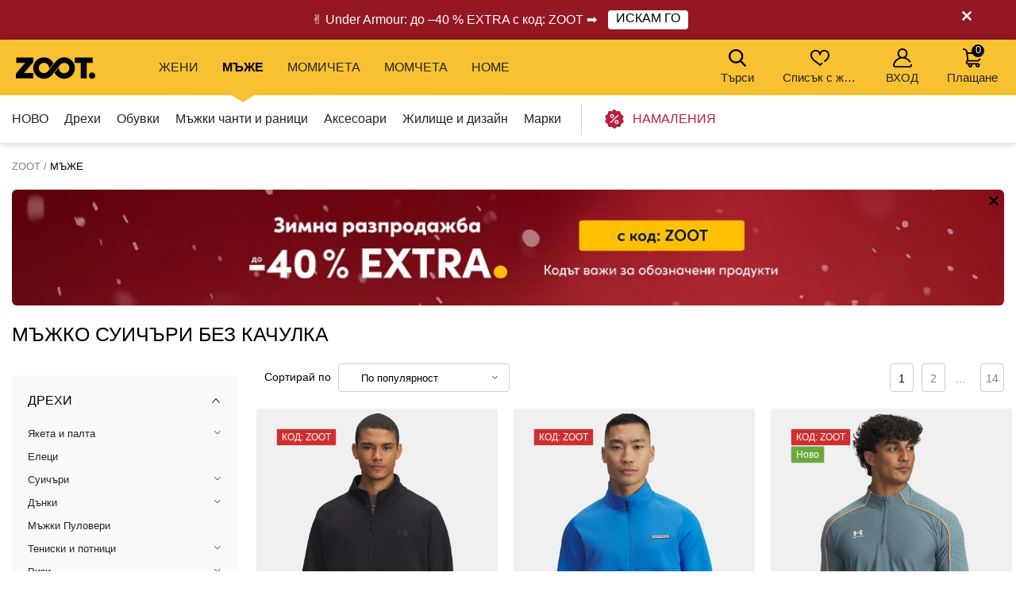

--- FILE ---
content_type: text/html; charset=UTF-8
request_url: https://www.zoot.bg/mazhki/top:drehi/category:mazhki-bluzi/filtering:suichari-bez-kachulka/
body_size: 48309
content:
        <!DOCTYPE html>
<html lang="bg" class="no-js ">
<head>
    <meta charset="utf-8">
    <title>Мъжко Суичъри без качулка | ZOOT</title>
    <meta http-equiv="X-UA-Compatible" content="IE=edge,chrome=1">
    <meta name="theme-color" content="#f8c132"/>
            <meta name="facebook-domain-verification" content="ldjm7z668n910kcyaoc0njnkxffx72"/>
            <meta name="twitter:card" content="summary"/>
    <meta name="twitter:site" content="@bibloo_fashion"/>
    <meta name="twitter:creator" content="@bibloo_fashion"/>
    <meta property="og:title" content="Мъжко Суичъри без качулка | ZOOT"/>
        <script>
        
document.documentElement.className=document.documentElement.className.replace("no-js","js");
                
WebFontConfig={custom:{families:["Source Sans Pro:n3,n4,n7"],urls:["//d010201.zoot.bg/assets/font/bibloo-font-db534b8c58.css"]},active:function(){document.cookie="fonts=1; expires="+new Date((new Date).getTime()+864e5).toGMTString()+"; path=/"}},function(e,t){function n(t,n,o){function s(){for(var e,n=0;n<r.length;n++)r[n].href&&r[n].href.indexOf(t)>-1&&(e=!0);e?i.media=o||"all":setTimeout(s)}var i=e.document.createElement("link"),c=n||e.document.getElementsByTagName("script")[0],r=e.document.styleSheets;return i.rel="stylesheet",i.href=t,i.media="only x",c.parentNode.insertBefore(i,c),s(),i}n("//d010201.zoot.bg/assets/iconfont/bibloo-8fcb099b78.css")}(this);
        
        WebFontConfig = {
            custom: {
                families: ["Source Sans Pro:n3,n4,n7"],
                urls: ["//d010201.zoot.bg/assets/font/bibloo-font-db534b8c58.css?c41655", "//d010201.zoot.bg/assets/iconfont/bibloo-8fcb099b78.css?c41655"
                ]
            }
        };
    </script>

    <link rel="stylesheet" href="//d010201.zoot.bg/assets/css/main-8e1d10d153.css?c41655">
    <style>
        @media (min-width: 992px) {
            .dialog .maly {
                display: none;
            }
        }

        @media (max-width: 991px) {
            .dialog .velky {
                display: none;
            }
        }

        .new-header {
            background: #fff;
            border-bottom: 1px solid #ccc;
            -webkit-backface-visibility: hidden;
            backface-visibility: hidden;
            transition: -webkit-transform .3s, top .2s;
            transition: transform .3s, top .2s;
        }

        .new-stripe {
            padding: 11px 0px 11px 0px;
            transition: -webkit-transform .3s;
            transition: transform .3s;
        }

        .menu__toggle-new {
            float: left;
            padding: 0 10px;
            font-size: .8125em;
            line-height: 61px;
            text-decoration: none;
            text-transform: uppercase;
            cursor: pointer;
        }

        @media (min-width: 1000px) {
            .menu__toggle-new {
                display: none;
            }
        }

        .is-switcher--open .cart-mini {
            z-index: 1500;
        }

        .content {
            padding-top: 0px;
        }

        .is-stripe--shown .content {
            padding-top: 0px;
        }

        .menu-pop {
            z-index: 1500 !important;
        }

        .search-toggle {
            z-index: 1200;
        }

        @media (max-width: 999px) {
            .new-header {
                height: 61px;
            }

            .header-fixed .new-header {
                position: fixed;
                top: 0;
                left: 0;
                width: 100%;
                z-index: 1400;
            }

            .header-fixed .content {
                padding-top: 61px !important;
            }

            .content {
                transition: transform .3s, padding-left .2s
            }
        }


        .menu__toggle-new:before {
            font-family: "BiblooIcons";
            content: "";
            position: relative;
            top: 4px;
            margin-right: 5px;
            font-size: 1.38462em
        }

        .is-menu--open .new-stripe {
            -webkit-transform: translateX(275px);
            -ms-transform: translateX(275px);
            transform: translateX(275px)
        }

        .is-menu--open .new-header {
            -webkit-transform: translateX(275px);
            -ms-transform: translateX(275px);
            transform: translateX(275px)
        }

    </style>
                <style>
                .logo--by-zoot > a:before {
                    background: url('https://d010201.zoot.bg/assets/img/zoot.svg');
                    background-size: 100% 100%;
                    width: 80px;
                    height: 24px;
                    content: "";
                }

                @media (min-width: 1000px) {
                    .logo--by-zoot > a:before {
                        width: 100px;
                        height: 28px;
                    }
                }
            </style>
                    <link rel="stylesheet"
              href="https://d010201.zoot.bg/_css/fix_34.css?c41655">
        <link rel="stylesheet"
              href="https://d010201.zoot.bg/_css/external.css?c41655">
                    <link rel="stylesheet"
                  href="https://d010201.zoot.bg/_css/new-menu.css?c41655">
                    <link rel="stylesheet"
              href="https://d010201.zoot.bg/_css/mobile-app.css?c41655">
                <link rel="stylesheet" href="https://use.typekit.net/zep5gpr.css">
        <link rel="stylesheet"
              href="https://d010201.zoot.bg/_css/layout_2022.css?c41655">
                    <style>
                .new-header {
                    background: #f8c132;
                    border-bottom: 0px;
                }

                .switcher__title {
                    color: #000000;
                }

                .switcher__link--user:before {
                    color: #000;
                }

            </style>
            
        <style>
            @media (max-width: 999px) {
                .steps2 .step2 {
                    line-height: 1px;
                    font-size: 1px;
                                }
            }
        </style>
                <script src="https://ajax.googleapis.com/ajax/libs/webfont/1.6.26/webfont.js"></script>
        <!--	<link rel="prefetch" href="//d010201.zoot.bg/assets/font/bibloo-font-db534b8c58.css?--><!--">-->
        <!--	<link rel="prefetch" href="//d010201.zoot.bg/assets/iconfont/bibloo-8fcb099b78.css?--><!--">-->
                    <link rel="canonical" href="https://www.zoot.bg/mazhki/top:drehi/filtering:suichari-bez-kachulka/"/>
                                <link rel="next" href="https://www.zoot.bg/mazhki/top:drehi/filtering:suichari-bez-kachulka/page:2/"/>
                        <link rel="stylesheet"
              href="//d010201.zoot.bg/css/new_suggest.css?c41655">
                <link rel="stylesheet"
              href="//d010201.zoot.bg/zoot_v2/zoot_global.css?c41655">
        <link rel="stylesheet"
              href="//d010201.zoot.bg/zoot_v2/zoot_750.css?c41655">
        <link rel="stylesheet"
              href="//d010201.zoot.bg/zoot_v2/zoot_1000.css?c41655">
        <link rel="stylesheet"
              href="//d010201.zoot.bg/zoot_v2/zoot_1200.css?c41655">
        <link rel="stylesheet"
              href="//d010201.zoot.bg/zoot_v2/zoot_1400.css?c41655">
            <meta name="viewport" content="width=device-width, initial-scale=1"/>
    <meta name="format-detection" content="telephone=no">

        <script type="text/javascript">
                var dataLayer = [{"pageType":"Category - Men","visitorLoginState":"Anonymous","BiblooUser":"1769903909-m8j55005mahn3vtd7kh2qlipvg","biblooMD5":"34c7ce894a1d7d2b1786cf0df0f6cb55","targito":{"category_ids":[94,219],"gender":1},"pageCategory":["P\u00e1nsk\u00e9","Drehi"],"productInCategory":"663","ecommerce":{"impressions":[{"id":"581681XXCheren|||\u010cern\u00e1","ident":937404,"ean":"198632726105","zootId":"5020905","brandId":173,"variant":"skladem","list":"Category  - Men","dimension1":"","metric1":"119.90","position":1},{"id":"582737XXSin|||Modr\u00e1","ident":938460,"ean":"198632746363","zootId":"5021961","brandId":173,"variant":"skladem","list":"Category  - Men","dimension1":"","metric1":"119.90","position":2},{"id":"582735XXSin|||Modr\u00e1","ident":938458,"ean":"198632910863","zootId":"5021959","brandId":173,"variant":"skladem","list":"Category  - Men","dimension1":"","metric1":"82.90","position":3},{"id":"582732XXSin|||Modr\u00e1","ident":938455,"ean":"198632748251","zootId":"5021956","brandId":173,"variant":"skladem","list":"Category  - Men","dimension1":"","metric1":"99.90","position":4},{"id":"582731XXSin|||Modr\u00e1","ident":938454,"ean":"198632748541","zootId":"5021955","brandId":173,"variant":"skladem","list":"Category  - Men","dimension1":"","metric1":"99.90","position":5},{"id":"581748XXSin|||Modr\u00e1","ident":937471,"ean":"198632914687","zootId":"5020972","brandId":173,"variant":"skladem","list":"Category  - Men","dimension1":"","metric1":"82.90","position":6},{"id":"581747XXCheren|||\u010cern\u00e1","ident":937470,"ean":"198632911129","zootId":"5020971","brandId":173,"variant":"skladem","list":"Category  - Men","dimension1":"","metric1":"82.90","position":7},{"id":"581700XXSin|||Modr\u00e1","ident":937423,"ean":"198632733219","zootId":"5020924","brandId":173,"variant":"skladem","list":"Category  - Men","dimension1":"","metric1":"90.90","position":8},{"id":"581698XXSin|||Modr\u00e1","ident":937421,"ean":"198632731598","zootId":"5020922","brandId":173,"variant":"skladem","list":"Category  - Men","dimension1":"","metric1":"74.90","position":9},{"id":"581696XXSin|||Modr\u00e1","ident":937419,"ean":"198632747728","zootId":"5020920","brandId":173,"variant":"skladem","list":"Category  - Men","dimension1":"","metric1":"99.90","position":10},{"id":"581692XXSiv|||\u0160ed\u00e1","ident":937415,"ean":"198632749852","zootId":"5020916","brandId":173,"variant":"skladem","list":"Category  - Men","dimension1":"","metric1":"99.90","position":11},{"id":"581690XXCheren|||\u010cern\u00e1","ident":937413,"ean":"198632731741","zootId":"5020914","brandId":173,"variant":"skladem","list":"Category  - Men","dimension1":"","metric1":"99.90","position":12},{"id":"581687XXSiv|||\u0160ed\u00e1","ident":937410,"ean":"198632746561","zootId":"5020911","brandId":173,"variant":"skladem","list":"Category  - Men","dimension1":"","metric1":"119.90","position":13},{"id":"581684XXByal|||B\u00edl\u00e1","ident":937407,"ean":"198632725535","zootId":"5020908","brandId":173,"variant":"skladem","list":"Category  - Men","dimension1":"","metric1":"119.90","position":14},{"id":"581680XXCheren|||\u010cern\u00e1","ident":937403,"ean":"198632755617","zootId":"5020904","brandId":173,"variant":"skladem","list":"Category  - Men","dimension1":"","metric1":"74.90","position":15},{"id":"581679XXZelen|||Zelen\u00e1","ident":937402,"ean":"198632675496","zootId":"5020903","brandId":173,"variant":"skladem","list":"Category  - Men","dimension1":"","metric1":"90.90","position":16},{"id":"581677XXSin|||Modr\u00e1","ident":937400,"ean":"198632732205","zootId":"5020901","brandId":173,"variant":"skladem","list":"Category  - Men","dimension1":"","metric1":"99.90","position":17},{"id":"581675XXSiv|||\u0160ed\u00e1","ident":937398,"ean":"198632736166","zootId":"5020899","brandId":173,"variant":"skladem","list":"Category  - Men","dimension1":"","metric1":"78.90","position":18},{"id":"581673XXSin|||Modr\u00e1","ident":937396,"ean":"198633471066","zootId":"5020897","brandId":173,"variant":"skladem","list":"Category  - Men","dimension1":"","metric1":"119.90","position":19},{"id":"578480XXSin|||modr\u00e1","ident":934203,"ean":"198632678831","zootId":"5014183","brandId":173,"variant":"skladem","list":"Category  - Men","dimension1":"","metric1":"90.90","position":20},{"id":"578478XXCheren|||\u010dern\u00e1","ident":934201,"ean":"198632761021","zootId":"5014307","brandId":173,"variant":"skladem","list":"Category  - Men","dimension1":"","metric1":"78.90","position":21},{"id":"578477XXSin|||modr\u00e1","ident":934200,"ean":"198632747285","zootId":"5014242","brandId":173,"variant":"skladem","list":"Category  - Men","dimension1":"","metric1":"119.90","position":22},{"id":"578476XXSin|||modr\u00e1","ident":934199,"ean":"198632871904","zootId":"5014201","brandId":173,"variant":"skladem","list":"Category  - Men","dimension1":"","metric1":"57.90","position":23},{"id":"578475XXSin|||modr\u00e1","ident":934198,"ean":"198632864449","zootId":"5014200","brandId":173,"variant":"skladem","list":"Category  - Men","dimension1":"","metric1":"57.90","position":24},{"id":"578474XXSiv|||\u0161ed\u00e1","ident":934197,"ean":"198632870464","zootId":"5014199","brandId":173,"variant":"skladem","list":"Category  - Men","dimension1":"","metric1":"57.90","position":25},{"id":"578426XXCheren|||\u010dern\u00e1","ident":934149,"ean":"194512217473","zootId":"902208","brandId":173,"variant":"skladem","list":"Category  - Men","dimension1":"","metric1":"55.95","position":26},{"id":"578339XXCherven|||\u010derven\u00e1","ident":934062,"ean":"196885576003","zootId":"5001746","brandId":173,"variant":"skladem","list":"Category  - Men","dimension1":"","metric1":"99.90","position":27},{"id":"578207XXCheren|||\u010dern\u00e1","ident":933930,"ean":"197779010948","zootId":"4941713","brandId":173,"variant":"skladem","list":"Category  - Men","dimension1":"","metric1":"71.95","position":28},{"id":"578146XXSiv|||\u0161ed\u00e1","ident":933869,"ean":"197778115408","zootId":"4932865","brandId":173,"variant":"skladem","list":"Category  - Men","dimension1":"","metric1":"79.95","position":29},{"id":"578078XXCheren|||\u010dern\u00e1","ident":933801,"ean":"197777500878","zootId":"4836759","brandId":173,"variant":"skladem","list":"Category  - Men","dimension1":"","metric1":"73.45","position":30},{"id":"578022XXSiv|||\u0161ed\u00e1","ident":933745,"ean":"196885375774","zootId":"4735025","brandId":173,"variant":"skladem","list":"Category  - Men","dimension1":"","metric1":"47.95","position":31},{"id":"577995XXCheren|||\u010dern\u00e1","ident":933718,"ean":"197777349378","zootId":"4725605","brandId":173,"variant":"skladem","list":"Category  - Men","dimension1":"","metric1":"67.45","position":32},{"id":"577962XXCheren|||\u010dern\u00e1","ident":933685,"ean":"197777369109","zootId":"4694887","brandId":173,"variant":"skladem","list":"Category  - Men","dimension1":"","metric1":"87.95","position":33},{"id":"577850XXSin|||modr\u00e1","ident":933573,"ean":"196884105877","zootId":"4659295","brandId":173,"variant":"skladem","list":"Category  - Men","dimension1":"","metric1":"61.15","position":34},{"id":"577837XXSin|||tmav\u011b modr\u00e1","ident":933560,"ean":"196885573668","zootId":"4358098","brandId":173,"variant":"skladem","list":"Category  - Men","dimension1":"","metric1":"77.15","position":35},{"id":"577792XXSin|||tmav\u011b modr\u00e1","ident":933515,"ean":"196885577765","zootId":"4210464","brandId":173,"variant":"skladem","list":"Category  - Men","dimension1":"","metric1":"63.95","position":36},{"id":"577642XXSiv|||sv\u011btle \u0161ed\u00e1","ident":933365,"ean":"196884231996","zootId":"4022841","brandId":173,"variant":"skladem","list":"Category  - Men","dimension1":"","metric1":"74.75","position":37},{"id":"577555XXSiv|||sv\u011btle \u0161ed\u00e1","ident":933278,"ean":"196884798604","zootId":"3875362","brandId":173,"variant":"skladem","list":"Category  - Men","dimension1":"","metric1":"43.95","position":38},{"id":"577531XXSin|||tmav\u011b modr\u00e1","ident":933254,"ean":"196884150624","zootId":"3853477","brandId":173,"variant":"skladem","list":"Category  - Men","dimension1":"","metric1":"43.95","position":39},{"id":"577507XXCheren|||\u010dern\u00e1","ident":933230,"ean":"196884120528","zootId":"3851494","brandId":173,"variant":"skladem","list":"Category  - Men","dimension1":"","metric1":"43.95","position":40},{"id":"577345XXSiv|||\u0161ed\u00e1","ident":933068,"ean":"195253872532","zootId":"3464449","brandId":173,"variant":"skladem","list":"Category  - Men","dimension1":"","metric1":"51.95","position":41},{"id":"577328XXCheren|||\u010dern\u00e1","ident":933051,"ean":"195253901089","zootId":"3442543","brandId":173,"variant":"skladem","list":"Category  - Men","dimension1":"","metric1":"53.15","position":42},{"id":"570397XXSiv|||\u0161ed\u00e1","ident":926120,"ean":"198632732922","zootId":"5011267","brandId":173,"variant":"skladem","list":"Category  - Men","dimension1":"","metric1":"95.90","position":43},{"id":"570396XXCheren|||\u010dern\u00e1","ident":926119,"ean":"198632731840","zootId":"5011143","brandId":173,"variant":"skladem","list":"Category  - Men","dimension1":"","metric1":"119.90","position":44},{"id":"570272XXSin|||modr\u00e1","ident":925995,"ean":"198632741146","zootId":"5010914","brandId":173,"variant":"skladem","list":"Category  - Men","dimension1":"","metric1":"66.90","position":45},{"id":"529438XXSin|||modr\u00e1","ident":885161,"ean":"197778996991","zootId":"4965488","brandId":173,"variant":"skladem","list":"Category  - Men","dimension1":"","metric1":"94.45","position":46},{"id":"525557XXSin|||modr\u00e1","ident":881280,"ean":"197779004985","zootId":"4941711","brandId":173,"variant":"skladem","list":"Category  - Men","dimension1":"","metric1":"98.95","position":47},{"id":"525547XXCheren|||\u010dern\u00e1","ident":881270,"ean":"197780752035","zootId":"4906383","brandId":173,"variant":"skladem","list":"Category  - Men","dimension1":"","metric1":"102.15","position":48}]},"productId":["581681XXCheren|||\u010cern\u00e1","582737XXSin|||Modr\u00e1","582735XXSin|||Modr\u00e1","582732XXSin|||Modr\u00e1","582731XXSin|||Modr\u00e1","581748XXSin|||Modr\u00e1","581747XXCheren|||\u010cern\u00e1","581700XXSin|||Modr\u00e1","581698XXSin|||Modr\u00e1","581696XXSin|||Modr\u00e1","581692XXSiv|||\u0160ed\u00e1","581690XXCheren|||\u010cern\u00e1","581687XXSiv|||\u0160ed\u00e1","581684XXByal|||B\u00edl\u00e1","581680XXCheren|||\u010cern\u00e1","581679XXZelen|||Zelen\u00e1","581677XXSin|||Modr\u00e1","581675XXSiv|||\u0160ed\u00e1","581673XXSin|||Modr\u00e1","578480XXSin|||modr\u00e1","578478XXCheren|||\u010dern\u00e1","578477XXSin|||modr\u00e1","578476XXSin|||modr\u00e1","578475XXSin|||modr\u00e1","578474XXSiv|||\u0161ed\u00e1","578426XXCheren|||\u010dern\u00e1","578339XXCherven|||\u010derven\u00e1","578207XXCheren|||\u010dern\u00e1","578146XXSiv|||\u0161ed\u00e1","578078XXCheren|||\u010dern\u00e1","578022XXSiv|||\u0161ed\u00e1","577995XXCheren|||\u010dern\u00e1","577962XXCheren|||\u010dern\u00e1","577850XXSin|||modr\u00e1","577837XXSin|||tmav\u011b modr\u00e1","577792XXSin|||tmav\u011b modr\u00e1","577642XXSiv|||sv\u011btle \u0161ed\u00e1","577555XXSiv|||sv\u011btle \u0161ed\u00e1","577531XXSin|||tmav\u011b modr\u00e1","577507XXCheren|||\u010dern\u00e1","577345XXSiv|||\u0161ed\u00e1","577328XXCheren|||\u010dern\u00e1","570397XXSiv|||\u0161ed\u00e1","570396XXCheren|||\u010dern\u00e1","570272XXSin|||modr\u00e1","529438XXSin|||modr\u00e1","525557XXSin|||modr\u00e1","525547XXCheren|||\u010dern\u00e1"],"productPrice":[99.92,99.92,69.08,83.25,83.25,69.08,69.08,75.75,62.42,83.25,83.25,83.25,99.92,99.92,62.42,75.75,83.25,65.75,99.92,75.75,65.75,99.92,48.25,48.25,48.25,46.63,83.25,59.96,66.63,61.21,39.96,56.21,73.29,50.96,64.29,53.29,62.29,36.63,36.63,36.63,43.29,44.29,79.92,99.92,55.75,78.71,82.46,85.13],"canUseCookies":0}];
    </script>
    
</head>
<body class="new-zoot">
<!-- Google Tag Manager -->
<noscript>
    <iframe src="//www.googletagmanager.com/ns.html?id=GTM-T57K2K"
            height="0" width="0" style="display:none;visibility:hidden"></iframe>
</noscript>
<script>(function (w, d, s, l, i) {
        w[l] = w[l] || [];
        w[l].push({
            'gtm.start': new Date().getTime(), event: 'gtm.js'
        });
        var f = d.getElementsByTagName(s)[0],
            j = d.createElement(s), dl = l != 'dataLayer' ? '&l=' + l : '';
        j.async = true;
        j.src =
            '//www.googletagmanager.com/gtm.js?id=' + i + dl;
        f.parentNode.insertBefore(j, f);
    })(window, document, 'script', 'dataLayer', 'GTM-T57K2K');</script>
<!-- End Google Tag Manager -->
<div id="fb-root"></div>
<script type="text/javascript">
    function __gettimestamp() {
        return new Date().getTime();
    }

    window.fbAsyncInit = function () {
        FB.init({
            appId: '531728365463533',
            xfbml: true,
            version: 'v17.0',
            cookie: true,
            status: true
        });
    };
    (function (d, s, id) {
        var js, fjs = d.getElementsByTagName(s)[0];
        if (d.getElementById(id)) return;
        js = d.createElement(s);
        js.id = id;
        js.src = "//connect.facebook.net/en_EN/sdk.js";
        fjs.parentNode.insertBefore(js, fjs);
    }(document, 'script', 'facebook-jssdk'));


    function f_login(reload, append) {
        FB.login(function (response) {
                if (response.authResponse) {
                    FB.api('/me?fields=id,first_name,last_name,email', function (response) {
                            var x = 0;
                            if ($('#rem_login')) {
                                if ($('#rem_login').is(':checked')) x = 1;
                            }
                            $.nette.ajax({
                                'url': "/ajax_popup_process/?fb_complete&reload=" + reload + append + "&store_cookie_login=" + x + "&cas=" + __gettimestamp(),
                                'method': 'GET'
                            })
                        }
                    );
                } else {
                    var x = 0;
                    if ($('#rem_login')) {
                        if ($('#rem_login').is(':checked')) x = 1;
                    }
                    $.nette.ajax({
                        'url': "/ajax_popup_process/?fb_complete&reload=" + reload + append + "&store_cookie_login=" + x + "&cas=" + __gettimestamp(),
                        'method': 'GET'
                    })
                }
            }, {scope: 'email'}
        );
    }

</script>

<script type="text/javascript">
        var pushDataInfo = [];
        pushDataInfo["581681XXCheren|||\u010cern\u00e1"] = {"ident":937404,"list":"Category  - Men","pos":1,"variant":"skladem","name":"\u041c\u044a\u0436\u043a\u0438 \u0441\u0443\u0438\u0442\u0448\u044a\u0440\u0442 Under Armour UA Unstoppable Flc Half Zip-BLK","price":99.09,"priceVAT":119.9,"brand":"Under Armour","category":"\u0414\u0440\u0435\u0445\u0438 \/ \u0421\u0443\u0438\u0447\u044a\u0440\u0438 \/ \u0421\u0443\u0438\u0447\u044a\u0440\u0438 \u0431\u0435\u0437 \u043a\u0430\u0447\u0443\u043b\u043a\u0430","dimension1":""};
        pushDataInfo["582737XXSin|||Modr\u00e1"] = {"ident":938460,"list":"Category  - Men","pos":2,"variant":"skladem","name":"\u041c\u044a\u0436\u043a\u0438 \u0441\u0443\u0438\u0442\u0448\u044a\u0440\u0442 Under Armour UA Drive Pro Hybrid HZ-BLU","price":99.09,"priceVAT":119.9,"brand":"Under Armour","category":"\u0414\u0440\u0435\u0445\u0438 \/ \u0421\u0443\u0438\u0447\u044a\u0440\u0438 \/ \u0421\u0443\u0438\u0447\u044a\u0440\u0438 \u0431\u0435\u0437 \u043a\u0430\u0447\u0443\u043b\u043a\u0430","dimension1":""};
        pushDataInfo["582735XXSin|||Modr\u00e1"] = {"ident":938458,"list":"Category  - Men","pos":3,"variant":"skladem","name":"\u041c\u044a\u0436\u043a\u0438 \u0441\u0443\u0438\u0442\u0448\u044a\u0440\u0442 Under Armour UA M Challenger Pro Midlayer-BLU","price":68.51,"priceVAT":82.9,"brand":"Under Armour","category":"\u0414\u0440\u0435\u0445\u0438 \/ \u0421\u0443\u0438\u0447\u044a\u0440\u0438 \/ \u0421\u0443\u0438\u0447\u044a\u0440\u0438 \u0431\u0435\u0437 \u043a\u0430\u0447\u0443\u043b\u043a\u0430","dimension1":""};
        pushDataInfo["582732XXSin|||Modr\u00e1"] = {"ident":938455,"list":"Category  - Men","pos":4,"variant":"skladem","name":"\u041c\u044a\u0436\u043a\u0438 \u0441\u0443\u0438\u0442\u0448\u044a\u0440\u0442 Under Armour UA Drive SweaterFleece HZ-BLU","price":82.56,"priceVAT":99.9,"brand":"Under Armour","category":"\u0414\u0440\u0435\u0445\u0438 \/ \u0421\u0443\u0438\u0447\u044a\u0440\u0438 \/ \u0421\u0443\u0438\u0447\u044a\u0440\u0438 \u0431\u0435\u0437 \u043a\u0430\u0447\u0443\u043b\u043a\u0430","dimension1":""};
        pushDataInfo["582731XXSin|||Modr\u00e1"] = {"ident":938454,"list":"Category  - Men","pos":5,"variant":"skladem","name":"\u041c\u044a\u0436\u043a\u0438 \u0441\u0443\u0438\u0442\u0448\u044a\u0440\u0442 Under Armour UA Drive SweaterFleece HZ-BLU","price":82.56,"priceVAT":99.9,"brand":"Under Armour","category":"\u0414\u0440\u0435\u0445\u0438 \/ \u0421\u0443\u0438\u0447\u044a\u0440\u0438 \/ \u0421\u0443\u0438\u0447\u044a\u0440\u0438 \u0431\u0435\u0437 \u043a\u0430\u0447\u0443\u043b\u043a\u0430","dimension1":""};
        pushDataInfo["581748XXSin|||Modr\u00e1"] = {"ident":937471,"list":"Category  - Men","pos":6,"variant":"skladem","name":"\u041c\u044a\u0436\u043a\u0438 \u0441\u0443\u0438\u0442\u0448\u044a\u0440\u0442 Under Armour UA M Challenger Pro Midlayer-BLU","price":68.51,"priceVAT":82.9,"brand":"Under Armour","category":"\u0414\u0440\u0435\u0445\u0438 \/ \u0421\u0443\u0438\u0447\u044a\u0440\u0438 \/ \u0421\u0443\u0438\u0447\u044a\u0440\u0438 \u0431\u0435\u0437 \u043a\u0430\u0447\u0443\u043b\u043a\u0430","dimension1":""};
        pushDataInfo["581747XXCheren|||\u010cern\u00e1"] = {"ident":937470,"list":"Category  - Men","pos":7,"variant":"skladem","name":"\u041c\u044a\u0436\u043a\u0438 \u0441\u0443\u0438\u0442\u0448\u044a\u0440\u0442 Under Armour UA M Challenger Pro Midlayer-BLK","price":68.51,"priceVAT":82.9,"brand":"Under Armour","category":"\u0414\u0440\u0435\u0445\u0438 \/ \u0421\u0443\u0438\u0447\u044a\u0440\u0438 \/ \u0421\u0443\u0438\u0447\u044a\u0440\u0438 \u0431\u0435\u0437 \u043a\u0430\u0447\u0443\u043b\u043a\u0430","dimension1":""};
        pushDataInfo["581700XXSin|||Modr\u00e1"] = {"ident":937423,"list":"Category  - Men","pos":8,"variant":"skladem","name":"\u041c\u044a\u0436\u043a\u0438 \u0441\u0443\u0438\u0442\u0448\u044a\u0440\u0442 Under Armour UA Drive Midlayer Crew-BLU","price":75.12,"priceVAT":90.9,"brand":"Under Armour","category":"\u0414\u0440\u0435\u0445\u0438 \/ \u0421\u0443\u0438\u0447\u044a\u0440\u0438 \/ \u0421\u0443\u0438\u0447\u044a\u0440\u0438 \u0431\u0435\u0437 \u043a\u0430\u0447\u0443\u043b\u043a\u0430","dimension1":""};
        pushDataInfo["581698XXSin|||Modr\u00e1"] = {"ident":937421,"list":"Category  - Men","pos":9,"variant":"skladem","name":"\u041c\u044a\u0436\u043a\u0438 \u0441\u0443\u0438\u0442\u0448\u044a\u0440\u0442 Under Armour UA T2G 1\/4 Zip-BLU","price":61.9,"priceVAT":74.9,"brand":"Under Armour","category":"\u0414\u0440\u0435\u0445\u0438 \/ \u0421\u0443\u0438\u0447\u044a\u0440\u0438 \/ \u0421\u0443\u0438\u0447\u044a\u0440\u0438 \u0431\u0435\u0437 \u043a\u0430\u0447\u0443\u043b\u043a\u0430","dimension1":""};
        pushDataInfo["581696XXSin|||Modr\u00e1"] = {"ident":937419,"list":"Category  - Men","pos":10,"variant":"skladem","name":"\u041c\u044a\u0436\u043a\u0438 \u0441\u0443\u0438\u0442\u0448\u044a\u0440\u0442 Under Armour UA Drive Sweaterfleece FZ-BLU","price":82.56,"priceVAT":99.9,"brand":"Under Armour","category":"\u0414\u0440\u0435\u0445\u0438 \/ \u0421\u0443\u0438\u0447\u044a\u0440\u0438 \/ \u0421\u0443\u0438\u0447\u044a\u0440\u0438 \u0431\u0435\u0437 \u043a\u0430\u0447\u0443\u043b\u043a\u0430","dimension1":""};
        pushDataInfo["581692XXSiv|||\u0160ed\u00e1"] = {"ident":937415,"list":"Category  - Men","pos":11,"variant":"skladem","name":"\u041c\u044a\u0436\u043a\u0438 \u0441\u0443\u0438\u0442\u0448\u044a\u0440\u0442 Under Armour UA Drive SweaterFleece HZ-GRY","price":82.56,"priceVAT":99.9,"brand":"Under Armour","category":"\u0414\u0440\u0435\u0445\u0438 \/ \u0421\u0443\u0438\u0447\u044a\u0440\u0438 \/ \u0421\u0443\u0438\u0447\u044a\u0440\u0438 \u0431\u0435\u0437 \u043a\u0430\u0447\u0443\u043b\u043a\u0430","dimension1":""};
        pushDataInfo["581690XXCheren|||\u010cern\u00e1"] = {"ident":937413,"list":"Category  - Men","pos":12,"variant":"skladem","name":"\u041c\u044a\u0436\u043a\u0438 \u0441\u0443\u0438\u0442\u0448\u044a\u0440\u0442 Under Armour UA Drive SweaterFleece HZ-BLK","price":82.56,"priceVAT":99.9,"brand":"Under Armour","category":"\u0414\u0440\u0435\u0445\u0438 \/ \u0421\u0443\u0438\u0447\u044a\u0440\u0438 \/ \u0421\u0443\u0438\u0447\u044a\u0440\u0438 \u0431\u0435\u0437 \u043a\u0430\u0447\u0443\u043b\u043a\u0430","dimension1":""};
        pushDataInfo["581687XXSiv|||\u0160ed\u00e1"] = {"ident":937410,"list":"Category  - Men","pos":13,"variant":"skladem","name":"\u041c\u044a\u0436\u043a\u0438 \u0441\u0443\u0438\u0442\u0448\u044a\u0440\u0442 Under Armour UA Drive Pro Hybrid HZ-GRY","price":99.09,"priceVAT":119.9,"brand":"Under Armour","category":"\u0414\u0440\u0435\u0445\u0438 \/ \u0421\u0443\u0438\u0447\u044a\u0440\u0438 \/ \u0421\u0443\u0438\u0447\u044a\u0440\u0438 \u0431\u0435\u0437 \u043a\u0430\u0447\u0443\u043b\u043a\u0430","dimension1":""};
        pushDataInfo["581684XXByal|||B\u00edl\u00e1"] = {"ident":937407,"list":"Category  - Men","pos":14,"variant":"skladem","name":"\u041c\u044a\u0436\u043a\u0438 \u0441\u0443\u0438\u0442\u0448\u044a\u0440\u0442 Under Armour UA Unstoppable Flc Half Zip-WHT","price":99.09,"priceVAT":119.9,"brand":"Under Armour","category":"\u0414\u0440\u0435\u0445\u0438 \/ \u0421\u0443\u0438\u0447\u044a\u0440\u0438 \/ \u0421\u0443\u0438\u0447\u044a\u0440\u0438 \u0431\u0435\u0437 \u043a\u0430\u0447\u0443\u043b\u043a\u0430","dimension1":""};
        pushDataInfo["581680XXCheren|||\u010cern\u00e1"] = {"ident":937403,"list":"Category  - Men","pos":15,"variant":"skladem","name":"\u041c\u044a\u0436\u043a\u0438 \u0441\u0443\u0438\u0442\u0448\u044a\u0440\u0442 Under Armour UA T2G 1\/4 Zip-BLK","price":61.9,"priceVAT":74.9,"brand":"Under Armour","category":"\u0414\u0440\u0435\u0445\u0438 \/ \u0421\u0443\u0438\u0447\u044a\u0440\u0438 \/ \u0421\u0443\u0438\u0447\u044a\u0440\u0438 \u0431\u0435\u0437 \u043a\u0430\u0447\u0443\u043b\u043a\u0430","dimension1":""};
        pushDataInfo["581679XXZelen|||Zelen\u00e1"] = {"ident":937402,"list":"Category  - Men","pos":16,"variant":"skladem","name":"\u041c\u044a\u0436\u043a\u0438 \u0441\u0443\u0438\u0442\u0448\u044a\u0440\u0442 Under Armour UA Icon Rev Terry Crew-GRN","price":75.12,"priceVAT":90.9,"brand":"Under Armour","category":"\u0414\u0440\u0435\u0445\u0438 \/ \u0421\u0443\u0438\u0447\u044a\u0440\u0438 \/ \u0421\u0443\u0438\u0447\u044a\u0440\u0438 \u0431\u0435\u0437 \u043a\u0430\u0447\u0443\u043b\u043a\u0430","dimension1":""};
        pushDataInfo["581677XXSin|||Modr\u00e1"] = {"ident":937400,"list":"Category  - Men","pos":17,"variant":"skladem","name":"\u041c\u044a\u0436\u043a\u0438 \u0441\u0443\u0438\u0442\u0448\u044a\u0440\u0442 Under Armour UA Drive Full Zip-BLU","price":82.56,"priceVAT":99.9,"brand":"Under Armour","category":"\u0414\u0440\u0435\u0445\u0438 \/ \u0421\u0443\u0438\u0447\u044a\u0440\u0438 \/ \u0421\u0443\u0438\u0447\u044a\u0440\u0438 \u0431\u0435\u0437 \u043a\u0430\u0447\u0443\u043b\u043a\u0430","dimension1":""};
        pushDataInfo["581675XXSiv|||\u0160ed\u00e1"] = {"ident":937398,"list":"Category  - Men","pos":18,"variant":"skladem","name":"\u041c\u044a\u0436\u043a\u0438 \u0441\u0443\u0438\u0442\u0448\u044a\u0440\u0442 Under Armour UA M Sweater Fleece Crew-GRY","price":65.21,"priceVAT":78.9,"brand":"Under Armour","category":"\u0414\u0440\u0435\u0445\u0438 \/ \u0421\u0443\u0438\u0447\u044a\u0440\u0438 \/ \u0421\u0443\u0438\u0447\u044a\u0440\u0438 \u0431\u0435\u0437 \u043a\u0430\u0447\u0443\u043b\u043a\u0430","dimension1":""};
        pushDataInfo["581673XXSin|||Modr\u00e1"] = {"ident":937396,"list":"Category  - Men","pos":19,"variant":"skladem","name":"\u041c\u044a\u0436\u043a\u0438 \u0441\u0443\u0438\u0442\u0448\u044a\u0440\u0442 Under Armour UA Drive Pro Hyb Warning HZ-BLU","price":99.09,"priceVAT":119.9,"brand":"Under Armour","category":"\u0414\u0440\u0435\u0445\u0438 \/ \u0421\u0443\u0438\u0447\u044a\u0440\u0438 \/ \u0421\u0443\u0438\u0447\u044a\u0440\u0438 \u0431\u0435\u0437 \u043a\u0430\u0447\u0443\u043b\u043a\u0430","dimension1":""};
        pushDataInfo["578480XXSin|||modr\u00e1"] = {"ident":934203,"list":"Category  - Men","pos":20,"variant":"skladem","name":"\u041c\u044a\u0436\u043a\u0438 \u0441\u0443\u0438\u0442\u0448\u044a\u0440\u0442 Under Armour UA Icon Rev Terry Crew-BLU","price":75.12,"priceVAT":90.9,"brand":"Under Armour","category":"\u0414\u0440\u0435\u0445\u0438 \/ \u0421\u0443\u0438\u0447\u044a\u0440\u0438 \/ \u0421\u0443\u0438\u0447\u044a\u0440\u0438 \u0431\u0435\u0437 \u043a\u0430\u0447\u0443\u043b\u043a\u0430","dimension1":""};
        pushDataInfo["578478XXCheren|||\u010dern\u00e1"] = {"ident":934201,"list":"Category  - Men","pos":21,"variant":"skladem","name":"\u041c\u044a\u0436\u043a\u0438 \u0441\u0443\u0438\u0442\u0448\u044a\u0440\u0442 Under Armour UA M Sweater Fleece Crew-BLK","price":65.21,"priceVAT":78.9,"brand":"Under Armour","category":"\u0414\u0440\u0435\u0445\u0438 \/ \u0421\u0443\u0438\u0447\u044a\u0440\u0438 \/ \u0421\u0443\u0438\u0447\u044a\u0440\u0438 \u0431\u0435\u0437 \u043a\u0430\u0447\u0443\u043b\u043a\u0430","dimension1":""};
        pushDataInfo["578477XXSin|||modr\u00e1"] = {"ident":934200,"list":"Category  - Men","pos":22,"variant":"skladem","name":"\u041c\u044a\u0436\u043a\u0438 \u0441\u0443\u0438\u0442\u0448\u044a\u0440\u0442 Under Armour UA Drive Pro Hybrid HZ-BLU","price":99.09,"priceVAT":119.9,"brand":"Under Armour","category":"\u0414\u0440\u0435\u0445\u0438 \/ \u0421\u0443\u0438\u0447\u044a\u0440\u0438 \/ \u0421\u0443\u0438\u0447\u044a\u0440\u0438 \u0431\u0435\u0437 \u043a\u0430\u0447\u0443\u043b\u043a\u0430","dimension1":""};
        pushDataInfo["578476XXSin|||modr\u00e1"] = {"ident":934199,"list":"Category  - Men","pos":23,"variant":"skladem","name":"\u041c\u044a\u0436\u043a\u0438 \u0441\u0443\u0438\u0442\u0448\u044a\u0440\u0442 Under Armour UA M Challenger Training QZ-BLU","price":47.85,"priceVAT":57.9,"brand":"Under Armour","category":"\u0414\u0440\u0435\u0445\u0438 \/ \u0421\u0443\u0438\u0447\u044a\u0440\u0438 \/ \u0421\u0443\u0438\u0447\u044a\u0440\u0438 \u0431\u0435\u0437 \u043a\u0430\u0447\u0443\u043b\u043a\u0430","dimension1":""};
        pushDataInfo["578475XXSin|||modr\u00e1"] = {"ident":934198,"list":"Category  - Men","pos":24,"variant":"skladem","name":"\u041c\u044a\u0436\u043a\u0438 \u0441\u0443\u0438\u0442\u0448\u044a\u0440\u0442 Under Armour UA M Challenger Training QZ-BLU","price":47.85,"priceVAT":57.9,"brand":"Under Armour","category":"\u0414\u0440\u0435\u0445\u0438 \/ \u0421\u0443\u0438\u0447\u044a\u0440\u0438 \/ \u0421\u0443\u0438\u0447\u044a\u0440\u0438 \u0431\u0435\u0437 \u043a\u0430\u0447\u0443\u043b\u043a\u0430","dimension1":""};
        pushDataInfo["578474XXSiv|||\u0161ed\u00e1"] = {"ident":934197,"list":"Category  - Men","pos":25,"variant":"skladem","name":"\u041c\u044a\u0436\u043a\u0438 \u0441\u0443\u0438\u0442\u0448\u044a\u0440\u0442 Under Armour UA M Challenger Training QZ-GRY","price":47.85,"priceVAT":57.9,"brand":"Under Armour","category":"\u0414\u0440\u0435\u0445\u0438 \/ \u0421\u0443\u0438\u0447\u044a\u0440\u0438 \/ \u0421\u0443\u0438\u0447\u044a\u0440\u0438 \u0431\u0435\u0437 \u043a\u0430\u0447\u0443\u043b\u043a\u0430","dimension1":""};
        pushDataInfo["578426XXCheren|||\u010dern\u00e1"] = {"ident":934149,"list":"Category  - Men","pos":26,"variant":"skladem","name":"\u041c\u044a\u0436\u043a\u0438 \u043a\u043e\u043c\u043f\u043b\u0435\u043a\u0442 Under Armour EMEA Track Suit","price":46.24,"priceVAT":55.95,"brand":"Under Armour","category":"\u0414\u0440\u0435\u0445\u0438 \/ \u0421\u0443\u0438\u0447\u044a\u0440\u0438 \/ \u0421\u0443\u0438\u0447\u044a\u0440\u0438 \u0431\u0435\u0437 \u043a\u0430\u0447\u0443\u043b\u043a\u0430","dimension1":""};
        pushDataInfo["578339XXCherven|||\u010derven\u00e1"] = {"ident":934062,"list":"Category  - Men","pos":27,"variant":"skladem","name":"\u041c\u044a\u0436\u043a\u0438 \u0441\u0443\u0438\u0442\u0448\u044a\u0440\u0442 Under Armour UA Midlayer QZ LB-RED","price":82.56,"priceVAT":99.9,"brand":"Under Armour","category":"\u0414\u0440\u0435\u0445\u0438 \/ \u0421\u0443\u0438\u0447\u044a\u0440\u0438 \/ \u0421\u0443\u0438\u0447\u044a\u0440\u0438 \u0431\u0435\u0437 \u043a\u0430\u0447\u0443\u043b\u043a\u0430","dimension1":""};
        pushDataInfo["578207XXCheren|||\u010dern\u00e1"] = {"ident":933930,"list":"Category  - Men","pos":28,"variant":"skladem","name":"\u041c\u044a\u0436\u043a\u0438 \u0441\u0443\u0438\u0442\u0448\u044a\u0440\u0442 Under Armour UA Drive 1\/4 Zip","price":59.46,"priceVAT":71.95,"brand":"Under Armour","category":"\u0414\u0440\u0435\u0445\u0438 \/ \u0421\u0443\u0438\u0447\u044a\u0440\u0438 \/ \u0421\u0443\u0438\u0447\u044a\u0440\u0438 \u0431\u0435\u0437 \u043a\u0430\u0447\u0443\u043b\u043a\u0430","dimension1":""};
        pushDataInfo["578146XXSiv|||\u0161ed\u00e1"] = {"ident":933869,"list":"Category  - Men","pos":29,"variant":"skladem","name":"\u041c\u044a\u0436\u043a\u0438 \u0441\u0443\u0438\u0442\u0448\u044a\u0440\u0442 Under Armour UA Unstoppable Flc Crew EU-GRY","price":66.07,"priceVAT":79.95,"brand":"Under Armour","category":"\u0414\u0440\u0435\u0445\u0438 \/ \u0421\u0443\u0438\u0447\u044a\u0440\u0438 \/ \u0421\u0443\u0438\u0447\u044a\u0440\u0438 \u0431\u0435\u0437 \u043a\u0430\u0447\u0443\u043b\u043a\u0430","dimension1":""};
        pushDataInfo["578078XXCheren|||\u010dern\u00e1"] = {"ident":933801,"list":"Category  - Men","pos":30,"variant":"skladem","name":"\u041c\u044a\u0436\u043a\u043e \u044f\u043a\u0435 Under Armour UA M's 96 Terrace Drill Top","price":60.7,"priceVAT":73.45,"brand":"Under Armour","category":"\u0414\u0440\u0435\u0445\u0438 \/ \u0421\u0443\u0438\u0447\u044a\u0440\u0438 \/ \u0421\u0443\u0438\u0447\u044a\u0440\u0438 \u0431\u0435\u0437 \u043a\u0430\u0447\u0443\u043b\u043a\u0430","dimension1":""};
        pushDataInfo["578022XXSiv|||\u0161ed\u00e1"] = {"ident":933745,"list":"Category  - Men","pos":31,"variant":"skladem","name":"\u041c\u044a\u0436\u043a\u0438 \u0441\u0443\u0438\u0442\u0448\u044a\u0440\u0442 Under Armour UA Armour Fleece 1\/4 Zip","price":39.63,"priceVAT":47.95,"brand":"Under Armour","category":"\u0414\u0440\u0435\u0445\u0438 \/ \u0421\u0443\u0438\u0447\u044a\u0440\u0438 \/ \u0421\u0443\u0438\u0447\u044a\u0440\u0438 \u0431\u0435\u0437 \u043a\u0430\u0447\u0443\u043b\u043a\u0430","dimension1":""};
        pushDataInfo["577995XXCheren|||\u010dern\u00e1"] = {"ident":933718,"list":"Category  - Men","pos":32,"variant":"skladem","name":"\u041c\u044a\u0436\u043a\u0438 \u0441\u0443\u0438\u0442\u0448\u044a\u0440\u0442 Under Armour UA Drive Midlayer Crew","price":55.74,"priceVAT":67.45,"brand":"Under Armour","category":"\u0414\u0440\u0435\u0445\u0438 \/ \u0421\u0443\u0438\u0447\u044a\u0440\u0438 \/ \u0421\u0443\u0438\u0447\u044a\u0440\u0438 \u0431\u0435\u0437 \u043a\u0430\u0447\u0443\u043b\u043a\u0430","dimension1":""};
        pushDataInfo["577962XXCheren|||\u010dern\u00e1"] = {"ident":933685,"list":"Category  - Men","pos":33,"variant":"skladem","name":"\u041c\u044a\u0436\u043a\u0438 \u0441\u0443\u0438\u0442\u0448\u044a\u0440\u0442 Under Armour UA Drive Pro Storm Hyb HZ","price":72.69,"priceVAT":87.95,"brand":"Under Armour","category":"\u0414\u0440\u0435\u0445\u0438 \/ \u0421\u0443\u0438\u0447\u044a\u0440\u0438 \/ \u0421\u0443\u0438\u0447\u044a\u0440\u0438 \u0431\u0435\u0437 \u043a\u0430\u0447\u0443\u043b\u043a\u0430","dimension1":""};
        pushDataInfo["577850XXSin|||modr\u00e1"] = {"ident":933573,"list":"Category  - Men","pos":34,"variant":"skladem","name":"\u041c\u044a\u0436\u043a\u0438 \u0441\u0443\u0438\u0442\u0448\u044a\u0440\u0442 Under Armour UA Essential Fleece Crew","price":50.54,"priceVAT":61.15,"brand":"Under Armour","category":"\u0414\u0440\u0435\u0445\u0438 \/ \u0421\u0443\u0438\u0447\u044a\u0440\u0438 \/ \u0421\u0443\u0438\u0447\u044a\u0440\u0438 \u0431\u0435\u0437 \u043a\u0430\u0447\u0443\u043b\u043a\u0430","dimension1":""};
        pushDataInfo["577837XXSin|||tmav\u011b modr\u00e1"] = {"ident":933560,"list":"Category  - Men","pos":35,"variant":"skladem","name":"\u041c\u044a\u0436\u043a\u043e \u0433\u043e\u0440\u043d\u0438\u0449\u0435 Under Armour UA Midlayer QZ LB","price":63.76,"priceVAT":77.15,"brand":"Under Armour","category":"\u0414\u0440\u0435\u0445\u0438 \/ \u0421\u0443\u0438\u0447\u044a\u0440\u0438 \/ \u0421\u0443\u0438\u0447\u044a\u0440\u0438 \u0431\u0435\u0437 \u043a\u0430\u0447\u0443\u043b\u043a\u0430","dimension1":""};
        pushDataInfo["577792XXSin|||tmav\u011b modr\u00e1"] = {"ident":933515,"list":"Category  - Men","pos":36,"variant":"skladem","name":"\u041c\u044a\u0436\u043a\u0438 \u043f\u0443\u043b\u043e\u0432\u0435\u0440 Under Armour UA StormFleece QZ LB","price":52.85,"priceVAT":63.95,"brand":"Under Armour","category":"\u0414\u0440\u0435\u0445\u0438 \/ \u0421\u0443\u0438\u0447\u044a\u0440\u0438 \/ \u0421\u0443\u0438\u0447\u044a\u0440\u0438 \u0431\u0435\u0437 \u043a\u0430\u0447\u0443\u043b\u043a\u0430","dimension1":""};
        pushDataInfo["577642XXSiv|||sv\u011btle \u0161ed\u00e1"] = {"ident":933365,"list":"Category  - Men","pos":37,"variant":"skladem","name":"\u041c\u044a\u0436\u043a\u0438 \u0441\u0443\u0438\u0442\u0448\u044a\u0440\u0442 Under Armour UA Unstoppable Flc Crew","price":61.78,"priceVAT":74.75,"brand":"Under Armour","category":"\u0414\u0440\u0435\u0445\u0438 \/ \u0421\u0443\u0438\u0447\u044a\u0440\u0438 \/ \u0421\u0443\u0438\u0447\u044a\u0440\u0438 \u0431\u0435\u0437 \u043a\u0430\u0447\u0443\u043b\u043a\u0430","dimension1":""};
        pushDataInfo["577555XXSiv|||sv\u011btle \u0161ed\u00e1"] = {"ident":933278,"list":"Category  - Men","pos":38,"variant":"skladem","name":"\u041c\u044a\u0436\u043a\u0438 \u0441\u0443\u0438\u0442\u0448\u044a\u0440\u0442 Under Armour UA Rival Fleece Crew","price":36.32,"priceVAT":43.95,"brand":"Under Armour","category":"\u0414\u0440\u0435\u0445\u0438 \/ \u0421\u0443\u0438\u0447\u044a\u0440\u0438 \/ \u0421\u0443\u0438\u0447\u044a\u0440\u0438 \u0431\u0435\u0437 \u043a\u0430\u0447\u0443\u043b\u043a\u0430","dimension1":""};
        pushDataInfo["577531XXSin|||tmav\u011b modr\u00e1"] = {"ident":933254,"list":"Category  - Men","pos":39,"variant":"skladem","name":"\u041c\u044a\u0436\u043a\u0438 \u0441\u0443\u0438\u0442\u0448\u044a\u0440\u0442 Under Armour UA Rival Fleece Crew","price":36.32,"priceVAT":43.95,"brand":"Under Armour","category":"\u0414\u0440\u0435\u0445\u0438 \/ \u0421\u0443\u0438\u0447\u044a\u0440\u0438 \/ \u0421\u0443\u0438\u0447\u044a\u0440\u0438 \u0431\u0435\u0437 \u043a\u0430\u0447\u0443\u043b\u043a\u0430","dimension1":""};
        pushDataInfo["577507XXCheren|||\u010dern\u00e1"] = {"ident":933230,"list":"Category  - Men","pos":40,"variant":"skladem","name":"\u041c\u044a\u0436\u043a\u0438 \u0441\u0443\u0438\u0442\u0448\u044a\u0440\u0442 Under Armour UA Rival Fleece Crew","price":36.32,"priceVAT":43.95,"brand":"Under Armour","category":"\u0414\u0440\u0435\u0445\u0438 \/ \u0421\u0443\u0438\u0447\u044a\u0440\u0438 \/ \u0421\u0443\u0438\u0447\u044a\u0440\u0438 \u0431\u0435\u0437 \u043a\u0430\u0447\u0443\u043b\u043a\u0430","dimension1":""};
        pushDataInfo["577345XXSiv|||\u0161ed\u00e1"] = {"ident":933068,"list":"Category  - Men","pos":41,"variant":"skladem","name":"\u041c\u044a\u0436\u043a\u0438 \u0441\u0443\u0438\u0442\u0448\u044a\u0440\u0442 Under Armour UA Essential Fleece Crew","price":42.93,"priceVAT":51.95,"brand":"Under Armour","category":"\u0414\u0440\u0435\u0445\u0438 \/ \u0421\u0443\u0438\u0447\u044a\u0440\u0438 \/ \u0421\u0443\u0438\u0447\u044a\u0440\u0438 \u0431\u0435\u0437 \u043a\u0430\u0447\u0443\u043b\u043a\u0430","dimension1":""};
        pushDataInfo["577328XXCheren|||\u010dern\u00e1"] = {"ident":933051,"list":"Category  - Men","pos":42,"variant":"skladem","name":"\u041c\u044a\u0436\u043a\u0438 \u0441\u0443\u0438\u0442\u0448\u044a\u0440\u0442 Under Armour UA Essential Fleece Crew","price":43.93,"priceVAT":53.15,"brand":"Under Armour","category":"\u0414\u0440\u0435\u0445\u0438 \/ \u0421\u0443\u0438\u0447\u044a\u0440\u0438 \/ \u0421\u0443\u0438\u0447\u044a\u0440\u0438 \u0431\u0435\u0437 \u043a\u0430\u0447\u0443\u043b\u043a\u0430","dimension1":""};
        pushDataInfo["570397XXSiv|||\u0161ed\u00e1"] = {"ident":926120,"list":"Category  - Men","pos":43,"variant":"skladem","name":"\u041c\u044a\u0436\u043a\u0438 \u043f\u0443\u043b\u043e\u0432\u0435\u0440 Under Armour UA Drive Midlayer-GRY","price":79.26,"priceVAT":95.9,"brand":"Under Armour","category":"\u0414\u0440\u0435\u0445\u0438 \/ \u0421\u0443\u0438\u0447\u044a\u0440\u0438 \/ \u0421\u0443\u0438\u0447\u044a\u0440\u0438 \u0431\u0435\u0437 \u043a\u0430\u0447\u0443\u043b\u043a\u0430","dimension1":""};
        pushDataInfo["570396XXCheren|||\u010dern\u00e1"] = {"ident":926119,"list":"Category  - Men","pos":44,"variant":"skladem","name":"\u041c\u044a\u0436\u043a\u0438 \u0441\u0443\u0438\u0442\u0448\u044a\u0440\u0442 Under Armour UA Drive Pro Hybrid HZ-BLK","price":99.09,"priceVAT":119.9,"brand":"Under Armour","category":"\u0414\u0440\u0435\u0445\u0438 \/ \u0421\u0443\u0438\u0447\u044a\u0440\u0438 \/ \u0421\u0443\u0438\u0447\u044a\u0440\u0438 \u0431\u0435\u0437 \u043a\u0430\u0447\u0443\u043b\u043a\u0430","dimension1":""};
        pushDataInfo["570272XXSin|||modr\u00e1"] = {"ident":925995,"list":"Category  - Men","pos":45,"variant":"skladem","name":"\u041c\u044a\u0436\u043a\u0438 \u0441\u0443\u0438\u0442\u0448\u044a\u0440\u0442 Under Armour UA Armour Fleece 1\/4 Zip","price":55.29,"priceVAT":66.9,"brand":"Under Armour","category":"\u0414\u0440\u0435\u0445\u0438 \/ \u0421\u0443\u0438\u0447\u044a\u0440\u0438 \/ \u0421\u0443\u0438\u0447\u044a\u0440\u0438 \u0431\u0435\u0437 \u043a\u0430\u0447\u0443\u043b\u043a\u0430","dimension1":""};
        pushDataInfo["529438XXSin|||modr\u00e1"] = {"ident":885161,"list":"Category  - Men","pos":46,"variant":"skladem","name":"\u041c\u044a\u0436\u043a\u0438 \u0441\u0443\u0438\u0442\u0448\u044a\u0440\u0442 Under Armour UA Drive Wind \u0441 \u043f\u043e\u043b\u043e\u0432\u0438\u043d \u0446\u0438\u043f","price":78.06,"priceVAT":94.45,"brand":"Under Armour","category":"\u0414\u0440\u0435\u0445\u0438 \/ \u0421\u0443\u0438\u0447\u044a\u0440\u0438 \/ \u0421\u0443\u0438\u0447\u044a\u0440\u0438 \u0431\u0435\u0437 \u043a\u0430\u0447\u0443\u043b\u043a\u0430","dimension1":""};
        pushDataInfo["525557XXSin|||modr\u00e1"] = {"ident":881280,"list":"Category  - Men","pos":47,"variant":"skladem","name":"\u041c\u044a\u0436\u043a\u0438 \u0441\u0443\u0438\u0442\u0448\u044a\u0440\u0442 Under Armour UA Drive Wind \u0441 \u0446\u044f\u043b \u0446\u0438\u043f","price":81.78,"priceVAT":98.95,"brand":"Under Armour","category":"\u0414\u0440\u0435\u0445\u0438 \/ \u0421\u0443\u0438\u0447\u044a\u0440\u0438 \/ \u0421\u0443\u0438\u0447\u044a\u0440\u0438 \u0431\u0435\u0437 \u043a\u0430\u0447\u0443\u043b\u043a\u0430","dimension1":""};
        pushDataInfo["525547XXCheren|||\u010dern\u00e1"] = {"ident":881270,"list":"Category  - Men","pos":48,"variant":"skladem","name":"\u041c\u044a\u0436\u043a\u0438 \u0441\u0443\u0438\u0442\u0448\u044a\u0440\u0442 Under Armour UA Unstoppable \u0431\u0435\u0437 \u043a\u0430\u0447\u0443\u043b\u043a\u0430 FZ","price":84.42,"priceVAT":102.15,"brand":"Under Armour","category":"\u0414\u0440\u0435\u0445\u0438 \/ \u0421\u0443\u0438\u0447\u044a\u0440\u0438 \/ \u0421\u0443\u0438\u0447\u044a\u0440\u0438 \u0431\u0435\u0437 \u043a\u0430\u0447\u0443\u043b\u043a\u0430","dimension1":""};
    </script>

    <div class="b-app-promo-box js-app-promo-component">
        <div class="b-app-promo-box__content">
            <div>
                <button class="close-btn btn btn--link b-app-promo-box__close js-app-promo__remove" type="button"
                        aria-label="">
        <span class="icon-svg icon-svg--cross close-btn-icon" aria-hidden="true">
          <svg class="icon-svg__svg" fill="currentColor" viewBox="0 0 24 24">
            <path
                    d="M14.2 12l9.3-9.3c.6-.6.6-1.6 0-2.2-.6-.6-1.6-.6-2.2 0L12 9.8 2.7.5C2-.2 1.1-.2.5.5c-.6.6-.6 1.6 0 2.2L9.8 12 .5 21.3c-.6.6-.6 1.6 0 2.2.3.3.7.5 1.1.5.4 0 .8-.2 1.1-.5l9.3-9.3 9.3 9.3c.3.3.7.5 1.1.5.4 0 .8-.2 1.1-.5.6-.6.6-1.6 0-2.2L14.2 12z"></path>
          </svg>
        </span>
                </button>
            </div>
            <div>
                <picture class="img b-app-promo-box__logo">
                    <img src="https://d010201.zoot.bg/img/app-icon.svg" alt="" class="img__img"
                         loading="lazy">
                </picture>
            </div>
            <div>
                <div class="u-font-xs u-mb-0" style="line-height: 1.2;">Ще се справите с нашето приложение.</div>
            </div>
            <div>
                <a href="#" class="button  button--small b-app-promo-box__button js-promo-box-button">
                    <span>Изтегли</span>
                </a>
            </div>
        </div>
    </div>
    


            <div class="new-stripe stripe--megaheader js-stripe jezevcik"
                 style="background-color: #951721"
                 data-body-class="is-stripe--shown">
                <div class="width-limit">
                    <div class="jezevcik-inner" style="color:#FFFFFF">
                        <div class="jezevcik-left">
                                        <span>
                                        ✌ Under Armour: до –40 % EXTRA с код: ZOOT ➡                                         </span>
                                                            <span>
                                            <a class="cta-link"
                                               style="background-color: #FFFFFF"
                                               href="https://www.zoot.bg/31-10-2025-under-armour/"><span
                                                        style="color:#000000">ИСКАМ ГО</span></a>
                                                    </span>
                                                        </div>
                        <div class="jezevcik-right">
                                                            <a data-ajax-url="/ajax_popup_process/?closeJezevcik=159&h=f7d2ca1676d78733ac941aeded657252"
                                   href="#" class="js-ajax dialog__close"
                                   style="color:#FFFFFF;line-height: inherit"
                                   title=""></a>
                                                        </div>
                        <div style="clear:both;"></div>
                    </div>
                </div>
            </div>
                <style>


    </style>

    

<div class="new-header" >
    <div class="l-container-md-fluid">
        <div class="l-row">
                            <h1 class="header__logo logo logo--by-zoot" id="main-logo">
                    <a href="/" title="ZOOT">
                                <span>
                                    ZOOT                                </span>
                    </a>
                </h1>
                                    <div class="header__menu">
                        <div class="top-menu">

                        </div>
                    </div>
                    <div class="l-search">
                        <form name="search" method="get" data-ajax-url="/ajax_suggest/" novalidate="novalidate"
                              autocomplete="off" class="header__search js-ajax"><input type="hidden" name="submittedBy"
                                                                                       value="enter">
                            <p class="i-wrap f-search"><label class="i-label u-vhide" for="search_search">
                                </label><span class="i-fix i-btn i-icon--after"><input type="search"
                                                                                       class="i-text js-search js-zoot-search"
                                                                                       id="query-search-input"
                                                                                       name="query"
                                                                                       placeholder="Търси"
                                                                                       data-test="searchInput"
                                                                                       data-lb-init="true"
                                                                                       autocomplete="off"><span
                                            type="submit" class="btn btn--white btn--icononly"><span
                                                class="btn__inner"><span
                                                    class="icon-svg c-icon-svg--search" aria-hidden="true"><svg
                                                        class="icon-svg__svg"
                                                        xmlns:xlink="http://www.w3.org/1999/xlink"><use
                                                            xlink:href="/_temp/icons-svg.svg?2b655fb#icon-search"
                                                            width="100%" height="100%"
                                                            focusable="false"></use></svg></span></span></span><span
                                            class="i-text__visual"></span></span></p>
                        </form>
                    </div>
                    <div class="m-header header__menu-other">
                        <ul class="m-header__list">
                            <li id="vyska-viewport"></li>
                            <li class="m-header__item m-header__item--search js-search-min-toggle"
                                data-header-target="userModal"><span
                                        class="m-header__link"><span
                                            class="icon-svg c-icon-svg--heart-space m-header__icon" aria-hidden="true"><svg
                                                class="icon-svg__svg" xmlns:xlink="http://www.w3.org/1999/xlink"><use
                                                    xlink:href="/_temp/icons-svg.svg?2b655fb#icon-search"
                                                    width="100%" height="100%" focusable="false"></use></svg></span>
                            Търси                            <span class="counter counter--black counter--sm m-header__counter "
                                  data-simple-counter="wishlist"></span></span></li>
                            <li class="m-header__item m-header__item--wishlist" id="snippet--wishlist-mini"
                                data-header-target="userModal">
                                    <a data-ajax-src="/ajax_popup/?page=login" href="" class="js-dialog-open m-header__link"><span
                class="icon-svg c-icon-svg--heart-space m-header__icon" aria-hidden="true"><svg
                    class="icon-svg__svg" xmlns:xlink="http://www.w3.org/1999/xlink"><use
                        xlink:href="/_temp/icons-svg.svg?2b655fb#icon-heart-space"
                        width="100%" height="100%" focusable="false"></use></svg></span>
        Списък с желания
        <span class="counter counter--black counter--sm m-header__counter "
              data-simple-counter="wishlist"></span></a>
                                </li>
                            <li class="m-header__item m-header__item--modal m-header__item--user"
                                data-header-target="userModal" data-test="userModalWrapper" id="snippet--login-info">
                                        <a href="" data-ajax-src="/ajax_popup/?page=login"
           class="js-dialog-open m-header__link"><span
                    class="icon-svg c-icon-svg--user-space m-header__icon" aria-hidden="true"><svg
                        class="icon-svg__svg" xmlns:xlink="http://www.w3.org/1999/xlink"><use
                            xlink:href="/_temp/icons-svg.svg?2b655fb#icon-user-space"
                            width="100%" height="100%"
                            focusable="false"></use></svg></span>ВХОД</a>
        <div class="m-header__modal">
            <div class="m-header__modal-inner">
                <div class="m-profile"><h2 class="m-profile__title modal-title"
                                           data-test="userModal__userName">Моят акаунт</h2>
                    <ul class="m-profile__list">
                        <li class="m-profile__item m-profile__item--anonymous"><a
                                    data-ajax-src="/ajax_popup/?page=register"
                                    href=""
                                    class="m-profile__link link js-dialog-open">
                                Регистрация                            </a></li>
                        <li class="m-profile__item m-profile__item--anonymous"><a href=""
                                                                                  data-ajax-src="/ajax_popup/?page=login"
                                                                                  class="js-dialog-open m-profile__link link">
                                ВХОД                            </a></li>
                    </ul>
                </div>
            </div>
        </div>
                                    </li>


                            <li class="m-header__item m-header__item--basket js-switcher--hover"
                                data-header-target="userModal"
                                data-test="basketModalWrapper"
                                id="snippet--cart-mini">
                                
    <a href="/shopping-cart/" class=" m-header__link">
        <span class="icon-svg c-icon-svg--basket-space m-header__icon" aria-hidden="true">
    <svg class="icon-svg__svg" xmlns:xlink="http://www.w3.org/1999/xlink">
        <use xlink:href="/_temp/icons-svg.svg?2b655fb#icon-basket-space" width="100%" height="100%"
             focusable="false"></use>
    </svg>
    </span>
        Плащане
        <span class="counter counter--black counter--sm m-header__counter "
              data-simple-counter="basket">0</span>
    </a>
                                </li>

                        </ul>
                    </div>
                                </div>
                </div>
</div>

    <div id="zoot-brands" style="display:none" data-brands="Марки"
         data-url="/marki/">
                    <div id="zoot-znacky-2_0">
                                    <div class="m-modal" data-header-target="subcategory">
                        <div class="m-modal__holder">
                            <div class="m-modal__inner" data-ajax-menu-target="modal">
                                <div class="m-brands m-brands--extended">
                                    <div class="items-between u-mb-sm">
                                        <div class="items-between__item"><h2 class="items-between__title">
                                                Марки                                            </h2></div>
                                        <p class="items-between__item"><a class="link"
                                                                          href="/marki/">
                                                Повече марки                                            </a></p></div>
                                    <div class="m-brands__wrap">
                                        <ul class="m-brands__list">
                                                                                            <li class="m-brands__item"><a href="/damski/marka:orsay/"
                                                                              class="m-brands__link"
                                                                              data-test="submenuBrandsLink"><img
                                                                src="https://d010201.zoot.cz/upload/eNortrK0UkoqSsxL0TU2NVGyBlwwKIkEcA,,/logo.png"
                                                                alt="Orsay"
                                                                class="m-brands__img"
                                                                loading="lazy"></a>
                                                </li>
                                                                                                <li class="m-brands__item"><a href="/damski/marka:gap/"
                                                                              class="m-brands__link"
                                                                              data-test="submenuBrandsLink"><img
                                                                src="https://d010201.zoot.cz/upload/eNortrK0UkoqSsxL0TUyN1WyBlwwKI8Ecg,,/logo-final.svg"
                                                                alt="GAP"
                                                                class="m-brands__img"
                                                                loading="lazy"></a>
                                                </li>
                                                                                                <li class="m-brands__item"><a href="/damski/marka:under-armour/"
                                                                              class="m-brands__link"
                                                                              data-test="submenuBrandsLink"><img
                                                                src="https://d010201.zoot.cz/upload/eNortrK0UkoqSsxL0TU0N1ayBlwwKIQEbw,,/logo-final.svg"
                                                                alt="Under Armour"
                                                                class="m-brands__img"
                                                                loading="lazy"></a>
                                                </li>
                                                                                                <li class="m-brands__item"><a href="/damski/marka:geox/"
                                                                              class="m-brands__link"
                                                                              data-test="submenuBrandsLink"><img
                                                                src="https://d010201.zoot.cz/upload/eNortjK3UkoqSsxL0TVTsgZcMB-2BAg,/logo-final.svg"
                                                                alt="Geox"
                                                                class="m-brands__img"
                                                                loading="lazy"></a>
                                                </li>
                                                                                                <li class="m-brands__item"><a href="/damski/marka:moodo/"
                                                                              class="m-brands__link"
                                                                              data-test="submenuBrandsLink"><img
                                                                src="https://d010201.zoot.cz/upload/eNortrK0UkoqSsxL0TU2N1WyBlwwKJQEcw,,/logo-final.svg"
                                                                alt="Moodo"
                                                                class="m-brands__img"
                                                                loading="lazy"></a>
                                                </li>
                                                                                                <li class="m-brands__item"><a href="/damski/marka:numoco/"
                                                                              class="m-brands__link"
                                                                              data-test="submenuBrandsLink"><img
                                                                src="https://d010201.zoot.cz/upload/eNortrK0UkoqSsxL0TWxMFeyBlwwKKMEdw,,/logo-final.svg"
                                                                alt="numoco"
                                                                class="m-brands__img"
                                                                loading="lazy"></a>
                                                </li>
                                                                                                <li class="m-brands__item"><a href="/damski/marka:big-star-shoes/"
                                                                              class="m-brands__link"
                                                                              data-test="submenuBrandsLink"><img
                                                                src="https://d010201.zoot.cz/upload/eNortrK0UkoqSsxL0TU1NFSyBlwwKHoEaw,,/logo-final.svg"
                                                                alt="BIG STAR SHOES"
                                                                class="m-brands__img"
                                                                loading="lazy"></a>
                                                </li>
                                                                                                <li class="m-brands__item"><a href="/damski/marka:alpine-pro/"
                                                                              class="m-brands__link"
                                                                              data-test="submenuBrandsLink"><img
                                                                src="https://d010201.zoot.cz/upload/eNortrK0UkoqSsxL0TUyNlKyBlwwKHYEaw,,/logo-final.jpg"
                                                                alt="ALPINE PRO"
                                                                class="m-brands__img"
                                                                loading="lazy"></a>
                                                </li>
                                                                                        </ul>
                                    </div>
                                </div>
                            </div>
                        </div>
                    </div>
                                </div>
                        <div id="zoot-znacky-1_0">
                                    <div class="m-modal" data-header-target="subcategory">
                        <div class="m-modal__holder">
                            <div class="m-modal__inner" data-ajax-menu-target="modal">
                                <div class="m-brands m-brands--extended">
                                    <div class="items-between u-mb-sm">
                                        <div class="items-between__item"><h2 class="items-between__title">
                                                Марки                                            </h2></div>
                                        <p class="items-between__item"><a class="link"
                                                                          href="/marki/">
                                                Повече марки                                            </a></p></div>
                                    <div class="m-brands__wrap">
                                        <ul class="m-brands__list">
                                                                                            <li class="m-brands__item"><a href="/mazhki/marka:under-armour/"
                                                                              class="m-brands__link"
                                                                              data-test="submenuBrandsLink"><img
                                                                src="https://d010201.zoot.cz/upload/eNortrK0UkoqSsxL0TU0N1ayBlwwKIQEbw,,/logo-final.svg"
                                                                alt="Under Armour"
                                                                class="m-brands__img"
                                                                loading="lazy"></a>
                                                </li>
                                                                                                <li class="m-brands__item"><a href="/mazhki/marka:gap/"
                                                                              class="m-brands__link"
                                                                              data-test="submenuBrandsLink"><img
                                                                src="https://d010201.zoot.cz/upload/eNortrK0UkoqSsxL0TUyN1WyBlwwKI8Ecg,,/logo-final.svg"
                                                                alt="GAP"
                                                                class="m-brands__img"
                                                                loading="lazy"></a>
                                                </li>
                                                                                                <li class="m-brands__item"><a href="/mazhki/marka:celio/"
                                                                              class="m-brands__link"
                                                                              data-test="submenuBrandsLink"><img
                                                                src="https://d010201.zoot.cz/upload/eNortrK0UkoqSsxL0TU2MlCyBlwwKHEEaQ,,/logo-final.jpg"
                                                                alt="Celio"
                                                                class="m-brands__img"
                                                                loading="lazy"></a>
                                                </li>
                                                                                                <li class="m-brands__item"><a href="/mazhki/marka:geox/"
                                                                              class="m-brands__link"
                                                                              data-test="submenuBrandsLink"><img
                                                                src="https://d010201.zoot.cz/upload/eNortjK3UkoqSsxL0TVTsgZcMB-2BAg,/logo-final.svg"
                                                                alt="Geox"
                                                                class="m-brands__img"
                                                                loading="lazy"></a>
                                                </li>
                                                                                                <li class="m-brands__item"><a href="/mazhki/marka:horsefeathers/"
                                                                              class="m-brands__link"
                                                                              data-test="submenuBrandsLink"><img
                                                                src="https://d010201.zoot.cz/upload/eNortrK0UkoqSsxL0TU2M1SyBlwwKIQEbg,,/logo-final.svg"
                                                                alt="Horsefeathers"
                                                                class="m-brands__img"
                                                                loading="lazy"></a>
                                                </li>
                                                                                                <li class="m-brands__item"><a href="/mazhki/marka:ombre-clothing/"
                                                                              class="m-brands__link"
                                                                              data-test="submenuBrandsLink"><img
                                                                src="https://d010201.zoot.cz/upload/eNortrK0UkoqSsxL0TW2NFCyBlwwKI0EcA,,/logo-final.svg"
                                                                alt="Ombre Clothing"
                                                                class="m-brands__img"
                                                                loading="lazy"></a>
                                                </li>
                                                                                                <li class="m-brands__item"><a href="/mazhki/marka:alpine-pro/"
                                                                              class="m-brands__link"
                                                                              data-test="submenuBrandsLink"><img
                                                                src="https://d010201.zoot.cz/upload/eNortrK0UkoqSsxL0TUyNlKyBlwwKHYEaw,,/logo-final.jpg"
                                                                alt="ALPINE PRO"
                                                                class="m-brands__img"
                                                                loading="lazy"></a>
                                                </li>
                                                                                                <li class="m-brands__item"><a href="/mazhki/marka:thule/"
                                                                              class="m-brands__link"
                                                                              data-test="submenuBrandsLink"><img
                                                                src="https://d010201.zoot.cz/upload/eNortrK0UkoqSsxL0TU2MVGyBlwwKIUEbw,,/logo-final.jpg"
                                                                alt="Thule"
                                                                class="m-brands__img"
                                                                loading="lazy"></a>
                                                </li>
                                                                                        </ul>
                                    </div>
                                </div>
                            </div>
                        </div>
                    </div>
                                </div>
                        <div id="zoot-znacky-2_109">
                                    <div class="mt-0 items-between u-mb-sm">
                        <div class="mt-0 items-between__item"><h2 class="mt-0 items-between__title">
                                Марки                            </h2>
                        </div>
                    </div>
                    <div class="m-brands__wrap">
                        <ul class="mt-0 m-brands__list">
                                                            <li class="m-brands__item"><a href="/damski/top:damski-chanti-i-chanti/marka:orsay/"
                                                              class="m-brands__link"
                                                              data-test="submenuBrandsLink"><img
                                                src="https://d010201.zoot.cz/upload/eNortrK0UkoqSsxL0TU2NVGyBlwwKIkEcA,,/logo.png"
                                                alt="Orsay" class="m-brands__img"
                                                loading="lazy"></a>
                                </li>

                                                                <li class="m-brands__item"><a href="/damski/top:damski-chanti-i-chanti/marka:geox/"
                                                              class="m-brands__link"
                                                              data-test="submenuBrandsLink"><img
                                                src="https://d010201.zoot.cz/upload/eNortjK3UkoqSsxL0TVTsgZcMB-2BAg,/logo-final.svg"
                                                alt="Geox" class="m-brands__img"
                                                loading="lazy"></a>
                                </li>

                                                                <li class="m-brands__item"><a href="/damski/top:damski-chanti-i-chanti/marka:moodo/"
                                                              class="m-brands__link"
                                                              data-test="submenuBrandsLink"><img
                                                src="https://d010201.zoot.cz/upload/eNortrK0UkoqSsxL0TU2N1WyBlwwKJQEcw,,/logo-final.svg"
                                                alt="Moodo" class="m-brands__img"
                                                loading="lazy"></a>
                                </li>

                                                                <li class="m-brands__item"><a href="/damski/top:damski-chanti-i-chanti/marka:under-armour/"
                                                              class="m-brands__link"
                                                              data-test="submenuBrandsLink"><img
                                                src="https://d010201.zoot.cz/upload/eNortrK0UkoqSsxL0TU0N1ayBlwwKIQEbw,,/logo-final.svg"
                                                alt="Under Armour" class="m-brands__img"
                                                loading="lazy"></a>
                                </li>

                                                        </ul>
                    </div>
                                </div>
                        <div id="zoot-znacky-1_120">
                                    <div class="mt-0 items-between u-mb-sm">
                        <div class="mt-0 items-between__item"><h2 class="mt-0 items-between__title">
                                Марки                            </h2>
                        </div>
                    </div>
                    <div class="m-brands__wrap">
                        <ul class="mt-0 m-brands__list">
                                                            <li class="m-brands__item"><a href="/mazhki/top:mazhki-chanti-i-ranitsi/marka:under-armour/"
                                                              class="m-brands__link"
                                                              data-test="submenuBrandsLink"><img
                                                src="https://d010201.zoot.cz/upload/eNortrK0UkoqSsxL0TU0N1ayBlwwKIQEbw,,/logo-final.svg"
                                                alt="Under Armour" class="m-brands__img"
                                                loading="lazy"></a>
                                </li>

                                                                <li class="m-brands__item"><a href="/mazhki/top:mazhki-chanti-i-ranitsi/marka:celio/"
                                                              class="m-brands__link"
                                                              data-test="submenuBrandsLink"><img
                                                src="https://d010201.zoot.cz/upload/eNortrK0UkoqSsxL0TU2MlCyBlwwKHEEaQ,,/logo-final.jpg"
                                                alt="Celio" class="m-brands__img"
                                                loading="lazy"></a>
                                </li>

                                                                <li class="m-brands__item"><a href="/mazhki/top:mazhki-chanti-i-ranitsi/marka:meatfly/"
                                                              class="m-brands__link"
                                                              data-test="submenuBrandsLink"><img
                                                src="https://d010201.zoot.cz/upload/eNortrK0UkoqSsxL0TWytFSyBlwwKKMEeA,,/logo-final.jpg"
                                                alt="Meatfly" class="m-brands__img"
                                                loading="lazy"></a>
                                </li>

                                                                <li class="m-brands__item"><a href="/mazhki/top:mazhki-chanti-i-ranitsi/marka:thule/"
                                                              class="m-brands__link"
                                                              data-test="submenuBrandsLink"><img
                                                src="https://d010201.zoot.cz/upload/eNortrK0UkoqSsxL0TU2MVGyBlwwKIUEbw,,/logo-final.jpg"
                                                alt="Thule" class="m-brands__img"
                                                loading="lazy"></a>
                                </li>

                                                        </ul>
                    </div>
                                </div>
                        <div id="zoot-znacky-4_94">
                                    <div class="mt-0 items-between u-mb-sm">
                        <div class="mt-0 items-between__item"><h2 class="mt-0 items-between__title">
                                Марки                            </h2>
                        </div>
                    </div>
                    <div class="m-brands__wrap">
                        <ul class="mt-0 m-brands__list">
                                                            <li class="m-brands__item"><a href="/momcheshki/top:drehi/marka:meatfly/"
                                                              class="m-brands__link"
                                                              data-test="submenuBrandsLink"><img
                                                src="https://d010201.zoot.cz/upload/eNortrK0UkoqSsxL0TWytFSyBlwwKKMEeA,,/logo-final.jpg"
                                                alt="Meatfly" class="m-brands__img"
                                                loading="lazy"></a>
                                </li>

                                                                <li class="m-brands__item"><a href="/momcheshki/top:drehi/marka:gap/"
                                                              class="m-brands__link"
                                                              data-test="submenuBrandsLink"><img
                                                src="https://d010201.zoot.cz/upload/eNortrK0UkoqSsxL0TUyN1WyBlwwKI8Ecg,,/logo-final.svg"
                                                alt="GAP" class="m-brands__img"
                                                loading="lazy"></a>
                                </li>

                                                                <li class="m-brands__item"><a href="/momcheshki/top:drehi/marka:under-armour/"
                                                              class="m-brands__link"
                                                              data-test="submenuBrandsLink"><img
                                                src="https://d010201.zoot.cz/upload/eNortrK0UkoqSsxL0TU0N1ayBlwwKIQEbw,,/logo-final.svg"
                                                alt="Under Armour" class="m-brands__img"
                                                loading="lazy"></a>
                                </li>

                                                                <li class="m-brands__item"><a href="/momcheshki/top:drehi/marka:geox/"
                                                              class="m-brands__link"
                                                              data-test="submenuBrandsLink"><img
                                                src="https://d010201.zoot.cz/upload/eNortjK3UkoqSsxL0TVTsgZcMB-2BAg,/logo-final.svg"
                                                alt="Geox" class="m-brands__img"
                                                loading="lazy"></a>
                                </li>

                                                        </ul>
                    </div>
                                </div>
                        <div id="zoot-znacky-5_94">
                                    <div class="mt-0 items-between u-mb-sm">
                        <div class="mt-0 items-between__item"><h2 class="mt-0 items-between__title">
                                Марки                            </h2>
                        </div>
                    </div>
                    <div class="m-brands__wrap">
                        <ul class="mt-0 m-brands__list">
                                                            <li class="m-brands__item"><a href="/momicheshki/top:drehi/marka:gap/"
                                                              class="m-brands__link"
                                                              data-test="submenuBrandsLink"><img
                                                src="https://d010201.zoot.cz/upload/eNortrK0UkoqSsxL0TUyN1WyBlwwKI8Ecg,,/logo-final.svg"
                                                alt="GAP" class="m-brands__img"
                                                loading="lazy"></a>
                                </li>

                                                                <li class="m-brands__item"><a href="/momicheshki/top:drehi/marka:under-armour/"
                                                              class="m-brands__link"
                                                              data-test="submenuBrandsLink"><img
                                                src="https://d010201.zoot.cz/upload/eNortrK0UkoqSsxL0TU0N1ayBlwwKIQEbw,,/logo-final.svg"
                                                alt="Under Armour" class="m-brands__img"
                                                loading="lazy"></a>
                                </li>

                                                                <li class="m-brands__item"><a href="/momicheshki/top:drehi/marka:alpine-pro/"
                                                              class="m-brands__link"
                                                              data-test="submenuBrandsLink"><img
                                                src="https://d010201.zoot.cz/upload/eNortrK0UkoqSsxL0TUyNlKyBlwwKHYEaw,,/logo-final.jpg"
                                                alt="ALPINE PRO" class="m-brands__img"
                                                loading="lazy"></a>
                                </li>

                                                                <li class="m-brands__item"><a href="/momicheshki/top:drehi/marka:geox/"
                                                              class="m-brands__link"
                                                              data-test="submenuBrandsLink"><img
                                                src="https://d010201.zoot.cz/upload/eNortjK3UkoqSsxL0TVTsgZcMB-2BAg,/logo-final.svg"
                                                alt="Geox" class="m-brands__img"
                                                loading="lazy"></a>
                                </li>

                                                        </ul>
                    </div>
                                </div>
                        <div id="zoot-znacky-1_94">
                                    <div class="mt-0 items-between u-mb-sm">
                        <div class="mt-0 items-between__item"><h2 class="mt-0 items-between__title">
                                Марки                            </h2>
                        </div>
                    </div>
                    <div class="m-brands__wrap">
                        <ul class="mt-0 m-brands__list">
                                                            <li class="m-brands__item"><a href="/mazhki/top:drehi/marka:under-armour/"
                                                              class="m-brands__link"
                                                              data-test="submenuBrandsLink"><img
                                                src="https://d010201.zoot.cz/upload/eNortrK0UkoqSsxL0TU0N1ayBlwwKIQEbw,,/logo-final.svg"
                                                alt="Under Armour" class="m-brands__img"
                                                loading="lazy"></a>
                                </li>

                                                                <li class="m-brands__item"><a href="/mazhki/top:drehi/marka:gap/"
                                                              class="m-brands__link"
                                                              data-test="submenuBrandsLink"><img
                                                src="https://d010201.zoot.cz/upload/eNortrK0UkoqSsxL0TUyN1WyBlwwKI8Ecg,,/logo-final.svg"
                                                alt="GAP" class="m-brands__img"
                                                loading="lazy"></a>
                                </li>

                                                                <li class="m-brands__item"><a href="/mazhki/top:drehi/marka:celio/"
                                                              class="m-brands__link"
                                                              data-test="submenuBrandsLink"><img
                                                src="https://d010201.zoot.cz/upload/eNortrK0UkoqSsxL0TU2MlCyBlwwKHEEaQ,,/logo-final.jpg"
                                                alt="Celio" class="m-brands__img"
                                                loading="lazy"></a>
                                </li>

                                                                <li class="m-brands__item"><a href="/mazhki/top:drehi/marka:geox/"
                                                              class="m-brands__link"
                                                              data-test="submenuBrandsLink"><img
                                                src="https://d010201.zoot.cz/upload/eNortjK3UkoqSsxL0TVTsgZcMB-2BAg,/logo-final.svg"
                                                alt="Geox" class="m-brands__img"
                                                loading="lazy"></a>
                                </li>

                                                        </ul>
                    </div>
                                </div>
                        <div id="zoot-znacky-1_93">
                                    <div class="mt-0 items-between u-mb-sm">
                        <div class="mt-0 items-between__item"><h2 class="mt-0 items-between__title">
                                Марки                            </h2>
                        </div>
                    </div>
                    <div class="m-brands__wrap">
                        <ul class="mt-0 m-brands__list">
                                                            <li class="m-brands__item"><a href="/mazhki/top:obuvki/marka:geox/"
                                                              class="m-brands__link"
                                                              data-test="submenuBrandsLink"><img
                                                src="https://d010201.zoot.cz/upload/eNortjK3UkoqSsxL0TVTsgZcMB-2BAg,/logo-final.svg"
                                                alt="Geox" class="m-brands__img"
                                                loading="lazy"></a>
                                </li>

                                                                <li class="m-brands__item"><a href="/mazhki/top:obuvki/marka:under-armour/"
                                                              class="m-brands__link"
                                                              data-test="submenuBrandsLink"><img
                                                src="https://d010201.zoot.cz/upload/eNortrK0UkoqSsxL0TU0N1ayBlwwKIQEbw,,/logo-final.svg"
                                                alt="Under Armour" class="m-brands__img"
                                                loading="lazy"></a>
                                </li>

                                                                <li class="m-brands__item"><a href="/mazhki/top:obuvki/marka:celio/"
                                                              class="m-brands__link"
                                                              data-test="submenuBrandsLink"><img
                                                src="https://d010201.zoot.cz/upload/eNortrK0UkoqSsxL0TU2MlCyBlwwKHEEaQ,,/logo-final.jpg"
                                                alt="Celio" class="m-brands__img"
                                                loading="lazy"></a>
                                </li>

                                                                <li class="m-brands__item"><a href="/mazhki/top:obuvki/marka:alpine-pro/"
                                                              class="m-brands__link"
                                                              data-test="submenuBrandsLink"><img
                                                src="https://d010201.zoot.cz/upload/eNortrK0UkoqSsxL0TUyNlKyBlwwKHYEaw,,/logo-final.jpg"
                                                alt="ALPINE PRO" class="m-brands__img"
                                                loading="lazy"></a>
                                </li>

                                                        </ul>
                    </div>
                                </div>
                        <div id="zoot-znacky-2_93">
                                    <div class="mt-0 items-between u-mb-sm">
                        <div class="mt-0 items-between__item"><h2 class="mt-0 items-between__title">
                                Марки                            </h2>
                        </div>
                    </div>
                    <div class="m-brands__wrap">
                        <ul class="mt-0 m-brands__list">
                                                            <li class="m-brands__item"><a href="/damski/top:obuvki/marka:geox/"
                                                              class="m-brands__link"
                                                              data-test="submenuBrandsLink"><img
                                                src="https://d010201.zoot.cz/upload/eNortjK3UkoqSsxL0TVTsgZcMB-2BAg,/logo-final.svg"
                                                alt="Geox" class="m-brands__img"
                                                loading="lazy"></a>
                                </li>

                                                                <li class="m-brands__item"><a href="/damski/top:obuvki/marka:under-armour/"
                                                              class="m-brands__link"
                                                              data-test="submenuBrandsLink"><img
                                                src="https://d010201.zoot.cz/upload/eNortrK0UkoqSsxL0TU0N1ayBlwwKIQEbw,,/logo-final.svg"
                                                alt="Under Armour" class="m-brands__img"
                                                loading="lazy"></a>
                                </li>

                                                                <li class="m-brands__item"><a href="/damski/top:obuvki/marka:big-star-shoes/"
                                                              class="m-brands__link"
                                                              data-test="submenuBrandsLink"><img
                                                src="https://d010201.zoot.cz/upload/eNortrK0UkoqSsxL0TU1NFSyBlwwKHoEaw,,/logo-final.svg"
                                                alt="BIG STAR SHOES" class="m-brands__img"
                                                loading="lazy"></a>
                                </li>

                                                                <li class="m-brands__item"><a href="/damski/top:obuvki/marka:orsay/"
                                                              class="m-brands__link"
                                                              data-test="submenuBrandsLink"><img
                                                src="https://d010201.zoot.cz/upload/eNortrK0UkoqSsxL0TU2NVGyBlwwKIkEcA,,/logo.png"
                                                alt="Orsay" class="m-brands__img"
                                                loading="lazy"></a>
                                </li>

                                                        </ul>
                    </div>
                                </div>
                        <div id="zoot-znacky-2_94">
                                    <div class="mt-0 items-between u-mb-sm">
                        <div class="mt-0 items-between__item"><h2 class="mt-0 items-between__title">
                                Марки                            </h2>
                        </div>
                    </div>
                    <div class="m-brands__wrap">
                        <ul class="mt-0 m-brands__list">
                                                            <li class="m-brands__item"><a href="/damski/top:drehi/marka:orsay/"
                                                              class="m-brands__link"
                                                              data-test="submenuBrandsLink"><img
                                                src="https://d010201.zoot.cz/upload/eNortrK0UkoqSsxL0TU2NVGyBlwwKIkEcA,,/logo.png"
                                                alt="Orsay" class="m-brands__img"
                                                loading="lazy"></a>
                                </li>

                                                                <li class="m-brands__item"><a href="/damski/top:drehi/marka:geox/"
                                                              class="m-brands__link"
                                                              data-test="submenuBrandsLink"><img
                                                src="https://d010201.zoot.cz/upload/eNortjK3UkoqSsxL0TVTsgZcMB-2BAg,/logo-final.svg"
                                                alt="Geox" class="m-brands__img"
                                                loading="lazy"></a>
                                </li>

                                                                <li class="m-brands__item"><a href="/damski/top:drehi/marka:under-armour/"
                                                              class="m-brands__link"
                                                              data-test="submenuBrandsLink"><img
                                                src="https://d010201.zoot.cz/upload/eNortrK0UkoqSsxL0TU0N1ayBlwwKIQEbw,,/logo-final.svg"
                                                alt="Under Armour" class="m-brands__img"
                                                loading="lazy"></a>
                                </li>

                                                                <li class="m-brands__item"><a href="/damski/top:drehi/marka:gap/"
                                                              class="m-brands__link"
                                                              data-test="submenuBrandsLink"><img
                                                src="https://d010201.zoot.cz/upload/eNortrK0UkoqSsxL0TUyN1WyBlwwKI8Ecg,,/logo-final.svg"
                                                alt="GAP" class="m-brands__img"
                                                loading="lazy"></a>
                                </li>

                                                        </ul>
                    </div>
                                </div>
                        <div id="zoot-znacky-4_93">
                                    <div class="mt-0 items-between u-mb-sm">
                        <div class="mt-0 items-between__item"><h2 class="mt-0 items-between__title">
                                Марки                            </h2>
                        </div>
                    </div>
                    <div class="m-brands__wrap">
                        <ul class="mt-0 m-brands__list">
                                                            <li class="m-brands__item"><a href="/momcheshki/top:obuvki/marka:geox/"
                                                              class="m-brands__link"
                                                              data-test="submenuBrandsLink"><img
                                                src="https://d010201.zoot.cz/upload/eNortjK3UkoqSsxL0TVTsgZcMB-2BAg,/logo-final.svg"
                                                alt="Geox" class="m-brands__img"
                                                loading="lazy"></a>
                                </li>

                                                                <li class="m-brands__item"><a href="/momcheshki/top:obuvki/marka:under-armour/"
                                                              class="m-brands__link"
                                                              data-test="submenuBrandsLink"><img
                                                src="https://d010201.zoot.cz/upload/eNortrK0UkoqSsxL0TU0N1ayBlwwKIQEbw,,/logo-final.svg"
                                                alt="Under Armour" class="m-brands__img"
                                                loading="lazy"></a>
                                </li>

                                                        </ul>
                    </div>
                                </div>
                        <div id="zoot-znacky-5_93">
                                    <div class="mt-0 items-between u-mb-sm">
                        <div class="mt-0 items-between__item"><h2 class="mt-0 items-between__title">
                                Марки                            </h2>
                        </div>
                    </div>
                    <div class="m-brands__wrap">
                        <ul class="mt-0 m-brands__list">
                                                            <li class="m-brands__item"><a href="/momicheshki/top:obuvki/marka:geox/"
                                                              class="m-brands__link"
                                                              data-test="submenuBrandsLink"><img
                                                src="https://d010201.zoot.cz/upload/eNortjK3UkoqSsxL0TVTsgZcMB-2BAg,/logo-final.svg"
                                                alt="Geox" class="m-brands__img"
                                                loading="lazy"></a>
                                </li>

                                                                <li class="m-brands__item"><a href="/momicheshki/top:obuvki/marka:under-armour/"
                                                              class="m-brands__link"
                                                              data-test="submenuBrandsLink"><img
                                                src="https://d010201.zoot.cz/upload/eNortrK0UkoqSsxL0TU0N1ayBlwwKIQEbw,,/logo-final.svg"
                                                alt="Under Armour" class="m-brands__img"
                                                loading="lazy"></a>
                                </li>

                                                        </ul>
                    </div>
                                </div>
                </div>
    
<div class="subheader" >
    <div class="l-container">
        

<ul class="menu" style="z-index: 1004;">

        <li class="js-submenu">
        <a href="/damski/"
           class="menu__item use-zoot-menu"
           data-novinky-url="/novini/gender:2"
           data-slevy-url="/otstapki/gender:2"
                           data-gender-id="2" >
            ЖЕНИ        </a>

        <div class="submenu">
            <div class="submenu__wrapper ">
    <div class="l-row">

                    <div class="pad-10">
                <a class="submenu__title js-submenu-list-toggle" data-gender-id="2"
                   data-submenu-id="94"
                   data-zoot-maly-obrazek=""
                   data-zoot-doporucujeme="Препоръчваме"
                   data-zoot-velky-obrazek=""
                   data-zoot-url=""
                   href="/damski/top:drehi/">
                    Дрехи                </a>
                <ul class="submenu__list js-submenu-list-toggleable">
                    <li>
                        <a class="submenu__item submenu__item--mobile highlight"
                           href="/damski/top:drehi/">Всичко</a>
                    </li>
                                            <li>
                            <a class="submenu__item" href="/damski/top:drehi/category:keta-i-palta/">
                                Якета и палта                            </a>
                        </li>
                                                <li>
                            <a class="submenu__item" href="/damski/top:drehi/category:rokli-i-gashterizoni/">
                                Рокли и гащеризони                            </a>
                        </li>
                                                <li>
                            <a class="submenu__item" href="/damski/top:drehi/category:eletsi/">
                                Елеци                            </a>
                        </li>
                                                <li>
                            <a class="submenu__item" href="/damski/top:drehi/category:puloveri-i-zhiletki/">
                                Пуловери и жилетки                            </a>
                        </li>
                                                <li>
                            <a class="submenu__item" href="/damski/top:drehi/category:teniski-i-topove/">
                                Тениски и топове                            </a>
                        </li>
                                                <li>
                            <a class="submenu__item" href="/damski/top:drehi/category:suichari/">
                                Суичъри                            </a>
                        </li>
                                                <li>
                            <a class="submenu__item" href="/damski/top:drehi/category:bluzi-i-rizi/">
                                Блузи и ризи                            </a>
                        </li>
                                                <li>
                            <a class="submenu__item" href="/damski/top:drehi/category:danki/">
                                Дънки                            </a>
                        </li>
                                                <li>
                            <a class="submenu__item" href="/damski/top:drehi/category:poli/">
                                Поли                            </a>
                        </li>
                                                <li>
                            <a class="submenu__item" href="/damski/top:drehi/category:pantaloni-i-antsuzi/">
                                Панталони и анцузи                            </a>
                        </li>
                                                <li>
                            <a class="submenu__item" href="/damski/top:drehi/category:kasi-pantaloni/">
                                Къси панталони                            </a>
                        </li>
                                                <li>
                            <a class="submenu__item" href="/damski/top:drehi/category:belyo-i-pizhami/">
                                Бельо и пижами                            </a>
                        </li>
                                                <li>
                            <a class="submenu__item" href="/damski/top:drehi/category:chorapogashti-i-chorapi/">
                                Чорапогащи и чорапи                            </a>
                        </li>
                                                <li>
                            <a class="submenu__item" href="/damski/top:drehi/category:damski-banski/">
                                Бански                            </a>
                        </li>
                                                <li>
                            <a class="submenu__item" href="/damski/top:drehi/category:saka-i-bleyzari/">
                                Сака и блейзъри                            </a>
                        </li>
                                        </ul>
            </div>
                        <div class="pad-10">
                <a class="submenu__title js-submenu-list-toggle" data-gender-id="2"
                   data-submenu-id="93"
                   data-zoot-maly-obrazek=""
                   data-zoot-doporucujeme="Препоръчваме"
                   data-zoot-velky-obrazek=""
                   data-zoot-url=""
                   href="/damski/top:obuvki/">
                    Обувки                </a>
                <ul class="submenu__list js-submenu-list-toggleable">
                    <li>
                        <a class="submenu__item submenu__item--mobile highlight"
                           href="/damski/top:obuvki/">Всичко</a>
                    </li>
                                            <li>
                            <a class="submenu__item" href="/damski/top:obuvki/category:sportni-obuvki/">
                                Спортни обувки                            </a>
                        </li>
                                                <li>
                            <a class="submenu__item" href="/damski/top:obuvki/category:balerini-i-mokasini/">
                                Балерини и мокасини                            </a>
                        </li>
                                                <li>
                            <a class="submenu__item" href="/damski/top:obuvki/category:obuvki-s-tok/">
                                Обувки на ток                            </a>
                        </li>
                                                <li>
                            <a class="submenu__item" href="/damski/top:obuvki/category:obuvki-s-vrazki/">
                                Ниски обувки                            </a>
                        </li>
                                                <li>
                            <a class="submenu__item" href="/damski/top:obuvki/category:boti-i-chizmi-tip-chalsi/">
                                Боти и чизми тип чълси                            </a>
                        </li>
                                                <li>
                            <a class="submenu__item" href="/damski/top:obuvki/category:espadrili-i-sliponi/">
                                Еспадрили и слипони                            </a>
                        </li>
                                                <li>
                            <a class="submenu__item" href="/damski/top:obuvki/category:botushi/">
                                Ботуши                            </a>
                        </li>
                                                <li>
                            <a class="submenu__item" href="/damski/top:obuvki/category:chehli-i-dzhapanki/">
                                Чехли и джапанки                            </a>
                        </li>
                                                <li>
                            <a class="submenu__item" href="/damski/top:obuvki/category:sandali/">
                                Сандали                            </a>
                        </li>
                                                <li>
                            <a class="submenu__item" href="/damski/top:obuvki/category:gumeni-botushi/">
                                Гумени ботуши                            </a>
                        </li>
                                                <li>
                            <a class="submenu__item" href="/damski/top:obuvki/category:apreski/">
                                Апрески                            </a>
                        </li>
                                                <li>
                            <a class="submenu__item" href="/damski/top:obuvki/category:aksesoari-za-obuvki/">
                                Aксесоари за обувки                            </a>
                        </li>
                                                <li>
                            <a class="submenu__item" href="/damski/top:obuvki/category:outdoor-obuvki/">
                                Outdoor обувки                            </a>
                        </li>
                                                <li>
                            <a class="submenu__item" href="/damski/top:obuvki/category:drugi-obuvki/">
                                Други обувки                            </a>
                        </li>
                                        </ul>
            </div>
                        <div class="pad-10">
                <a class="submenu__title js-submenu-list-toggle" data-gender-id="2"
                   data-submenu-id="109"
                   data-zoot-maly-obrazek=""
                   data-zoot-doporucujeme="Препоръчваме"
                   data-zoot-velky-obrazek=""
                   data-zoot-url=""
                   href="/damski/top:damski-chanti-i-chanti/">
                    Чанти и раници                </a>
                <ul class="submenu__list js-submenu-list-toggleable">
                    <li>
                        <a class="submenu__item submenu__item--mobile highlight"
                           href="/damski/top:damski-chanti-i-chanti/">Всичко</a>
                    </li>
                                            <li>
                            <a class="submenu__item" href="/damski/top:damski-chanti-i-chanti/category:damski-chanti/">
                                Дамски чанти                            </a>
                        </li>
                                                <li>
                            <a class="submenu__item" href="/damski/top:damski-chanti-i-chanti/category:ranitsi/">
                                Раници                            </a>
                        </li>
                                                <li>
                            <a class="submenu__item" href="/damski/top:damski-chanti-i-chanti/category:kufari/">
                                Куфари                            </a>
                        </li>
                                                <li>
                            <a class="submenu__item" href="/damski/top:damski-chanti-i-chanti/category:ezhednevni-chanti/">
                                Ежедневни чанти                            </a>
                        </li>
                                                <li>
                            <a class="submenu__item" href="/damski/top:damski-chanti-i-chanti/category:sportni-chanti/">
                                Спортни чанти                            </a>
                        </li>
                                                <li>
                            <a class="submenu__item" href="/damski/top:damski-chanti-i-chanti/category:patni-chanti/">
                                Пътни чанти                            </a>
                        </li>
                                                <li>
                            <a class="submenu__item" href="/damski/top:damski-chanti-i-chanti/category:chanti/">
                                Чанти                            </a>
                        </li>
                                                <li>
                            <a class="submenu__item" href="/damski/top:damski-chanti-i-chanti/category:chanti-za-krast/">
                                Чанти за кръст                            </a>
                        </li>
                                        </ul>
            </div>
                        <div class="pad-10">
                <a class="submenu__title js-submenu-list-toggle" data-gender-id="2"
                   data-submenu-id="95"
                   data-zoot-maly-obrazek=""
                   data-zoot-doporucujeme="Препоръчваме"
                   data-zoot-velky-obrazek=""
                   data-zoot-url=""
                   href="/damski/top:aksesoari/">
                    Аксесоари                </a>
                <ul class="submenu__list js-submenu-list-toggleable">
                    <li>
                        <a class="submenu__item submenu__item--mobile highlight"
                           href="/damski/top:aksesoari/">Всичко</a>
                    </li>
                                            <li>
                            <a class="submenu__item" href="/damski/top:aksesoari/category:portmoneta/">
                                Портмонета                            </a>
                        </li>
                                                <li>
                            <a class="submenu__item" href="/damski/top:aksesoari/category:shapki-i-beyzbolni-shapki/">
                                Шапки и бейзболни шапки                            </a>
                        </li>
                                                <li>
                            <a class="submenu__item" href="/damski/top:aksesoari/category:shalove-i-rakavitsi/">
                                Шалове и ръкавици                            </a>
                        </li>
                                                <li>
                            <a class="submenu__item" href="/damski/top:aksesoari/category:kolani/">
                                Колани                            </a>
                        </li>
                                                <li>
                            <a class="submenu__item" href="/damski/top:aksesoari/category:bizhuta-i-chasovnitsi/">
                                Бижута и часовници                            </a>
                        </li>
                                                <li>
                            <a class="submenu__item" href="/damski/top:aksesoari/category:ochila/">
                                Очила                            </a>
                        </li>
                                                <li>
                            <a class="submenu__item" href="/damski/top:aksesoari/category:kalafi-za-telefonn/">
                                Калъфи за телефон                            </a>
                        </li>
                                                <li>
                            <a class="submenu__item" href="/damski/top:aksesoari/category:drugi-aksesoari/">
                                Други аксесоари                            </a>
                        </li>
                                                <li>
                            <a class="submenu__item" href="/damski/top:aksesoari/category:sportno-oborudvane/">
                                Спортно оборудване                            </a>
                        </li>
                                        </ul>
            </div>
                        <div class="pad-10">
                <a class="submenu__title js-submenu-list-toggle" data-gender-id="2"
                   data-submenu-id="303"
                   data-zoot-maly-obrazek=""
                   data-zoot-doporucujeme="Препоръчваме"
                   data-zoot-velky-obrazek=""
                   data-zoot-url=""
                   href="/damski/top:zhilishte-i-dizayn/">
                    Жилище и дизайн                </a>
                <ul class="submenu__list js-submenu-list-toggleable">
                    <li>
                        <a class="submenu__item submenu__item--mobile highlight"
                           href="/damski/top:zhilishte-i-dizayn/">Всичко</a>
                    </li>
                                            <li>
                            <a class="submenu__item" href="/damski/top:zhilishte-i-dizayn/category:tekstil/">
                                Текстил                            </a>
                        </li>
                                        </ul>
            </div>
                </div>
</div>
        </div>
    </li>

    <li class="js-submenu">
                <a href="/mazhki/"
           class="menu__item menu__item--second use-zoot-menu"
           data-novinky-url="/novini/gender:1"
           data-slevy-url="/otstapki/gender:1"
                           data-gender-id="1" data-zoot-active="1">
            МЪЖЕ        </a>
        <div class="submenu">
            <div class="submenu__wrapper ">
    <div class="l-row">

                    <div class="pad-10">
                <a class="submenu__title js-submenu-list-toggle" data-gender-id="1"
                   data-submenu-id="94"
                   data-zoot-maly-obrazek=""
                   data-zoot-doporucujeme="Препоръчваме"
                   data-zoot-velky-obrazek=""
                   data-zoot-url=""
                   href="/mazhki/top:drehi/">
                    Дрехи                </a>
                <ul class="submenu__list js-submenu-list-toggleable">
                    <li>
                        <a class="submenu__item submenu__item--mobile highlight"
                           href="/mazhki/top:drehi/">Всичко</a>
                    </li>
                                            <li>
                            <a class="submenu__item" href="/mazhki/top:drehi/category:keta-i-palta/">
                                Якета и палта                            </a>
                        </li>
                                                <li>
                            <a class="submenu__item" href="/mazhki/top:drehi/category:eletsi/">
                                Елеци                            </a>
                        </li>
                                                <li>
                            <a class="submenu__item" href="/mazhki/top:drehi/category:suichari/">
                                Суичъри                            </a>
                        </li>
                                                <li>
                            <a class="submenu__item" href="/mazhki/top:drehi/category:danki/">
                                Дънки                            </a>
                        </li>
                                                <li>
                            <a class="submenu__item" href="/mazhki/top:drehi/category:mazhki-puloveri/">
                                Мъжки Пуловери                            </a>
                        </li>
                                                <li>
                            <a class="submenu__item" href="/mazhki/top:drehi/category:mazhki-teniski-i-potnitsi/">
                                Тениски и потници                            </a>
                        </li>
                                                <li>
                            <a class="submenu__item" href="/mazhki/top:drehi/category:rizi/">
                                Ризи                            </a>
                        </li>
                                                <li>
                            <a class="submenu__item" href="/mazhki/top:drehi/category:pantaloni-i-antsuzi/">
                                Панталони и анцузи                            </a>
                        </li>
                                                <li>
                            <a class="submenu__item" href="/mazhki/top:drehi/category:kasi-pantaloni/">
                                Къси панталони                            </a>
                        </li>
                                                <li>
                            <a class="submenu__item" href="/mazhki/top:drehi/category:belyo-i-pizhami/">
                                Бельо и пижами                            </a>
                        </li>
                                                <li>
                            <a class="submenu__item" href="/mazhki/top:drehi/category:chorapi/">
                                Чорапи                            </a>
                        </li>
                                                <li>
                            <a class="submenu__item" href="/mazhki/top:drehi/category:chorapogashti/">
                                Чорапогащи                            </a>
                        </li>
                                                <li>
                            <a class="submenu__item" href="/mazhki/top:drehi/category:mazhki-banski/">
                                Бански                            </a>
                        </li>
                                                <li>
                            <a class="submenu__item" href="/mazhki/top:drehi/category:saka-i-bleyzari/">
                                Сака и блейзъри                            </a>
                        </li>
                                        </ul>
            </div>
                        <div class="pad-10">
                <a class="submenu__title js-submenu-list-toggle" data-gender-id="1"
                   data-submenu-id="93"
                   data-zoot-maly-obrazek=""
                   data-zoot-doporucujeme="Препоръчваме"
                   data-zoot-velky-obrazek=""
                   data-zoot-url=""
                   href="/mazhki/top:obuvki/">
                    Обувки                </a>
                <ul class="submenu__list js-submenu-list-toggleable">
                    <li>
                        <a class="submenu__item submenu__item--mobile highlight"
                           href="/mazhki/top:obuvki/">Всичко</a>
                    </li>
                                            <li>
                            <a class="submenu__item" href="/mazhki/top:obuvki/category:sportni-obuvki/">
                                Спортни обувки                            </a>
                        </li>
                                                <li>
                            <a class="submenu__item" href="/mazhki/top:obuvki/category:poluboti-i-mokasini/">
                                полуботи и мокасини                            </a>
                        </li>
                                                <li>
                            <a class="submenu__item" href="/mazhki/top:obuvki/category:boti-i-chizmi-tip-chalsi/">
                                Боти и чизми тип чълси                            </a>
                        </li>
                                                <li>
                            <a class="submenu__item" href="/mazhki/top:obuvki/category:sliponi-i-espadrili/">
                                Слипони и еспадрили                            </a>
                        </li>
                                                <li>
                            <a class="submenu__item" href="/mazhki/top:obuvki/category:dzhapanki/">
                                Джапанки                            </a>
                        </li>
                                                <li>
                            <a class="submenu__item" href="/mazhki/top:obuvki/category:sandali-i-chehli/">
                                Сандали и чехли                            </a>
                        </li>
                                                <li>
                            <a class="submenu__item" href="/mazhki/top:obuvki/category:cportni-obuvki/">
                                Дамски Спортни обувки                            </a>
                        </li>
                                                <li>
                            <a class="submenu__item" href="/mazhki/top:obuvki/category:outdoor-obuvki/">
                                Outdoor обувки                            </a>
                        </li>
                                        </ul>
            </div>
                        <div class="pad-10">
                <a class="submenu__title js-submenu-list-toggle" data-gender-id="1"
                   data-submenu-id="120"
                   data-zoot-maly-obrazek=""
                   data-zoot-doporucujeme="Препоръчваме"
                   data-zoot-velky-obrazek=""
                   data-zoot-url=""
                   href="/mazhki/top:mazhki-chanti-i-ranitsi/">
                    Мъжки чанти и раници                </a>
                <ul class="submenu__list js-submenu-list-toggleable">
                    <li>
                        <a class="submenu__item submenu__item--mobile highlight"
                           href="/mazhki/top:mazhki-chanti-i-ranitsi/">Всичко</a>
                    </li>
                                            <li>
                            <a class="submenu__item" href="/mazhki/top:mazhki-chanti-i-ranitsi/category:ranitsi/">
                                Раници                            </a>
                        </li>
                                                <li>
                            <a class="submenu__item" href="/mazhki/top:mazhki-chanti-i-ranitsi/category:kufari/">
                                Куфари                            </a>
                        </li>
                                                <li>
                            <a class="submenu__item" href="/mazhki/top:mazhki-chanti-i-ranitsi/category:ezhednevni-chanti/">
                                Ежедневни чанти                            </a>
                        </li>
                                                <li>
                            <a class="submenu__item" href="/mazhki/top:mazhki-chanti-i-ranitsi/category:sportni-chanti/">
                                Спортни чанти                            </a>
                        </li>
                                                <li>
                            <a class="submenu__item" href="/mazhki/top:mazhki-chanti-i-ranitsi/category:patni-chanti/">
                                Пътни чанти                            </a>
                        </li>
                                                <li>
                            <a class="submenu__item" href="/mazhki/top:mazhki-chanti-i-ranitsi/category:chanti/">
                                Чанти                            </a>
                        </li>
                                                <li>
                            <a class="submenu__item" href="/mazhki/top:mazhki-chanti-i-ranitsi/category:chanti-za-krast/">
                                Чанти за кръст                            </a>
                        </li>
                                        </ul>
            </div>
                        <div class="pad-10">
                <a class="submenu__title js-submenu-list-toggle" data-gender-id="1"
                   data-submenu-id="95"
                   data-zoot-maly-obrazek=""
                   data-zoot-doporucujeme="Препоръчваме"
                   data-zoot-velky-obrazek=""
                   data-zoot-url=""
                   href="/mazhki/top:aksesoari/">
                    Аксесоари                </a>
                <ul class="submenu__list js-submenu-list-toggleable">
                    <li>
                        <a class="submenu__item submenu__item--mobile highlight"
                           href="/mazhki/top:aksesoari/">Всичко</a>
                    </li>
                                            <li>
                            <a class="submenu__item" href="/mazhki/top:aksesoari/category:portmoneta/">
                                Портмонета                            </a>
                        </li>
                                                <li>
                            <a class="submenu__item" href="/mazhki/top:aksesoari/category:shapki-i-beyzbolni-shapki/">
                                Шапки и бейзболни шапки                            </a>
                        </li>
                                                <li>
                            <a class="submenu__item" href="/mazhki/top:aksesoari/category:shalove-i-rakavitsi/">
                                Шалове и ръкавици                            </a>
                        </li>
                                                <li>
                            <a class="submenu__item" href="/mazhki/top:aksesoari/category:kolani/">
                                Колани                            </a>
                        </li>
                                                <li>
                            <a class="submenu__item" href="/mazhki/top:aksesoari/category:bizhuta-i-chasovnitsi/">
                                Бижута и часовници                            </a>
                        </li>
                                                <li>
                            <a class="submenu__item" href="/mazhki/top:aksesoari/category:ochila/">
                                Очила                            </a>
                        </li>
                                                <li>
                            <a class="submenu__item" href="/mazhki/top:aksesoari/category:vratovrazki-i-papionki/">
                                Вратовръзки и папионки                            </a>
                        </li>
                                                <li>
                            <a class="submenu__item" href="/mazhki/top:aksesoari/category:kalafi-za-telefonn/">
                                Калъфи за телефон                            </a>
                        </li>
                                                <li>
                            <a class="submenu__item" href="/mazhki/top:aksesoari/category:drugi-aksesoari/">
                                Други аксесоари                            </a>
                        </li>
                                                <li>
                            <a class="submenu__item" href="/mazhki/top:aksesoari/category:kopcheta-za-rakaveli-i-shtipki-za-vratovrazki/">
                                Копчета за ръкавели и щипки за вратовръзки                            </a>
                        </li>
                                                <li>
                            <a class="submenu__item" href="/mazhki/top:aksesoari/category:sportno-oborudvane/">
                                Спортно оборудване                            </a>
                        </li>
                                        </ul>
            </div>
                        <div class="pad-10">
                <a class="submenu__title js-submenu-list-toggle" data-gender-id="1"
                   data-submenu-id="303"
                   data-zoot-maly-obrazek=""
                   data-zoot-doporucujeme="Препоръчваме"
                   data-zoot-velky-obrazek=""
                   data-zoot-url=""
                   href="/mazhki/top:zhilishte-i-dizayn/">
                    Жилище и дизайн                </a>
                <ul class="submenu__list js-submenu-list-toggleable">
                    <li>
                        <a class="submenu__item submenu__item--mobile highlight"
                           href="/mazhki/top:zhilishte-i-dizayn/">Всичко</a>
                    </li>
                                            <li>
                            <a class="submenu__item" href="/mazhki/top:zhilishte-i-dizayn/category:tekstil/">
                                Текстил                            </a>
                        </li>
                                        </ul>
            </div>
                </div>
</div>
        </div>
    </li>

    <li class="js-submenu">
        <a href="/detski/" class="menu__item menu__item--third" >
            ДЕЦА        </a>

        <div class="submenu">
            <div class="submenu__top">
                                <a style="text-transform:uppercase"
                   href="/momicheshki/"
                   class="submenu__title submenu__title--top js-submenu-list-toggle use-zoot-menu zoot-child"
                   data-novinky-url="/novini/gender:5"
                   data-slevy-url="/otstapki/gender:5"
                        
                   data-gender-id="5" >
                    МОМИЧЕТА                </a>
                <div class="submenu__wrapper submenu__wrapper--kids js-submenu-list-toggleable">
    <div class="l-row">

                    <div class="pad-10">
                <a class="submenu__title js-submenu-list-toggle" data-gender-id="5"
                   data-submenu-id="94"
                   data-zoot-maly-obrazek=""
                   data-zoot-doporucujeme="Препоръчваме"
                   data-zoot-velky-obrazek=""
                   data-zoot-url=""
                   href="/momicheshki/top:drehi/">
                    Дрехи                </a>
                <ul class="submenu__list js-submenu-list-toggleable">
                    <li>
                        <a class="submenu__item submenu__item--mobile highlight"
                           href="/momicheshki/top:drehi/">Всичко</a>
                    </li>
                                            <li>
                            <a class="submenu__item" href="/momicheshki/top:drehi/category:keta-i-palta/">
                                Якета и палта                            </a>
                        </li>
                                                <li>
                            <a class="submenu__item" href="/momicheshki/top:drehi/category:dalga-rokli/">
                                Дълга рокли                            </a>
                        </li>
                                                <li>
                            <a class="submenu__item" href="/momicheshki/top:drehi/category:rokli-za-momicheta/">
                                Рокли                            </a>
                        </li>
                                                <li>
                            <a class="submenu__item" href="/momicheshki/top:drehi/category:za-momicheta-poli/">
                                Поли                            </a>
                        </li>
                                                <li>
                            <a class="submenu__item" href="/momicheshki/top:drehi/category:eletsi/">
                                Елеци                            </a>
                        </li>
                                                <li>
                            <a class="submenu__item" href="/momicheshki/top:drehi/category:suichari/">
                                Суичъри                            </a>
                        </li>
                                                <li>
                            <a class="submenu__item" href="/momicheshki/top:drehi/category:danki-za-momicheta/">
                                Дънки                            </a>
                        </li>
                                                <li>
                            <a class="submenu__item" href="/momicheshki/top:drehi/category:za-momicheta-bluzi-i-puloveri/">
                                Суитшърт и пуловери                            </a>
                        </li>
                                                <li>
                            <a class="submenu__item" href="/momicheshki/top:drehi/category:pantaloni-i-antsuzi/">
                                Панталони и анцузи                            </a>
                        </li>
                                                <li>
                            <a class="submenu__item" href="/momicheshki/top:drehi/category:kasi-pantaloni/">
                                Къси панталони                            </a>
                        </li>
                                                <li>
                            <a class="submenu__item" href="/momicheshki/top:drehi/category:belyo-i-pizhami/">
                                Бельо и пижами                            </a>
                        </li>
                                                <li>
                            <a class="submenu__item" href="/momicheshki/top:drehi/category:banski/">
                                Бански                            </a>
                        </li>
                                                <li>
                            <a class="submenu__item" href="/momicheshki/top:drehi/category:za-momicheta-teniski-i-potnitsi/">
                                Тениски и потници                            </a>
                        </li>
                                                <li>
                            <a class="submenu__item" href="/momicheshki/top:drehi/category:za-momicheta-bluzi-i-rizi/">
                                Блузи и ризи                            </a>
                        </li>
                                                <li>
                            <a class="submenu__item" href="/momicheshki/top:drehi/category:bodi-i-gashterizoni/">
                                Боди и гащеризони                            </a>
                        </li>
                                                <li>
                            <a class="submenu__item" href="/momicheshki/top:drehi/category:za-momicheta-chorapogashti-i-chorapi/">
                                Чорапогащи и чорапи                            </a>
                        </li>
                                        </ul>
            </div>
                        <div class="pad-10">
                <a class="submenu__title js-submenu-list-toggle" data-gender-id="5"
                   data-submenu-id="93"
                   data-zoot-maly-obrazek=""
                   data-zoot-doporucujeme="Препоръчваме"
                   data-zoot-velky-obrazek=""
                   data-zoot-url=""
                   href="/momicheshki/top:obuvki/">
                    Обувки                </a>
                <ul class="submenu__list js-submenu-list-toggleable">
                    <li>
                        <a class="submenu__item submenu__item--mobile highlight"
                           href="/momicheshki/top:obuvki/">Всичко</a>
                    </li>
                                            <li>
                            <a class="submenu__item" href="/momicheshki/top:obuvki/category:sportni-obuvki/">
                                Спортни обувки                            </a>
                        </li>
                                                <li>
                            <a class="submenu__item" href="/momicheshki/top:obuvki/category:balerinki/">
                                Балеринки                            </a>
                        </li>
                                                <li>
                            <a class="submenu__item" href="/momicheshki/top:obuvki/category:boti-i-chizmi-tip-chalsi/">
                                Боти и чизми тип чълси                            </a>
                        </li>
                                                <li>
                            <a class="submenu__item" href="/momicheshki/top:obuvki/category:botushi/">
                                Ботуши                            </a>
                        </li>
                                                <li>
                            <a class="submenu__item" href="/momicheshki/top:obuvki/category:pantofi/">
                                Пантофи                            </a>
                        </li>
                                                <li>
                            <a class="submenu__item" href="/momicheshki/top:obuvki/category:dzhapanki/">
                                Джапанки                            </a>
                        </li>
                                                <li>
                            <a class="submenu__item" href="/momicheshki/top:obuvki/category:sandali/">
                                Сандали                            </a>
                        </li>
                                                <li>
                            <a class="submenu__item" href="/momicheshki/top:obuvki/category:apreski/">
                                Апрески                            </a>
                        </li>
                                                <li>
                            <a class="submenu__item" href="/momicheshki/top:obuvki/category:outdoor-obuvki/">
                                Outdoor обувки                            </a>
                        </li>
                                        </ul>
            </div>
                        <div class="pad-10">
                <a class="submenu__title js-submenu-list-toggle" data-gender-id="5"
                   data-submenu-id="149"
                   data-zoot-maly-obrazek=""
                   data-zoot-doporucujeme="Препоръчваме"
                   data-zoot-velky-obrazek=""
                   data-zoot-url=""
                   href="/momicheshki/top:za-momicheta-chanti/">
                    Чанти и раници                </a>
                <ul class="submenu__list js-submenu-list-toggleable">
                    <li>
                        <a class="submenu__item submenu__item--mobile highlight"
                           href="/momicheshki/top:za-momicheta-chanti/">Всичко</a>
                    </li>
                                            <li>
                            <a class="submenu__item" href="/momicheshki/top:za-momicheta-chanti/category:ranitsi/">
                                Раници                            </a>
                        </li>
                                                <li>
                            <a class="submenu__item" href="/momicheshki/top:za-momicheta-chanti/category:kufari/">
                                Куфари                            </a>
                        </li>
                                                <li>
                            <a class="submenu__item" href="/momicheshki/top:za-momicheta-chanti/category:chanti/">
                                Чанти                            </a>
                        </li>
                                                <li>
                            <a class="submenu__item" href="/momicheshki/top:za-momicheta-chanti/category:chanti-za-krast/">
                                Чанти за кръст                            </a>
                        </li>
                                        </ul>
            </div>
                        <div class="pad-10">
                <a class="submenu__title js-submenu-list-toggle" data-gender-id="5"
                   data-submenu-id="95"
                   data-zoot-maly-obrazek=""
                   data-zoot-doporucujeme="Препоръчваме"
                   data-zoot-velky-obrazek=""
                   data-zoot-url=""
                   href="/momicheshki/top:aksesoari/">
                    Аксесоари                </a>
                <ul class="submenu__list js-submenu-list-toggleable">
                    <li>
                        <a class="submenu__item submenu__item--mobile highlight"
                           href="/momicheshki/top:aksesoari/">Всичко</a>
                    </li>
                                            <li>
                            <a class="submenu__item" href="/momicheshki/top:aksesoari/category:portmoneta/">
                                Портмонета                            </a>
                        </li>
                                                <li>
                            <a class="submenu__item" href="/momicheshki/top:aksesoari/category:shapki-i-beyzbolni-shapki/">
                                Шапки и бейзболни шапки                            </a>
                        </li>
                                                <li>
                            <a class="submenu__item" href="/momicheshki/top:aksesoari/category:shalove-i-rakavitsi/">
                                Шалове и ръкавици                            </a>
                        </li>
                                                <li>
                            <a class="submenu__item" href="/momicheshki/top:aksesoari/category:ochila/">
                                Очила                            </a>
                        </li>
                                                <li>
                            <a class="submenu__item" href="/momicheshki/top:aksesoari/category:drugi-aksesoari/">
                                Други аксесоари                            </a>
                        </li>
                                                <li>
                            <a class="submenu__item" href="/momicheshki/top:aksesoari/category:neseseri/">
                                Несесери                            </a>
                        </li>
                                        </ul>
            </div>
                </div>
</div>
            </div>
            <div class="submenu__top">
                                <a style="text-transform:uppercase"
                   href="/momcheshki/"
                   class="submenu__title submenu__title--top js-submenu-list-toggle use-zoot-menu zoot-child"
                   data-novinky-url="/novini/gender:4"
                   data-slevy-url="/otstapki/gender:4"
                                           data-gender-id="4" >
                    МОМЧЕТА                </a>
                <div class="submenu__wrapper submenu__wrapper--kids js-submenu-list-toggleable">
    <div class="l-row">

                    <div class="pad-10">
                <a class="submenu__title js-submenu-list-toggle" data-gender-id="4"
                   data-submenu-id="94"
                   data-zoot-maly-obrazek=""
                   data-zoot-doporucujeme="Препоръчваме"
                   data-zoot-velky-obrazek=""
                   data-zoot-url=""
                   href="/momcheshki/top:drehi/">
                    Дрехи                </a>
                <ul class="submenu__list js-submenu-list-toggleable">
                    <li>
                        <a class="submenu__item submenu__item--mobile highlight"
                           href="/momcheshki/top:drehi/">Всичко</a>
                    </li>
                                            <li>
                            <a class="submenu__item" href="/momcheshki/top:drehi/category:keta-i-palta/">
                                Якета и палта                            </a>
                        </li>
                                                <li>
                            <a class="submenu__item" href="/momcheshki/top:drehi/category:eletsi/">
                                Елеци                            </a>
                        </li>
                                                <li>
                            <a class="submenu__item" href="/momcheshki/top:drehi/category:suichari/">
                                Суичъри                            </a>
                        </li>
                                                <li>
                            <a class="submenu__item" href="/momcheshki/top:drehi/category:danki-za-momcheta/">
                                Дънки                            </a>
                        </li>
                                                <li>
                            <a class="submenu__item" href="/momcheshki/top:drehi/category:za-momchetata-bluzi-i-puloveri/">
                                Суитшърт и пуловери                            </a>
                        </li>
                                                <li>
                            <a class="submenu__item" href="/momcheshki/top:drehi/category:pantaloni-i-antsuzi/">
                                Панталони и анцузи                            </a>
                        </li>
                                                <li>
                            <a class="submenu__item" href="/momcheshki/top:drehi/category:kasi-pantaloni/">
                                Къси панталони                            </a>
                        </li>
                                                <li>
                            <a class="submenu__item" href="/momcheshki/top:drehi/category:belyo-i-pizhami/">
                                Бельо и пижами                            </a>
                        </li>
                                                <li>
                            <a class="submenu__item" href="/momcheshki/top:drehi/category:momcheta-teniski-i-potnitsi/">
                                Тениски и потници за момчета                            </a>
                        </li>
                                                <li>
                            <a class="submenu__item" href="/momcheshki/top:drehi/category:rizi-za-momcheta/">
                                Ризи                            </a>
                        </li>
                                                <li>
                            <a class="submenu__item" href="/momcheshki/top:drehi/category:dalgi-i-kasi-chorapi-za-momcheta/">
                                Чорапогащи и чорапи                            </a>
                        </li>
                                                <li>
                            <a class="submenu__item" href="/momcheshki/top:drehi/category:bebeshki-bodita-i-gashterizoni-za-momcheta/">
                                Боди и гащеризони                            </a>
                        </li>
                                                <li>
                            <a class="submenu__item" href="/momcheshki/top:drehi/category:banski-za-momcheta/">
                                Бански                            </a>
                        </li>
                                        </ul>
            </div>
                        <div class="pad-10">
                <a class="submenu__title js-submenu-list-toggle" data-gender-id="4"
                   data-submenu-id="93"
                   data-zoot-maly-obrazek=""
                   data-zoot-doporucujeme="Препоръчваме"
                   data-zoot-velky-obrazek=""
                   data-zoot-url=""
                   href="/momcheshki/top:obuvki/">
                    Обувки                </a>
                <ul class="submenu__list js-submenu-list-toggleable">
                    <li>
                        <a class="submenu__item submenu__item--mobile highlight"
                           href="/momcheshki/top:obuvki/">Всичко</a>
                    </li>
                                            <li>
                            <a class="submenu__item" href="/momcheshki/top:obuvki/category:sportni-obuvki/">
                                Спортни обувки                            </a>
                        </li>
                                                <li>
                            <a class="submenu__item" href="/momcheshki/top:obuvki/category:boti-i-chizmi-tip-chalsi/">
                                Боти и чизми тип чълси                            </a>
                        </li>
                                                <li>
                            <a class="submenu__item" href="/momcheshki/top:obuvki/category:obuvki-bez-vrazki/">
                                Обувки без връзки                            </a>
                        </li>
                                                <li>
                            <a class="submenu__item" href="/momcheshki/top:obuvki/category:pantofi/">
                                Пантофи                            </a>
                        </li>
                                                <li>
                            <a class="submenu__item" href="/momcheshki/top:obuvki/category:dzhapanki/">
                                Джапанки                            </a>
                        </li>
                                                <li>
                            <a class="submenu__item" href="/momcheshki/top:obuvki/category:sandali/">
                                Сандали                            </a>
                        </li>
                                                <li>
                            <a class="submenu__item" href="/momcheshki/top:obuvki/category:apreski/">
                                Апрески                            </a>
                        </li>
                                                <li>
                            <a class="submenu__item" href="/momcheshki/top:obuvki/category:outdoor-obuvki/">
                                Outdoor обувки                            </a>
                        </li>
                                        </ul>
            </div>
                        <div class="pad-10">
                <a class="submenu__title js-submenu-list-toggle" data-gender-id="4"
                   data-submenu-id="150"
                   data-zoot-maly-obrazek=""
                   data-zoot-doporucujeme="Препоръчваме"
                   data-zoot-velky-obrazek=""
                   data-zoot-url=""
                   href="/momcheshki/top:momchetata-chanti/">
                    Чанти                </a>
                <ul class="submenu__list js-submenu-list-toggleable">
                    <li>
                        <a class="submenu__item submenu__item--mobile highlight"
                           href="/momcheshki/top:momchetata-chanti/">Всичко</a>
                    </li>
                                            <li>
                            <a class="submenu__item" href="/momcheshki/top:momchetata-chanti/category:ranitsi/">
                                Раници                            </a>
                        </li>
                                                <li>
                            <a class="submenu__item" href="/momcheshki/top:momchetata-chanti/category:kufari/">
                                Куфари                            </a>
                        </li>
                                                <li>
                            <a class="submenu__item" href="/momcheshki/top:momchetata-chanti/category:sportni-chanti/">
                                Спортни чанти                            </a>
                        </li>
                                                <li>
                            <a class="submenu__item" href="/momcheshki/top:momchetata-chanti/category:chanti/">
                                Чанти                            </a>
                        </li>
                                                <li>
                            <a class="submenu__item" href="/momcheshki/top:momchetata-chanti/category:chanti-za-krast/">
                                Чанти за кръст                            </a>
                        </li>
                                        </ul>
            </div>
                        <div class="pad-10">
                <a class="submenu__title js-submenu-list-toggle" data-gender-id="4"
                   data-submenu-id="95"
                   data-zoot-maly-obrazek=""
                   data-zoot-doporucujeme="Препоръчваме"
                   data-zoot-velky-obrazek=""
                   data-zoot-url=""
                   href="/momcheshki/top:aksesoari/">
                    Аксесоари                </a>
                <ul class="submenu__list js-submenu-list-toggleable">
                    <li>
                        <a class="submenu__item submenu__item--mobile highlight"
                           href="/momcheshki/top:aksesoari/">Всичко</a>
                    </li>
                                            <li>
                            <a class="submenu__item" href="/momcheshki/top:aksesoari/category:portmoneta/">
                                Портмонета                            </a>
                        </li>
                                                <li>
                            <a class="submenu__item" href="/momcheshki/top:aksesoari/category:shapki-i-beyzbolni-shapki/">
                                Шапки и бейзболни шапки                            </a>
                        </li>
                                                <li>
                            <a class="submenu__item" href="/momcheshki/top:aksesoari/category:shalove-i-rakavitsi/">
                                Шалове и ръкавици                            </a>
                        </li>
                                                <li>
                            <a class="submenu__item" href="/momcheshki/top:aksesoari/category:drugi-aksesoari/">
                                Други аксесоари                            </a>
                        </li>
                                                <li>
                            <a class="submenu__item" href="/momcheshki/top:aksesoari/category:neseseri/">
                                Несесери                            </a>
                        </li>
                                        </ul>
            </div>
                </div>
</div>
            </div>

        </div>
    </li>
            <li class="js-submenu">
                        <a href="/home/"
               class="menu__item menu__item--fourth use-zoot-menu"
               data-novinky-url="/novini/gender:7"
               data-slevy-url="/otstapki/gender:7"
                                   data-gender-id="7" >
                Home            </a>
            <div class="submenu">
                <div class="submenu__wrapper ">
    <div class="l-row">

                    <div class="pad-10">
                <a class="submenu__title js-submenu-list-toggle" data-gender-id="7"
                   data-submenu-id="303"
                   data-zoot-maly-obrazek=""
                   data-zoot-doporucujeme="Препоръчваме"
                   data-zoot-velky-obrazek=""
                   data-zoot-url=""
                   href="/home/top:zhilishte-i-dizayn/">
                    Жилище и дизайн                </a>
                <ul class="submenu__list js-submenu-list-toggleable">
                    <li>
                        <a class="submenu__item submenu__item--mobile highlight"
                           href="/home/top:zhilishte-i-dizayn/">Всичко</a>
                    </li>
                                            <li>
                            <a class="submenu__item" href="/home/top:zhilishte-i-dizayn/category:karpi-i-havlii/">
                                Кърпи и хавлии                            </a>
                        </li>
                                                <li>
                            <a class="submenu__item" href="/home/top:zhilishte-i-dizayn/category:knigi-i-tefteri/">
                                Книги и тефтери                            </a>
                        </li>
                                                <li>
                            <a class="submenu__item" href="/home/top:zhilishte-i-dizayn/category:vazi-i-saksii/">
                                Вази и саксии                            </a>
                        </li>
                                                <li>
                            <a class="submenu__item" href="/home/top:zhilishte-i-dizayn/category:tekstil/">
                                Текстил                            </a>
                        </li>
                                                <li>
                            <a class="submenu__item" href="/home/top:zhilishte-i-dizayn/category:gradina/">
                                Градина                            </a>
                        </li>
                                                <li>
                            <a class="submenu__item" href="/home/top:zhilishte-i-dizayn/category:detska-staya/">
                                Детска стая                            </a>
                        </li>
                                                <li>
                            <a class="submenu__item" href="/home/top:zhilishte-i-dizayn/category:kuhnya/">
                                Кухня                            </a>
                        </li>
                                                <li>
                            <a class="submenu__item" href="/home/top:zhilishte-i-dizayn/category:aromatizirani-sveshti-i-prachitsi/">
                                Ароматизирани свещи и пръчици                            </a>
                        </li>
                                                <li>
                            <a class="submenu__item" href="/home/top:zhilishte-i-dizayn/category:ramki-za-snimki-i-kartini/">
                                Рамки за снимки и картини                            </a>
                        </li>
                                                <li>
                            <a class="submenu__item" href="/home/top:zhilishte-i-dizayn/category:dekoratsii-i-aksesoari/">
                                Декорации и аксесоари                            </a>
                        </li>
                                        </ul>
            </div>
                </div>
</div>
            </div>
        </li>
            <li>
        <a href="/novini/" class="menu__item menu__item--no-mobile zoot-novinky">
            НОВО        </a>
    </li>

    <li>
        <a href="/marki/" class="menu__item menu__item--no-mobile">
            Марки        </a>
    </li>
        <li>
        <a href="/otstapki/" class="menu__item menu__item--no-mobile highlight zoot-slevy">
            НАМАЛЕНИЯ        </a>
    </li>
        <li>
        <ul class="menu-mobile">
                            <li class="home-link-bottom">
                    <span class="menu-mobile__item menu-mobile__item--toggle js-submenu-list-toggle">
                    Home                    </span>
                    <ul class="menu-mobile__sublist js-submenu-list-toggleable" style="display: none">
                                                    <li style="font-weight: 500;text-transform: uppercase;text-decoration: underline;padding: 8px 5px 8px 42px;">Жилище и дизайн</li>
                            <li>
                                <a style="font-weight: 500;
    text-transform: none;" class="menu-mobile__subitem submenu__item--mobile highlight"
                                   href="/home/top:zhilishte-i-dizayn/">Всичко</a>
                            </li>
                                                            <li>
                                    <a style="font-weight: 500;
    text-transform: none;" class="menu-mobile__subitem" href="/home/top:zhilishte-i-dizayn/category:karpi-i-havlii/">
                                        Кърпи и хавлии                                    </a>
                                </li>
                                                                <li>
                                    <a style="font-weight: 500;
    text-transform: none;" class="menu-mobile__subitem" href="/home/top:zhilishte-i-dizayn/category:knigi-i-tefteri/">
                                        Книги и тефтери                                    </a>
                                </li>
                                                                <li>
                                    <a style="font-weight: 500;
    text-transform: none;" class="menu-mobile__subitem" href="/home/top:zhilishte-i-dizayn/category:vazi-i-saksii/">
                                        Вази и саксии                                    </a>
                                </li>
                                                                <li>
                                    <a style="font-weight: 500;
    text-transform: none;" class="menu-mobile__subitem" href="/home/top:zhilishte-i-dizayn/category:tekstil/">
                                        Текстил                                    </a>
                                </li>
                                                                <li>
                                    <a style="font-weight: 500;
    text-transform: none;" class="menu-mobile__subitem" href="/home/top:zhilishte-i-dizayn/category:gradina/">
                                        Градина                                    </a>
                                </li>
                                                                <li>
                                    <a style="font-weight: 500;
    text-transform: none;" class="menu-mobile__subitem" href="/home/top:zhilishte-i-dizayn/category:detska-staya/">
                                        Детска стая                                    </a>
                                </li>
                                                                <li>
                                    <a style="font-weight: 500;
    text-transform: none;" class="menu-mobile__subitem" href="/home/top:zhilishte-i-dizayn/category:kuhnya/">
                                        Кухня                                    </a>
                                </li>
                                                                <li>
                                    <a style="font-weight: 500;
    text-transform: none;" class="menu-mobile__subitem" href="/home/top:zhilishte-i-dizayn/category:aromatizirani-sveshti-i-prachitsi/">
                                        Ароматизирани свещи и пръчици                                    </a>
                                </li>
                                                                <li>
                                    <a style="font-weight: 500;
    text-transform: none;" class="menu-mobile__subitem" href="/home/top:zhilishte-i-dizayn/category:ramki-za-snimki-i-kartini/">
                                        Рамки за снимки и картини                                    </a>
                                </li>
                                                                <li>
                                    <a style="font-weight: 500;
    text-transform: none;" class="menu-mobile__subitem" href="/home/top:zhilishte-i-dizayn/category:dekoratsii-i-aksesoari/">
                                        Декорации и аксесоари                                    </a>
                                </li>
                                                    </ul>
                </li>
                            <li>
                <a href="/novini/" class="menu-mobile__item">
                    НОВО                </a>
            </li>
                        <li>
                <a href="/marki/" class="menu-mobile__item">
                    Марки                </a>
            </li>
            <li>
                <a href="/otstapki/" class="menu-mobile__item highlight">
                    НАМАЛЕНИЯ                </a>
            </li>
            
                    <li>
                        <a href="" data-ajax-src="/ajax_popup/?page=login"
                           class="menu-mobile__item js-dialog-open">ВХОД</a>
                    </li>


                    <li>
                        <a href="" data-ajax-src="/ajax_popup/?page=register"
                           class="menu-mobile__item js-dialog-open">Регистрация</a>
                    </li>
                    
        </ul>
    </li>
</ul>

    </div>
</div>

<div class="search js-search-toggleable" >
    <div class="l-container-md-fluid">
        <form class="search__input js-search-toggleclose js-ajax hide-1000" method="get"
              data-ajax-url="/ajax_suggest/"
              data-ajax-noloading>
            <input type="hidden" name="min" value="1">
            <input type="hidden" name="submittedBy" value="enter">
            <input id="query-search-input" type="text" name="query" placeholder="
        Търси"
                   class="input input--search js-search-min">
        </form>
        <div class="js-search-results" id="snippet--search">
        </div>
    </div>
</div>



<div class="content js-content" >

    <div class="messages" id="snippet--messages">
        <noscript>
            <div class="message message--error">
                <div class="l-container">
                    <div class="message__content">
                            <span class="message__title">
                                Грешка                            </span>

                        <p class="message__text">
                                                    </p>
                    </div>
                </div>
            </div>
        </noscript>

            </div>


    
<div class="row-main u-pt-xs u-pt-sm@lg">
        <ol class="breadcrumb " itemscope itemtype="https://schema.org/BreadcrumbList" >
        <li itemprop="itemListElement" itemscope itemtype="https://schema.org/ListItem">
            <a itemprop="item" href="/">
            <span itemprop="name">
				ZOOT            </span>
            </a>
            <meta itemprop="position" content="1">
        </li>
                    <li itemprop="itemListElement" itemscope itemtype="https://schema.org/ListItem">
                <span itemprop="item">
            <span itemprop="name">
               МЪЖЕ            </span>
                </span>
                <meta itemprop="position" content="2">
            </li>
                </ol>

    <div class="">

                                        <div class="">
                                    <div class="promo js-close" data-ajax-url="/ajax_popup_process/?closePromo">
                                        <a class="promo__link" href="/02-11-2025-black-friday-do-40-dopalnitelna-otstapka/">
                                            <picture>
                                                <!--[if IE 9]>
                                                <video style="display: none;"><![endif]-->

                                                                                                    <source type="image/webp"
                                                            srcset="//d010201.zoot.bg/_vypisy/7/77461.webp"
                                                            media="(min-width: 1280px)">
                                                    <source type="image/webp"
                                                            srcset="//d010201.zoot.bg/_vypisy/7/77454.webp"
                                                            media="(min-width: 992px)">
                                                    <source type="image/webp"
                                                            srcset="//d010201.zoot.bg/_vypisy/7/77446.webp"
                                                            media="(min-width: 768px)">
                                                    <source type="image/webp"
                                                            srcset="//d010201.zoot.bg/_vypisy/7/77438.webp">
                                                                                                    <source
                                                        srcset="//d010201.zoot.bg/_vypisy/7/77461.jpg"
                                                        media="(min-width: 1280px)">
                                                <source
                                                        srcset="//d010201.zoot.bg/_vypisy/7/77454.jpg"
                                                        media="(min-width: 992px)">
                                                <source
                                                        srcset="//d010201.zoot.bg/_vypisy/7/77446.jpg"
                                                        media="(min-width: 768px)">
                                                <source
                                                        srcset="//d010201.zoot.bg/_vypisy/7/77438.jpg">
                                                <!--[if IE 9]></video><![endif]-->
                                                <img title="до -40% допълнителна отстъпка"
                                                     class="promo__image" alt="">
                                            </picture>
                                        </a>
                                    </div>
                                </div>
                                            <h1 class="title u-d-iflex"><span
                        id="snippet--products-title">Мъжко Суичъри без качулка</span>
            </h1>
            
        <div class="filter__page">
            <div class="l-row">
                <div class="l-col-lg-9 l-col-lg-push-3 l-col-xxl-10 l-col-xxl-push-2">
                                        <div class="l-row">

                        <div class="l-col-xs-12 l-col-sm-6 l-col-sm-push-6 l-col-lg-push-0">
                            <div id="snippet--sort">
                                    <form class="js-ajax" method="post">
        <input type="hidden" name="start" value="from_h=/Ly93d3cuem9vdC5iZy9tYXpoa2kvdG9wOmRyZWhpL2NhdGVnb3J5Om1hemhraS1ibHV6aS9maWx0ZXJpbmc6c3VpY2hhcmktYmV6LWthY2h1bGthLw=eNpLtDK0qi62MrFSSsxOTlWyLrYyNLZSqioqLc4siS9KrErNy1SyrgVcMOYJDJA,">
        <input type="hidden" name="type" value="sort">
        <label class="label label--inline hidden-lg-down"
               for="sort">Сортирай по</label>
        <select class="select select--sort js-select js-form-submit" name="check[]">
                        <option selected="selected" value="from_h=/Ly93d3cuem9vdC5iZy9tYXpoa2kvdG9wOmRyZWhpL2NhdGVnb3J5Om1hemhraS1ibHV6aS9maWx0ZXJpbmc6c3VpY2hhcmktYmV6LWthY2h1bGthLw=eNpLtDKyqi62MrFSSsxOTlWyLraytFIqSkzJLIlPyQHzDQ2slArygZz45NSMfIRIQWlOYlFmSaWSdS1cMPQfFm4,">По популярност</option>
                            <option data-filter="sort-by:newest"  value="from_h=/Ly93d3cuem9vdC5iZy9tYXpoa2kvdG9wOmRyZWhpL2NhdGVnb3J5Om1hemhraS1ibHV6aS9maWx0ZXJpbmc6c3VpY2hhcmktYmV6LWthY2h1bGthLw=eNpLtDKyqi62MrFSSsxOTlWyLraytFIqSkzJLIlPyQHzDQ2slArygZz45NSMfLCIkZVSXmpWXn5ZalZxJkisFlwwXCIRFyk,">От най-новия</option>
                            <option data-filter="sort-by:cheapest"  value="from_h=/Ly93d3cuem9vdC5iZy9tYXpoa2kvdG9wOmRyZWhpL2NhdGVnb3J5Om1hemhraS1ibHV6aS9maWx0ZXJpbmc6c3VpY2hhcmktYmV6LWthY2h1bGthLw=eNpLtDKyqi62MrFSSsxOTlWyLraytFIqSkzJLIlPyQHzDQ2slArygZz45NSMfLCIsZVSXmpWTmoZkCzOBAnWAlwwOasXjA,,">От най-евтиния</option>
                        <option data-filter="sort-by:most-expensive"  value="from_h=/Ly93d3cuem9vdC5iZy9tYXpoa2kvdG9wOmRyZWhpL2NhdGVnb3J5Om1hemhraS1ibHV6aS9maWx0ZXJpbmc6c3VpY2hhcmktYmV6LWthY2h1bGthLw=eNpLtDKyqi62MrFSSsxOTlWyLraytFIqSkzJLIlPyQHzDQ2slArygZz45NSMfLCIoZVSXmpWSlFiVXEmSKgWXDAKGRa3">От най-скъпия</option>
                        <option data-filter="sort-by:the-greatest-discount"  value="from_h=/Ly93d3cuem9vdC5iZy9tYXpoa2kvdG9wOmRyZWhpL2NhdGVnb3J5Om1hemhraS1ibHV6aS9maWx0ZXJpbmc6c3VpY2hhcmktYmV6LWthY2h1bGthLw=eNpLtDKyqi62MrFSSsxOTlWyLraytFIqSkzJLIlPyQHzDQ2slArygZz45NSMfLAIUHVealZZaklxpm5xTmpZpZJ1LVwwUSkX4Q,,">Oт най–голямото намаление  </option>
        </select>
    </form>
                            </div>
                        </div>

                        <div class="grid-parent l-col-xs-6 l-col-sm-6 l-col-sm-push-6 l-col-lg-3 l-col-lg-push-0 l-col-xl-4">
                            <p class="grid-switch js-grid-switch" data-target=".products"
                               data-class="is-products--grid-active">
                                <a href="#" class="grid-switch__item js-ajax is-grid-switch--active" data-switch="off"
                                   title="cudlik-prochazeni-zobrazit-vetsi-produkty"
                                   data-ajax-url="/ajax_popup_process/?v_p=0">
                                    <span></span>
                                    <span></span>
                                    <span class="hidden-lg-down"></span>
                                </a>

                                <a href="#" class="grid-switch__item js-ajax" data-switch="on"
                                   title="cudlik-prochazeni-zobrazit-mensi-produkty"
                                   data-ajax-url="/ajax_popup_process/?v_p=1">
                                    <span></span>
                                    <span class="hidden-sm-down"></span>
                                    <span class="hidden-sm-down"></span>
                                    <span class="hidden-lg-down"></span>
                                </a>
                            </p>
                        </div>

                        <div class="l-col-xs-12 l-col-sm-6 l-col-sm-pull-6 hidden-lg-up js-filter-button-parent">
                            <a class="button button--filter button--white js-filter-button">
                                Филтър                            </a>
                        </div>


                        <div class="l-col-lg-6 l-col-xl-6 hidden-md-down">
                            <div class="pagination">
                                <p class="pagination__pager" id="snippet--pagination-top">
                                    	<a href="/mazhki/top:drehi/filtering:suichari-bez-kachulka/"
	   class="js-ajax pagination__jump is-pagination--active">1</a>
			<a class="js-ajax " href="/mazhki/top:drehi/filtering:suichari-bez-kachulka/page:2/"
			>2</a>
					<span>&hellip;</span>
				<a  href="/mazhki/top:drehi/filtering:suichari-bez-kachulka/page:14/"  class="js-ajax pagination__jump ">14</a>
	                                </p>
                            </div>
                        </div>
                    </div>
                    
    <div id="all-products" class="products js-product-thumb-delegator js-product-image-delegator ">
                    <div class="c-products">
                <div class="c-products__list grid" id="snippet--products">
                    <div class="grid__cell size--6-12@xs size--4-12@md" c-product-slider__item"
      data-push-carousel-data="W10=">
                    <article
                            class="b-product js-b-product js-send-deal-on-click-to-gtm b-product--hover b-product--product-slider">
                            <div class="b-product__top">
                            <picture class="img img--3-4 img--radius-none b-product__img img--radius-xs@md">
                            <source srcset="//d010202.zoot.bg/_galerie/varianty/353/3532723-v.webp" type="image/webp">
                            <img src="//d010202.zoot.bg/_galerie/varianty/353/3532723-v.jpg"
                     alt="Under Armour Мъжки суитшърт Under Armour UA Unstoppable Flc Half Zip-BLK" class="img__img" loading="lazy">
                             </picture><picture
                                    class="img img--3-4 img--radius-none b-product__img b-product__img--hover img--radius-xs@md">
                                <source srcset="//d010202.zoot.bg/_galerie/varianty/353/3532725-v.webp" type="image/webp">
                                <img src="//d010202.zoot.bg/_galerie/varianty/353/3532725-v.jpg"
                     alt="Under Armour Мъжки суитшърт Under Armour UA Unstoppable Flc Half Zip-BLK" class="img__img" loading="lazy"></picture><span class="tags tags--column b-product__tags">    <span class="tag" style="color:#FFFFFF;background-color:#D12F2F;">КОД: ZOOT</span></span><span data-snippet-class="true" class="class-snippet--wishlist-937404">    <a href="" data-ajax-url="/ajax_popup_process/?pridat_oblibene=937404"
       class="btn btn--link zoot-favourite favourite--circle b-product__favourite js-ajax"
    ><span class="btn__inner"><span class="icon-svg c-icon-svg--heart"
                                    aria-hidden="true"><svg
                        class="icon-svg__svg" xmlns:xlink="http://www.w3.org/1999/xlink"><use
                            xlink:href="/_temp/icons-svg.svg?2bc7b5b#icon-heart"
                            width="100%" height="100%" focusable="false"></use></svg><span class="u-vhide">
        </span></span></span>
    </a>
    </span>
                            <ul class="b-product__btn-group grid grid--xxs">            <li class="grid__cell size--auto"><a
                        href="/mazhki/produkt/581681-under-armour-mazhki-suitshart-under-armour-ua-unstoppable-flc-half-zip-blk/S/41922:cheren-cerna/"
                        data-push="581681XXCheren|||Černá"
                        class="btn btn--bd btn--xs js-push-event"><span
                            class="btn__inner">S</span></a></li>
                        <li class="grid__cell size--auto"><a
                        href="/mazhki/produkt/581681-under-armour-mazhki-suitshart-under-armour-ua-unstoppable-flc-half-zip-blk/M/41922:cheren-cerna/"
                        data-push="581681XXCheren|||Černá"
                        class="btn btn--bd btn--xs js-push-event"><span
                            class="btn__inner">M</span></a></li>
                        <li class="grid__cell size--auto"><a
                        href="/mazhki/produkt/581681-under-armour-mazhki-suitshart-under-armour-ua-unstoppable-flc-half-zip-blk/L/41922:cheren-cerna/"
                        data-push="581681XXCheren|||Černá"
                        class="btn btn--bd btn--xs js-push-event"><span
                            class="btn__inner">L</span></a></li>
                        <li class="grid__cell size--auto"><a
                        href="/mazhki/produkt/581681-under-armour-mazhki-suitshart-under-armour-ua-unstoppable-flc-half-zip-blk/XL/41922:cheren-cerna/"
                        data-push="581681XXCheren|||Černá"
                        class="btn btn--bd btn--xs js-push-event"><span
                            class="btn__inner">XL</span></a></li>
                        <li class="grid__cell size--auto"><a
                        href="/mazhki/produkt/581681-under-armour-mazhki-suitshart-under-armour-ua-unstoppable-flc-half-zip-blk/XXL/41922:cheren-cerna/"
                        data-push="581681XXCheren|||Černá"
                        class="btn btn--bd btn--xs js-push-event"><span
                            class="btn__inner">XXL</span></a></li>
                        <li class="grid__cell size--auto"><a
                        href="/mazhki/produkt/581681-under-armour-mazhki-suitshart-under-armour-ua-unstoppable-flc-half-zip-blk/3XL/41922:cheren-cerna/"
                        data-push="581681XXCheren|||Černá"
                        class="btn btn--bd btn--xs js-push-event"><span
                            class="btn__inner">3XL</span></a></li>
            
                            </ul>
                        </div>      <div class="b-product__content">
                            <div class="b-product__inner"><h3 class="b-product__title"><a
                                            href="/mazhki/produkt/581681-under-armour-mazhki-suitshart-under-armour-ua-unstoppable-flc-half-zip-blk/all/41922:cheren-cerna/" data-push="581681XXCheren|||Černá"
                                            class="b-product__link link-mask js-push-event">
                                        Under Armour
                                    </a></h3>
                                <p class="b-product__desc">
                                    Мъжки суитшърт Under Armour UA Unstoppable Flc Half Zip-BLK
                                </p></div>
<div class="u-d-flex u-align-items-center u-mt-xs">
    <span class="price-eu price-eu--product b-product__price price-eu--prefixed">
    <span class="price-eu__discounted">
        <strong class="price-eu__amount">
            95.92&nbsp;€
        </strong>
    </span><small class="price-eu__original">
                <span class="price-eu__prefix">Обичайна цена</span>
            <span class="price-eu__amount">
            119.90&nbsp;€
        </span>
    </small><div class="price-eu__tags">
            <span class="tag tag--red tag--xs">
                -20%
            </span>
        </div><div class="c-panel-group" style="grid-area: prouzek">
                <div class="c-panel c-panel--icon c-panel--arrow-top">
                    <div class="c-panel__bg">
                        <div class="c-panel__bg-arrow-top">
                            <svg xmlns="http://www.w3.org/2000/svg" fill="none" viewBox="0 0 18 9" class="c-panel__bg-arrow-top-svg" preserveAspectRatio="none">
                                <path fill="currentColor" d="m9 0 9 9H0l9-9Z"></path>
                            </svg>
                        </div>
                    </div>

                    <div class="c-panel__inner">
                        <div class="c-panel__content">
                            <div>
                                Цена с код <strong>ZOOT</strong>
                            </span>
                            </div>
                        </div>
                    </div>
                </div>
   </span>
</div>

                        </div>
                    </article>
                </div><div class="grid__cell size--6-12@xs size--4-12@md" c-product-slider__item"
      data-push-carousel-data="W10=">
                    <article
                            class="b-product js-b-product js-send-deal-on-click-to-gtm b-product--hover b-product--product-slider">
                            <div class="b-product__top">
                            <picture class="img img--3-4 img--radius-none b-product__img img--radius-xs@md">
                            <source srcset="//d010202.zoot.bg/_galerie/varianty/353/3537908-v.webp" type="image/webp">
                            <img src="//d010202.zoot.bg/_galerie/varianty/353/3537908-v.jpg"
                     alt="Under Armour Мъжки суитшърт Under Armour UA Drive Pro Hybrid HZ-BLU" class="img__img" loading="lazy">
                             </picture><picture
                                    class="img img--3-4 img--radius-none b-product__img b-product__img--hover img--radius-xs@md">
                                <source srcset="//d010202.zoot.bg/_galerie/varianty/353/3537910-v.webp" type="image/webp">
                                <img src="//d010202.zoot.bg/_galerie/varianty/353/3537910-v.jpg"
                     alt="Under Armour Мъжки суитшърт Under Armour UA Drive Pro Hybrid HZ-BLU" class="img__img" loading="lazy"></picture><span class="tags tags--column b-product__tags">    <span class="tag" style="color:#FFFFFF;background-color:#D12F2F;">КОД: ZOOT</span></span><span data-snippet-class="true" class="class-snippet--wishlist-938460">    <a href="" data-ajax-url="/ajax_popup_process/?pridat_oblibene=938460"
       class="btn btn--link zoot-favourite favourite--circle b-product__favourite js-ajax"
    ><span class="btn__inner"><span class="icon-svg c-icon-svg--heart"
                                    aria-hidden="true"><svg
                        class="icon-svg__svg" xmlns:xlink="http://www.w3.org/1999/xlink"><use
                            xlink:href="/_temp/icons-svg.svg?2bc7b5b#icon-heart"
                            width="100%" height="100%" focusable="false"></use></svg><span class="u-vhide">
        </span></span></span>
    </a>
    </span>
                            <ul class="b-product__btn-group grid grid--xxs">            <li class="grid__cell size--auto"><a
                        href="/mazhki/produkt/582737-under-armour-mazhki-suitshart-under-armour-ua-drive-pro-hybrid-hz-blu/S/112100:sin-modra/"
                        data-push="582737XXSin|||Modrá"
                        class="btn btn--bd btn--xs js-push-event"><span
                            class="btn__inner">S</span></a></li>
                        <li class="grid__cell size--auto"><a
                        href="/mazhki/produkt/582737-under-armour-mazhki-suitshart-under-armour-ua-drive-pro-hybrid-hz-blu/M/112100:sin-modra/"
                        data-push="582737XXSin|||Modrá"
                        class="btn btn--bd btn--xs js-push-event"><span
                            class="btn__inner">M</span></a></li>
                        <li class="grid__cell size--auto"><a
                        href="/mazhki/produkt/582737-under-armour-mazhki-suitshart-under-armour-ua-drive-pro-hybrid-hz-blu/L/112100:sin-modra/"
                        data-push="582737XXSin|||Modrá"
                        class="btn btn--bd btn--xs js-push-event"><span
                            class="btn__inner">L</span></a></li>
                        <li class="grid__cell size--auto"><a
                        href="/mazhki/produkt/582737-under-armour-mazhki-suitshart-under-armour-ua-drive-pro-hybrid-hz-blu/XL/112100:sin-modra/"
                        data-push="582737XXSin|||Modrá"
                        class="btn btn--bd btn--xs js-push-event"><span
                            class="btn__inner">XL</span></a></li>
            
                            </ul>
                        </div>      <div class="b-product__content">
                            <div class="b-product__inner"><h3 class="b-product__title"><a
                                            href="/mazhki/produkt/582737-under-armour-mazhki-suitshart-under-armour-ua-drive-pro-hybrid-hz-blu/all/112100:sin-modra/" data-push="582737XXSin|||Modrá"
                                            class="b-product__link link-mask js-push-event">
                                        Under Armour
                                    </a></h3>
                                <p class="b-product__desc">
                                    Мъжки суитшърт Under Armour UA Drive Pro Hybrid HZ-BLU
                                </p></div>
<div class="u-d-flex u-align-items-center u-mt-xs">
    <span class="price-eu price-eu--product b-product__price price-eu--prefixed">
    <span class="price-eu__discounted">
        <strong class="price-eu__amount">
            95.92&nbsp;€
        </strong>
    </span><small class="price-eu__original">
                <span class="price-eu__prefix">Обичайна цена</span>
            <span class="price-eu__amount">
            119.90&nbsp;€
        </span>
    </small><div class="price-eu__tags">
            <span class="tag tag--red tag--xs">
                -20%
            </span>
        </div><div class="c-panel-group" style="grid-area: prouzek">
                <div class="c-panel c-panel--icon c-panel--arrow-top">
                    <div class="c-panel__bg">
                        <div class="c-panel__bg-arrow-top">
                            <svg xmlns="http://www.w3.org/2000/svg" fill="none" viewBox="0 0 18 9" class="c-panel__bg-arrow-top-svg" preserveAspectRatio="none">
                                <path fill="currentColor" d="m9 0 9 9H0l9-9Z"></path>
                            </svg>
                        </div>
                    </div>

                    <div class="c-panel__inner">
                        <div class="c-panel__content">
                            <div>
                                Цена с код <strong>ZOOT</strong>
                            </span>
                            </div>
                        </div>
                    </div>
                </div>
   </span>
</div>

                        </div>
                    </article>
                </div><div class="grid__cell size--6-12@xs size--4-12@md" c-product-slider__item"
      data-push-carousel-data="W10=">
                    <article
                            class="b-product js-b-product js-send-deal-on-click-to-gtm b-product--hover b-product--product-slider">
                            <div class="b-product__top">
                            <picture class="img img--3-4 img--radius-none b-product__img img--radius-xs@md">
                            <source srcset="//d010202.zoot.bg/_galerie/varianty/353/3537900-v.webp" type="image/webp">
                            <img src="//d010202.zoot.bg/_galerie/varianty/353/3537900-v.jpg"
                     alt="Under Armour Мъжки суитшърт Under Armour UA M Challenger Pro Midlayer-BLU" class="img__img" loading="lazy">
                             </picture><picture
                                    class="img img--3-4 img--radius-none b-product__img b-product__img--hover img--radius-xs@md">
                                <source srcset="//d010202.zoot.bg/_galerie/varianty/353/3537902-v.webp" type="image/webp">
                                <img src="//d010202.zoot.bg/_galerie/varianty/353/3537902-v.jpg"
                     alt="Under Armour Мъжки суитшърт Under Armour UA M Challenger Pro Midlayer-BLU" class="img__img" loading="lazy"></picture><span class="tags tags--column b-product__tags">    <span class="tag" style="color:#FFFFFF;background-color:#D12F2F;">КОД: ZOOT</span>    <span class="tag" style="color:#FFFFFF;background-color:#6AA939;">Ново</span></span><span data-snippet-class="true" class="class-snippet--wishlist-938458">    <a href="" data-ajax-url="/ajax_popup_process/?pridat_oblibene=938458"
       class="btn btn--link zoot-favourite favourite--circle b-product__favourite js-ajax"
    ><span class="btn__inner"><span class="icon-svg c-icon-svg--heart"
                                    aria-hidden="true"><svg
                        class="icon-svg__svg" xmlns:xlink="http://www.w3.org/1999/xlink"><use
                            xlink:href="/_temp/icons-svg.svg?2bc7b5b#icon-heart"
                            width="100%" height="100%" focusable="false"></use></svg><span class="u-vhide">
        </span></span></span>
    </a>
    </span>
                            <ul class="b-product__btn-group grid grid--xxs">            <li class="grid__cell size--auto"><a
                        href="/mazhki/produkt/582735-under-armour-mazhki-suitshart-under-armour-ua-m-challenger-pro-midlayer-blu/S/112100:sin-modra/"
                        data-push="582735XXSin|||Modrá"
                        class="btn btn--bd btn--xs js-push-event"><span
                            class="btn__inner">S</span></a></li>
                        <li class="grid__cell size--auto sold-out"><span
                        class="btn btn--bd btn--xs"><span
                            class="btn__inner">M</span></span></li>
                        <li class="grid__cell size--auto"><a
                        href="/mazhki/produkt/582735-under-armour-mazhki-suitshart-under-armour-ua-m-challenger-pro-midlayer-blu/L/112100:sin-modra/"
                        data-push="582735XXSin|||Modrá"
                        class="btn btn--bd btn--xs js-push-event"><span
                            class="btn__inner">L</span></a></li>
                        <li class="grid__cell size--auto"><a
                        href="/mazhki/produkt/582735-under-armour-mazhki-suitshart-under-armour-ua-m-challenger-pro-midlayer-blu/XL/112100:sin-modra/"
                        data-push="582735XXSin|||Modrá"
                        class="btn btn--bd btn--xs js-push-event"><span
                            class="btn__inner">XL</span></a></li>
                        <li class="grid__cell size--auto"><a
                        href="/mazhki/produkt/582735-under-armour-mazhki-suitshart-under-armour-ua-m-challenger-pro-midlayer-blu/XXL/112100:sin-modra/"
                        data-push="582735XXSin|||Modrá"
                        class="btn btn--bd btn--xs js-push-event"><span
                            class="btn__inner">XXL</span></a></li>
            
                            </ul>
                        </div>      <div class="b-product__content">
                            <div class="b-product__inner"><h3 class="b-product__title"><a
                                            href="/mazhki/produkt/582735-under-armour-mazhki-suitshart-under-armour-ua-m-challenger-pro-midlayer-blu/all/112100:sin-modra/" data-push="582735XXSin|||Modrá"
                                            class="b-product__link link-mask js-push-event">
                                        Under Armour
                                    </a></h3>
                                <p class="b-product__desc">
                                    Мъжки суитшърт Under Armour UA M Challenger Pro Midlayer-BLU
                                </p></div>
<div class="u-d-flex u-align-items-center u-mt-xs">
    <span class="price-eu price-eu--product b-product__price price-eu--prefixed">
    <span class="price-eu__discounted">
        <strong class="price-eu__amount">
            62.17&nbsp;€
        </strong>
    </span><small class="price-eu__original">
                <span class="price-eu__prefix">Обичайна цена</span>
            <span class="price-eu__amount">
            82.90&nbsp;€
        </span>
    </small><div class="price-eu__tags">
            <span class="tag tag--red tag--xs">
                -25%
            </span>
        </div><div class="c-panel-group" style="grid-area: prouzek">
                <div class="c-panel c-panel--icon c-panel--arrow-top">
                    <div class="c-panel__bg">
                        <div class="c-panel__bg-arrow-top">
                            <svg xmlns="http://www.w3.org/2000/svg" fill="none" viewBox="0 0 18 9" class="c-panel__bg-arrow-top-svg" preserveAspectRatio="none">
                                <path fill="currentColor" d="m9 0 9 9H0l9-9Z"></path>
                            </svg>
                        </div>
                    </div>

                    <div class="c-panel__inner">
                        <div class="c-panel__content">
                            <div>
                                Цена с код <strong>ZOOT</strong>
                            </span>
                            </div>
                        </div>
                    </div>
                </div>
   </span>
</div>

                        </div>
                    </article>
                </div><div class="grid__cell size--6-12@xs size--4-12@md" c-product-slider__item"
      data-push-carousel-data="W10=">
                    <article
                            class="b-product js-b-product js-send-deal-on-click-to-gtm b-product--hover b-product--product-slider">
                            <div class="b-product__top">
                            <picture class="img img--3-4 img--radius-none b-product__img img--radius-xs@md">
                            <source srcset="//d010202.zoot.bg/_galerie/varianty/353/3537889-v.webp" type="image/webp">
                            <img src="//d010202.zoot.bg/_galerie/varianty/353/3537889-v.jpg"
                     alt="Under Armour Мъжки суитшърт Under Armour UA Drive SweaterFleece HZ-BLU" class="img__img" loading="lazy">
                             </picture><picture
                                    class="img img--3-4 img--radius-none b-product__img b-product__img--hover img--radius-xs@md">
                                <source srcset="//d010202.zoot.bg/_galerie/varianty/353/3537891-v.webp" type="image/webp">
                                <img src="//d010202.zoot.bg/_galerie/varianty/353/3537891-v.jpg"
                     alt="Under Armour Мъжки суитшърт Under Armour UA Drive SweaterFleece HZ-BLU" class="img__img" loading="lazy"></picture><span class="tags tags--column b-product__tags">    <span class="tag" style="color:#FFFFFF;background-color:#D12F2F;">КОД: ZOOT</span>    <span class="tag" style="color:#FFFFFF;background-color:#6AA939;">Ново</span></span><span data-snippet-class="true" class="class-snippet--wishlist-938455">    <a href="" data-ajax-url="/ajax_popup_process/?pridat_oblibene=938455"
       class="btn btn--link zoot-favourite favourite--circle b-product__favourite js-ajax"
    ><span class="btn__inner"><span class="icon-svg c-icon-svg--heart"
                                    aria-hidden="true"><svg
                        class="icon-svg__svg" xmlns:xlink="http://www.w3.org/1999/xlink"><use
                            xlink:href="/_temp/icons-svg.svg?2bc7b5b#icon-heart"
                            width="100%" height="100%" focusable="false"></use></svg><span class="u-vhide">
        </span></span></span>
    </a>
    </span>
                            <ul class="b-product__btn-group grid grid--xxs">            <li class="grid__cell size--auto sold-out"><span
                        class="btn btn--bd btn--xs"><span
                            class="btn__inner">S</span></span></li>
                        <li class="grid__cell size--auto"><a
                        href="/mazhki/produkt/582732-under-armour-mazhki-suitshart-under-armour-ua-drive-sweaterfleece-hz-blu/M/112100:sin-modra/"
                        data-push="582732XXSin|||Modrá"
                        class="btn btn--bd btn--xs js-push-event"><span
                            class="btn__inner">M</span></a></li>
                        <li class="grid__cell size--auto"><a
                        href="/mazhki/produkt/582732-under-armour-mazhki-suitshart-under-armour-ua-drive-sweaterfleece-hz-blu/L/112100:sin-modra/"
                        data-push="582732XXSin|||Modrá"
                        class="btn btn--bd btn--xs js-push-event"><span
                            class="btn__inner">L</span></a></li>
                        <li class="grid__cell size--auto"><a
                        href="/mazhki/produkt/582732-under-armour-mazhki-suitshart-under-armour-ua-drive-sweaterfleece-hz-blu/XL/112100:sin-modra/"
                        data-push="582732XXSin|||Modrá"
                        class="btn btn--bd btn--xs js-push-event"><span
                            class="btn__inner">XL</span></a></li>
                        <li class="grid__cell size--auto sold-out"><span
                        class="btn btn--bd btn--xs"><span
                            class="btn__inner">XXL</span></span></li>
                        <li class="grid__cell size--auto"><a
                        href="/mazhki/produkt/582732-under-armour-mazhki-suitshart-under-armour-ua-drive-sweaterfleece-hz-blu/3XL/112100:sin-modra/"
                        data-push="582732XXSin|||Modrá"
                        class="btn btn--bd btn--xs js-push-event"><span
                            class="btn__inner">3XL</span></a></li>
            
                            </ul>
                        </div>      <div class="b-product__content">
                            <div class="b-product__inner"><h3 class="b-product__title"><a
                                            href="/mazhki/produkt/582732-under-armour-mazhki-suitshart-under-armour-ua-drive-sweaterfleece-hz-blu/all/112100:sin-modra/" data-push="582732XXSin|||Modrá"
                                            class="b-product__link link-mask js-push-event">
                                        Under Armour
                                    </a></h3>
                                <p class="b-product__desc">
                                    Мъжки суитшърт Under Armour UA Drive SweaterFleece HZ-BLU
                                </p></div>
<div class="u-d-flex u-align-items-center u-mt-xs">
    <span class="price-eu price-eu--product b-product__price price-eu--prefixed">
    <span class="price-eu__discounted">
        <strong class="price-eu__amount">
            74.92&nbsp;€
        </strong>
    </span><small class="price-eu__original">
                <span class="price-eu__prefix">Обичайна цена</span>
            <span class="price-eu__amount">
            99.90&nbsp;€
        </span>
    </small><div class="price-eu__tags">
            <span class="tag tag--red tag--xs">
                -25%
            </span>
        </div><div class="c-panel-group" style="grid-area: prouzek">
                <div class="c-panel c-panel--icon c-panel--arrow-top">
                    <div class="c-panel__bg">
                        <div class="c-panel__bg-arrow-top">
                            <svg xmlns="http://www.w3.org/2000/svg" fill="none" viewBox="0 0 18 9" class="c-panel__bg-arrow-top-svg" preserveAspectRatio="none">
                                <path fill="currentColor" d="m9 0 9 9H0l9-9Z"></path>
                            </svg>
                        </div>
                    </div>

                    <div class="c-panel__inner">
                        <div class="c-panel__content">
                            <div>
                                Цена с код <strong>ZOOT</strong>
                            </span>
                            </div>
                        </div>
                    </div>
                </div>
   </span>
</div>

                        </div>
                    </article>
                </div><div class="grid__cell size--6-12@xs size--4-12@md" c-product-slider__item"
      data-push-carousel-data="W10=">
                    <article
                            class="b-product js-b-product js-send-deal-on-click-to-gtm b-product--hover b-product--product-slider">
                            <div class="b-product__top">
                            <picture class="img img--3-4 img--radius-none b-product__img img--radius-xs@md">
                            <source srcset="//d010202.zoot.bg/_galerie/varianty/353/3537885-v.webp" type="image/webp">
                            <img src="//d010202.zoot.bg/_galerie/varianty/353/3537885-v.jpg"
                     alt="Under Armour Мъжки суитшърт Under Armour UA Drive SweaterFleece HZ-BLU" class="img__img" loading="lazy">
                             </picture><picture
                                    class="img img--3-4 img--radius-none b-product__img b-product__img--hover img--radius-xs@md">
                                <source srcset="//d010202.zoot.bg/_galerie/varianty/353/3537887-v.webp" type="image/webp">
                                <img src="//d010202.zoot.bg/_galerie/varianty/353/3537887-v.jpg"
                     alt="Under Armour Мъжки суитшърт Under Armour UA Drive SweaterFleece HZ-BLU" class="img__img" loading="lazy"></picture><span class="tags tags--column b-product__tags">    <span class="tag" style="color:#FFFFFF;background-color:#D12F2F;">КОД: ZOOT</span>    <span class="tag" style="color:#FFFFFF;background-color:#6AA939;">Ново</span></span><span data-snippet-class="true" class="class-snippet--wishlist-938454">    <a href="" data-ajax-url="/ajax_popup_process/?pridat_oblibene=938454"
       class="btn btn--link zoot-favourite favourite--circle b-product__favourite js-ajax"
    ><span class="btn__inner"><span class="icon-svg c-icon-svg--heart"
                                    aria-hidden="true"><svg
                        class="icon-svg__svg" xmlns:xlink="http://www.w3.org/1999/xlink"><use
                            xlink:href="/_temp/icons-svg.svg?2bc7b5b#icon-heart"
                            width="100%" height="100%" focusable="false"></use></svg><span class="u-vhide">
        </span></span></span>
    </a>
    </span>
                            <ul class="b-product__btn-group grid grid--xxs">            <li class="grid__cell size--auto"><a
                        href="/mazhki/produkt/582731-under-armour-mazhki-suitshart-under-armour-ua-drive-sweaterfleece-hz-blu/S/112100:sin-modra/"
                        data-push="582731XXSin|||Modrá"
                        class="btn btn--bd btn--xs js-push-event"><span
                            class="btn__inner">S</span></a></li>
                        <li class="grid__cell size--auto"><a
                        href="/mazhki/produkt/582731-under-armour-mazhki-suitshart-under-armour-ua-drive-sweaterfleece-hz-blu/M/112100:sin-modra/"
                        data-push="582731XXSin|||Modrá"
                        class="btn btn--bd btn--xs js-push-event"><span
                            class="btn__inner">M</span></a></li>
                        <li class="grid__cell size--auto"><a
                        href="/mazhki/produkt/582731-under-armour-mazhki-suitshart-under-armour-ua-drive-sweaterfleece-hz-blu/L/112100:sin-modra/"
                        data-push="582731XXSin|||Modrá"
                        class="btn btn--bd btn--xs js-push-event"><span
                            class="btn__inner">L</span></a></li>
                        <li class="grid__cell size--auto"><a
                        href="/mazhki/produkt/582731-under-armour-mazhki-suitshart-under-armour-ua-drive-sweaterfleece-hz-blu/XL/112100:sin-modra/"
                        data-push="582731XXSin|||Modrá"
                        class="btn btn--bd btn--xs js-push-event"><span
                            class="btn__inner">XL</span></a></li>
                        <li class="grid__cell size--auto"><a
                        href="/mazhki/produkt/582731-under-armour-mazhki-suitshart-under-armour-ua-drive-sweaterfleece-hz-blu/XXL/112100:sin-modra/"
                        data-push="582731XXSin|||Modrá"
                        class="btn btn--bd btn--xs js-push-event"><span
                            class="btn__inner">XXL</span></a></li>
                        <li class="grid__cell size--auto"><a
                        href="/mazhki/produkt/582731-under-armour-mazhki-suitshart-under-armour-ua-drive-sweaterfleece-hz-blu/3XL/112100:sin-modra/"
                        data-push="582731XXSin|||Modrá"
                        class="btn btn--bd btn--xs js-push-event"><span
                            class="btn__inner">3XL</span></a></li>
            
                            </ul>
                        </div>      <div class="b-product__content">
                            <div class="b-product__inner"><h3 class="b-product__title"><a
                                            href="/mazhki/produkt/582731-under-armour-mazhki-suitshart-under-armour-ua-drive-sweaterfleece-hz-blu/all/112100:sin-modra/" data-push="582731XXSin|||Modrá"
                                            class="b-product__link link-mask js-push-event">
                                        Under Armour
                                    </a></h3>
                                <p class="b-product__desc">
                                    Мъжки суитшърт Under Armour UA Drive SweaterFleece HZ-BLU
                                </p></div>
<div class="u-d-flex u-align-items-center u-mt-xs">
    <span class="price-eu price-eu--product b-product__price price-eu--prefixed">
    <span class="price-eu__discounted">
        <strong class="price-eu__amount">
            74.92&nbsp;€
        </strong>
    </span><small class="price-eu__original">
                <span class="price-eu__prefix">Обичайна цена</span>
            <span class="price-eu__amount">
            99.90&nbsp;€
        </span>
    </small><div class="price-eu__tags">
            <span class="tag tag--red tag--xs">
                -25%
            </span>
        </div><div class="c-panel-group" style="grid-area: prouzek">
                <div class="c-panel c-panel--icon c-panel--arrow-top">
                    <div class="c-panel__bg">
                        <div class="c-panel__bg-arrow-top">
                            <svg xmlns="http://www.w3.org/2000/svg" fill="none" viewBox="0 0 18 9" class="c-panel__bg-arrow-top-svg" preserveAspectRatio="none">
                                <path fill="currentColor" d="m9 0 9 9H0l9-9Z"></path>
                            </svg>
                        </div>
                    </div>

                    <div class="c-panel__inner">
                        <div class="c-panel__content">
                            <div>
                                Цена с код <strong>ZOOT</strong>
                            </span>
                            </div>
                        </div>
                    </div>
                </div>
   </span>
</div>

                        </div>
                    </article>
                </div><div class="grid__cell size--6-12@xs size--4-12@md" c-product-slider__item"
      data-push-carousel-data="W10=">
                    <article
                            class="b-product js-b-product js-send-deal-on-click-to-gtm b-product--hover b-product--product-slider">
                            <div class="b-product__top">
                            <picture class="img img--3-4 img--radius-none b-product__img img--radius-xs@md">
                            <source srcset="//d010202.zoot.bg/_galerie/varianty/353/3533046-v.webp" type="image/webp">
                            <img src="//d010202.zoot.bg/_galerie/varianty/353/3533046-v.jpg"
                     alt="Under Armour Мъжки суитшърт Under Armour UA M Challenger Pro Midlayer-BLU" class="img__img" loading="lazy">
                             </picture><picture
                                    class="img img--3-4 img--radius-none b-product__img b-product__img--hover img--radius-xs@md">
                                <source srcset="//d010202.zoot.bg/_galerie/varianty/353/3533048-v.webp" type="image/webp">
                                <img src="//d010202.zoot.bg/_galerie/varianty/353/3533048-v.jpg"
                     alt="Under Armour Мъжки суитшърт Under Armour UA M Challenger Pro Midlayer-BLU" class="img__img" loading="lazy"></picture><span class="tags tags--column b-product__tags">    <span class="tag" style="color:#FFFFFF;background-color:#D12F2F;">КОД: ZOOT</span>    <span class="tag" style="color:#FFFFFF;background-color:#6AA939;">Ново</span></span><span data-snippet-class="true" class="class-snippet--wishlist-937471">    <a href="" data-ajax-url="/ajax_popup_process/?pridat_oblibene=937471"
       class="btn btn--link zoot-favourite favourite--circle b-product__favourite js-ajax"
    ><span class="btn__inner"><span class="icon-svg c-icon-svg--heart"
                                    aria-hidden="true"><svg
                        class="icon-svg__svg" xmlns:xlink="http://www.w3.org/1999/xlink"><use
                            xlink:href="/_temp/icons-svg.svg?2bc7b5b#icon-heart"
                            width="100%" height="100%" focusable="false"></use></svg><span class="u-vhide">
        </span></span></span>
    </a>
    </span>
                            <ul class="b-product__btn-group grid grid--xxs">            <li class="grid__cell size--auto"><a
                        href="/mazhki/produkt/581748-under-armour-mazhki-suitshart-under-armour-ua-m-challenger-pro-midlayer-blu/S/112100:sin-modra/"
                        data-push="581748XXSin|||Modrá"
                        class="btn btn--bd btn--xs js-push-event"><span
                            class="btn__inner">S</span></a></li>
                        <li class="grid__cell size--auto"><a
                        href="/mazhki/produkt/581748-under-armour-mazhki-suitshart-under-armour-ua-m-challenger-pro-midlayer-blu/M/112100:sin-modra/"
                        data-push="581748XXSin|||Modrá"
                        class="btn btn--bd btn--xs js-push-event"><span
                            class="btn__inner">M</span></a></li>
                        <li class="grid__cell size--auto"><a
                        href="/mazhki/produkt/581748-under-armour-mazhki-suitshart-under-armour-ua-m-challenger-pro-midlayer-blu/L/112100:sin-modra/"
                        data-push="581748XXSin|||Modrá"
                        class="btn btn--bd btn--xs js-push-event"><span
                            class="btn__inner">L</span></a></li>
                        <li class="grid__cell size--auto"><a
                        href="/mazhki/produkt/581748-under-armour-mazhki-suitshart-under-armour-ua-m-challenger-pro-midlayer-blu/XL/112100:sin-modra/"
                        data-push="581748XXSin|||Modrá"
                        class="btn btn--bd btn--xs js-push-event"><span
                            class="btn__inner">XL</span></a></li>
                        <li class="grid__cell size--auto"><a
                        href="/mazhki/produkt/581748-under-armour-mazhki-suitshart-under-armour-ua-m-challenger-pro-midlayer-blu/XXL/112100:sin-modra/"
                        data-push="581748XXSin|||Modrá"
                        class="btn btn--bd btn--xs js-push-event"><span
                            class="btn__inner">XXL</span></a></li>
            
                            </ul>
                        </div>      <div class="b-product__content">
                            <div class="b-product__inner"><h3 class="b-product__title"><a
                                            href="/mazhki/produkt/581748-under-armour-mazhki-suitshart-under-armour-ua-m-challenger-pro-midlayer-blu/all/112100:sin-modra/" data-push="581748XXSin|||Modrá"
                                            class="b-product__link link-mask js-push-event">
                                        Under Armour
                                    </a></h3>
                                <p class="b-product__desc">
                                    Мъжки суитшърт Under Armour UA M Challenger Pro Midlayer-BLU
                                </p></div>
<div class="u-d-flex u-align-items-center u-mt-xs">
    <span class="price-eu price-eu--product b-product__price price-eu--prefixed">
    <span class="price-eu__discounted">
        <strong class="price-eu__amount">
            62.17&nbsp;€
        </strong>
    </span><small class="price-eu__original">
                <span class="price-eu__prefix">Обичайна цена</span>
            <span class="price-eu__amount">
            82.90&nbsp;€
        </span>
    </small><div class="price-eu__tags">
            <span class="tag tag--red tag--xs">
                -25%
            </span>
        </div><div class="c-panel-group" style="grid-area: prouzek">
                <div class="c-panel c-panel--icon c-panel--arrow-top">
                    <div class="c-panel__bg">
                        <div class="c-panel__bg-arrow-top">
                            <svg xmlns="http://www.w3.org/2000/svg" fill="none" viewBox="0 0 18 9" class="c-panel__bg-arrow-top-svg" preserveAspectRatio="none">
                                <path fill="currentColor" d="m9 0 9 9H0l9-9Z"></path>
                            </svg>
                        </div>
                    </div>

                    <div class="c-panel__inner">
                        <div class="c-panel__content">
                            <div>
                                Цена с код <strong>ZOOT</strong>
                            </span>
                            </div>
                        </div>
                    </div>
                </div>
   </span>
</div>

                        </div>
                    </article>
                </div><div class="grid__cell size--6-12@xs size--4-12@md" c-product-slider__item"
      data-push-carousel-data="W10=">
                    <article
                            class="b-product js-b-product js-send-deal-on-click-to-gtm b-product--hover b-product--product-slider">
                            <div class="b-product__top">
                            <picture class="img img--3-4 img--radius-none b-product__img img--radius-xs@md">
                            <source srcset="//d010202.zoot.bg/_galerie/varianty/353/3533041-v.webp" type="image/webp">
                            <img src="//d010202.zoot.bg/_galerie/varianty/353/3533041-v.jpg"
                     alt="Under Armour Мъжки суитшърт Under Armour UA M Challenger Pro Midlayer-BLK" class="img__img" loading="lazy">
                             </picture><picture
                                    class="img img--3-4 img--radius-none b-product__img b-product__img--hover img--radius-xs@md">
                                <source srcset="//d010202.zoot.bg/_galerie/varianty/353/3533043-v.webp" type="image/webp">
                                <img src="//d010202.zoot.bg/_galerie/varianty/353/3533043-v.jpg"
                     alt="Under Armour Мъжки суитшърт Under Armour UA M Challenger Pro Midlayer-BLK" class="img__img" loading="lazy"></picture><span class="tags tags--column b-product__tags">    <span class="tag" style="color:#FFFFFF;background-color:#D12F2F;">КОД: ZOOT</span>    <span class="tag" style="color:#FFFFFF;background-color:#6AA939;">Ново</span></span><span data-snippet-class="true" class="class-snippet--wishlist-937470">    <a href="" data-ajax-url="/ajax_popup_process/?pridat_oblibene=937470"
       class="btn btn--link zoot-favourite favourite--circle b-product__favourite js-ajax"
    ><span class="btn__inner"><span class="icon-svg c-icon-svg--heart"
                                    aria-hidden="true"><svg
                        class="icon-svg__svg" xmlns:xlink="http://www.w3.org/1999/xlink"><use
                            xlink:href="/_temp/icons-svg.svg?2bc7b5b#icon-heart"
                            width="100%" height="100%" focusable="false"></use></svg><span class="u-vhide">
        </span></span></span>
    </a>
    </span>
                            <ul class="b-product__btn-group grid grid--xxs">            <li class="grid__cell size--auto sold-out"><span
                        class="btn btn--bd btn--xs"><span
                            class="btn__inner">S</span></span></li>
                        <li class="grid__cell size--auto"><a
                        href="/mazhki/produkt/581747-under-armour-mazhki-suitshart-under-armour-ua-m-challenger-pro-midlayer-blk/M/41922:cheren-cerna/"
                        data-push="581747XXCheren|||Černá"
                        class="btn btn--bd btn--xs js-push-event"><span
                            class="btn__inner">M</span></a></li>
                        <li class="grid__cell size--auto"><a
                        href="/mazhki/produkt/581747-under-armour-mazhki-suitshart-under-armour-ua-m-challenger-pro-midlayer-blk/L/41922:cheren-cerna/"
                        data-push="581747XXCheren|||Černá"
                        class="btn btn--bd btn--xs js-push-event"><span
                            class="btn__inner">L</span></a></li>
                        <li class="grid__cell size--auto"><a
                        href="/mazhki/produkt/581747-under-armour-mazhki-suitshart-under-armour-ua-m-challenger-pro-midlayer-blk/XL/41922:cheren-cerna/"
                        data-push="581747XXCheren|||Černá"
                        class="btn btn--bd btn--xs js-push-event"><span
                            class="btn__inner">XL</span></a></li>
                        <li class="grid__cell size--auto"><a
                        href="/mazhki/produkt/581747-under-armour-mazhki-suitshart-under-armour-ua-m-challenger-pro-midlayer-blk/XXL/41922:cheren-cerna/"
                        data-push="581747XXCheren|||Černá"
                        class="btn btn--bd btn--xs js-push-event"><span
                            class="btn__inner">XXL</span></a></li>
            
                            </ul>
                        </div>      <div class="b-product__content">
                            <div class="b-product__inner"><h3 class="b-product__title"><a
                                            href="/mazhki/produkt/581747-under-armour-mazhki-suitshart-under-armour-ua-m-challenger-pro-midlayer-blk/all/41922:cheren-cerna/" data-push="581747XXCheren|||Černá"
                                            class="b-product__link link-mask js-push-event">
                                        Under Armour
                                    </a></h3>
                                <p class="b-product__desc">
                                    Мъжки суитшърт Under Armour UA M Challenger Pro Midlayer-BLK
                                </p></div>
<div class="u-d-flex u-align-items-center u-mt-xs">
    <span class="price-eu price-eu--product b-product__price price-eu--prefixed">
    <span class="price-eu__discounted">
        <strong class="price-eu__amount">
            62.17&nbsp;€
        </strong>
    </span><small class="price-eu__original">
                <span class="price-eu__prefix">Обичайна цена</span>
            <span class="price-eu__amount">
            82.90&nbsp;€
        </span>
    </small><div class="price-eu__tags">
            <span class="tag tag--red tag--xs">
                -25%
            </span>
        </div><div class="c-panel-group" style="grid-area: prouzek">
                <div class="c-panel c-panel--icon c-panel--arrow-top">
                    <div class="c-panel__bg">
                        <div class="c-panel__bg-arrow-top">
                            <svg xmlns="http://www.w3.org/2000/svg" fill="none" viewBox="0 0 18 9" class="c-panel__bg-arrow-top-svg" preserveAspectRatio="none">
                                <path fill="currentColor" d="m9 0 9 9H0l9-9Z"></path>
                            </svg>
                        </div>
                    </div>

                    <div class="c-panel__inner">
                        <div class="c-panel__content">
                            <div>
                                Цена с код <strong>ZOOT</strong>
                            </span>
                            </div>
                        </div>
                    </div>
                </div>
   </span>
</div>

                        </div>
                    </article>
                </div><div class="grid__cell size--6-12@xs size--4-12@md" c-product-slider__item"
      data-push-carousel-data="W10=">
                    <article
                            class="b-product js-b-product js-send-deal-on-click-to-gtm b-product--hover b-product--product-slider">
                            <div class="b-product__top">
                            <picture class="img img--3-4 img--radius-none b-product__img img--radius-xs@md">
                            <source srcset="//d010202.zoot.bg/_galerie/varianty/353/3532806-v.webp" type="image/webp">
                            <img src="//d010202.zoot.bg/_galerie/varianty/353/3532806-v.jpg"
                     alt="Under Armour Мъжки суитшърт Under Armour UA Drive Midlayer Crew-BLU" class="img__img" loading="lazy">
                             </picture><picture
                                    class="img img--3-4 img--radius-none b-product__img b-product__img--hover img--radius-xs@md">
                                <source srcset="//d010202.zoot.bg/_galerie/varianty/353/3532808-v.webp" type="image/webp">
                                <img src="//d010202.zoot.bg/_galerie/varianty/353/3532808-v.jpg"
                     alt="Under Armour Мъжки суитшърт Under Armour UA Drive Midlayer Crew-BLU" class="img__img" loading="lazy"></picture><span class="tags tags--column b-product__tags">    <span class="tag" style="color:#FFFFFF;background-color:#D12F2F;">КОД: ZOOT</span></span><span data-snippet-class="true" class="class-snippet--wishlist-937423">    <a href="" data-ajax-url="/ajax_popup_process/?pridat_oblibene=937423"
       class="btn btn--link zoot-favourite favourite--circle b-product__favourite js-ajax"
    ><span class="btn__inner"><span class="icon-svg c-icon-svg--heart"
                                    aria-hidden="true"><svg
                        class="icon-svg__svg" xmlns:xlink="http://www.w3.org/1999/xlink"><use
                            xlink:href="/_temp/icons-svg.svg?2bc7b5b#icon-heart"
                            width="100%" height="100%" focusable="false"></use></svg><span class="u-vhide">
        </span></span></span>
    </a>
    </span>
                            <ul class="b-product__btn-group grid grid--xxs">            <li class="grid__cell size--auto"><a
                        href="/mazhki/produkt/581700-under-armour-mazhki-suitshart-under-armour-ua-drive-midlayer-crew-blu/S/112100:sin-modra/"
                        data-push="581700XXSin|||Modrá"
                        class="btn btn--bd btn--xs js-push-event"><span
                            class="btn__inner">S</span></a></li>
                        <li class="grid__cell size--auto"><a
                        href="/mazhki/produkt/581700-under-armour-mazhki-suitshart-under-armour-ua-drive-midlayer-crew-blu/M/112100:sin-modra/"
                        data-push="581700XXSin|||Modrá"
                        class="btn btn--bd btn--xs js-push-event"><span
                            class="btn__inner">M</span></a></li>
                        <li class="grid__cell size--auto"><a
                        href="/mazhki/produkt/581700-under-armour-mazhki-suitshart-under-armour-ua-drive-midlayer-crew-blu/L/112100:sin-modra/"
                        data-push="581700XXSin|||Modrá"
                        class="btn btn--bd btn--xs js-push-event"><span
                            class="btn__inner">L</span></a></li>
                        <li class="grid__cell size--auto"><a
                        href="/mazhki/produkt/581700-under-armour-mazhki-suitshart-under-armour-ua-drive-midlayer-crew-blu/XL/112100:sin-modra/"
                        data-push="581700XXSin|||Modrá"
                        class="btn btn--bd btn--xs js-push-event"><span
                            class="btn__inner">XL</span></a></li>
                        <li class="grid__cell size--auto"><a
                        href="/mazhki/produkt/581700-under-armour-mazhki-suitshart-under-armour-ua-drive-midlayer-crew-blu/XXL/112100:sin-modra/"
                        data-push="581700XXSin|||Modrá"
                        class="btn btn--bd btn--xs js-push-event"><span
                            class="btn__inner">XXL</span></a></li>
            
                            </ul>
                        </div>      <div class="b-product__content">
                            <div class="b-product__inner"><h3 class="b-product__title"><a
                                            href="/mazhki/produkt/581700-under-armour-mazhki-suitshart-under-armour-ua-drive-midlayer-crew-blu/all/112100:sin-modra/" data-push="581700XXSin|||Modrá"
                                            class="b-product__link link-mask js-push-event">
                                        Under Armour
                                    </a></h3>
                                <p class="b-product__desc">
                                    Мъжки суитшърт Under Armour UA Drive Midlayer Crew-BLU
                                </p></div>
<div class="u-d-flex u-align-items-center u-mt-xs">
    <span class="price-eu price-eu--product b-product__price price-eu--prefixed">
    <span class="price-eu__discounted">
        <strong class="price-eu__amount">
            68.17&nbsp;€
        </strong>
    </span><small class="price-eu__original">
                <span class="price-eu__prefix">Обичайна цена</span>
            <span class="price-eu__amount">
            90.90&nbsp;€
        </span>
    </small><div class="price-eu__tags">
            <span class="tag tag--red tag--xs">
                -25%
            </span>
        </div><div class="c-panel-group" style="grid-area: prouzek">
                <div class="c-panel c-panel--icon c-panel--arrow-top">
                    <div class="c-panel__bg">
                        <div class="c-panel__bg-arrow-top">
                            <svg xmlns="http://www.w3.org/2000/svg" fill="none" viewBox="0 0 18 9" class="c-panel__bg-arrow-top-svg" preserveAspectRatio="none">
                                <path fill="currentColor" d="m9 0 9 9H0l9-9Z"></path>
                            </svg>
                        </div>
                    </div>

                    <div class="c-panel__inner">
                        <div class="c-panel__content">
                            <div>
                                Цена с код <strong>ZOOT</strong>
                            </span>
                            </div>
                        </div>
                    </div>
                </div>
   </span>
</div>

                        </div>
                    </article>
                </div><div class="grid__cell size--6-12@xs size--4-12@md" c-product-slider__item"
      data-push-carousel-data="W10=">
                    <article
                            class="b-product js-b-product js-send-deal-on-click-to-gtm b-product--hover b-product--product-slider">
                            <div class="b-product__top">
                            <picture class="img img--3-4 img--radius-none b-product__img img--radius-xs@md">
                            <source srcset="//d010202.zoot.bg/_galerie/varianty/353/3532799-v.webp" type="image/webp">
                            <img src="//d010202.zoot.bg/_galerie/varianty/353/3532799-v.jpg"
                     alt="Under Armour Мъжки суитшърт Under Armour UA T2G 1/4 Zip-BLU" class="img__img" loading="lazy">
                             </picture><picture
                                    class="img img--3-4 img--radius-none b-product__img b-product__img--hover img--radius-xs@md">
                                <source srcset="//d010202.zoot.bg/_galerie/varianty/353/3532801-v.webp" type="image/webp">
                                <img src="//d010202.zoot.bg/_galerie/varianty/353/3532801-v.jpg"
                     alt="Under Armour Мъжки суитшърт Under Armour UA T2G 1/4 Zip-BLU" class="img__img" loading="lazy"></picture><span class="tags tags--column b-product__tags">    <span class="tag" style="color:#FFFFFF;background-color:#D12F2F;">КОД: ZOOT</span></span><span data-snippet-class="true" class="class-snippet--wishlist-937421">    <a href="" data-ajax-url="/ajax_popup_process/?pridat_oblibene=937421"
       class="btn btn--link zoot-favourite favourite--circle b-product__favourite js-ajax"
    ><span class="btn__inner"><span class="icon-svg c-icon-svg--heart"
                                    aria-hidden="true"><svg
                        class="icon-svg__svg" xmlns:xlink="http://www.w3.org/1999/xlink"><use
                            xlink:href="/_temp/icons-svg.svg?2bc7b5b#icon-heart"
                            width="100%" height="100%" focusable="false"></use></svg><span class="u-vhide">
        </span></span></span>
    </a>
    </span>
                            <ul class="b-product__btn-group grid grid--xxs">            <li class="grid__cell size--auto"><a
                        href="/mazhki/produkt/581698-under-armour-mazhki-suitshart-under-armour-ua-t2g-1-4-zip-blu/S/112100:sin-modra/"
                        data-push="581698XXSin|||Modrá"
                        class="btn btn--bd btn--xs js-push-event"><span
                            class="btn__inner">S</span></a></li>
                        <li class="grid__cell size--auto"><a
                        href="/mazhki/produkt/581698-under-armour-mazhki-suitshart-under-armour-ua-t2g-1-4-zip-blu/M/112100:sin-modra/"
                        data-push="581698XXSin|||Modrá"
                        class="btn btn--bd btn--xs js-push-event"><span
                            class="btn__inner">M</span></a></li>
                        <li class="grid__cell size--auto"><a
                        href="/mazhki/produkt/581698-under-armour-mazhki-suitshart-under-armour-ua-t2g-1-4-zip-blu/L/112100:sin-modra/"
                        data-push="581698XXSin|||Modrá"
                        class="btn btn--bd btn--xs js-push-event"><span
                            class="btn__inner">L</span></a></li>
                        <li class="grid__cell size--auto"><a
                        href="/mazhki/produkt/581698-under-armour-mazhki-suitshart-under-armour-ua-t2g-1-4-zip-blu/XL/112100:sin-modra/"
                        data-push="581698XXSin|||Modrá"
                        class="btn btn--bd btn--xs js-push-event"><span
                            class="btn__inner">XL</span></a></li>
                        <li class="grid__cell size--auto"><a
                        href="/mazhki/produkt/581698-under-armour-mazhki-suitshart-under-armour-ua-t2g-1-4-zip-blu/XXL/112100:sin-modra/"
                        data-push="581698XXSin|||Modrá"
                        class="btn btn--bd btn--xs js-push-event"><span
                            class="btn__inner">XXL</span></a></li>
            
                            </ul>
                        </div>      <div class="b-product__content">
                            <div class="b-product__inner"><h3 class="b-product__title"><a
                                            href="/mazhki/produkt/581698-under-armour-mazhki-suitshart-under-armour-ua-t2g-1-4-zip-blu/all/112100:sin-modra/" data-push="581698XXSin|||Modrá"
                                            class="b-product__link link-mask js-push-event">
                                        Under Armour
                                    </a></h3>
                                <p class="b-product__desc">
                                    Мъжки суитшърт Under Armour UA T2G 1/4 Zip-BLU
                                </p></div>
<div class="u-d-flex u-align-items-center u-mt-xs">
    <span class="price-eu price-eu--product b-product__price price-eu--prefixed">
    <span class="price-eu__discounted">
        <strong class="price-eu__amount">
            56.17&nbsp;€
        </strong>
    </span><small class="price-eu__original">
                <span class="price-eu__prefix">Обичайна цена</span>
            <span class="price-eu__amount">
            74.90&nbsp;€
        </span>
    </small><div class="price-eu__tags">
            <span class="tag tag--red tag--xs">
                -25%
            </span>
        </div><div class="c-panel-group" style="grid-area: prouzek">
                <div class="c-panel c-panel--icon c-panel--arrow-top">
                    <div class="c-panel__bg">
                        <div class="c-panel__bg-arrow-top">
                            <svg xmlns="http://www.w3.org/2000/svg" fill="none" viewBox="0 0 18 9" class="c-panel__bg-arrow-top-svg" preserveAspectRatio="none">
                                <path fill="currentColor" d="m9 0 9 9H0l9-9Z"></path>
                            </svg>
                        </div>
                    </div>

                    <div class="c-panel__inner">
                        <div class="c-panel__content">
                            <div>
                                Цена с код <strong>ZOOT</strong>
                            </span>
                            </div>
                        </div>
                    </div>
                </div>
   </span>
</div>

                        </div>
                    </article>
                </div><div class="grid__cell size--6-12@xs size--4-12@md" c-product-slider__item"
      data-push-carousel-data="W10=">
                    <article
                            class="b-product js-b-product js-send-deal-on-click-to-gtm b-product--hover b-product--product-slider">
                            <div class="b-product__top">
                            <picture class="img img--3-4 img--radius-none b-product__img img--radius-xs@md">
                            <source srcset="//d010202.zoot.bg/_galerie/varianty/353/3532790-v.webp" type="image/webp">
                            <img src="//d010202.zoot.bg/_galerie/varianty/353/3532790-v.jpg"
                     alt="Under Armour Мъжки суитшърт Under Armour UA Drive Sweaterfleece FZ-BLU" class="img__img" loading="lazy">
                             </picture><picture
                                    class="img img--3-4 img--radius-none b-product__img b-product__img--hover img--radius-xs@md">
                                <source srcset="//d010202.zoot.bg/_galerie/varianty/353/3532792-v.webp" type="image/webp">
                                <img src="//d010202.zoot.bg/_galerie/varianty/353/3532792-v.jpg"
                     alt="Under Armour Мъжки суитшърт Under Armour UA Drive Sweaterfleece FZ-BLU" class="img__img" loading="lazy"></picture><span class="tags tags--column b-product__tags">    <span class="tag" style="color:#FFFFFF;background-color:#D12F2F;">КОД: ZOOT</span>    <span class="tag" style="color:#FFFFFF;background-color:#6AA939;">Ново</span></span><span data-snippet-class="true" class="class-snippet--wishlist-937419">    <a href="" data-ajax-url="/ajax_popup_process/?pridat_oblibene=937419"
       class="btn btn--link zoot-favourite favourite--circle b-product__favourite js-ajax"
    ><span class="btn__inner"><span class="icon-svg c-icon-svg--heart"
                                    aria-hidden="true"><svg
                        class="icon-svg__svg" xmlns:xlink="http://www.w3.org/1999/xlink"><use
                            xlink:href="/_temp/icons-svg.svg?2bc7b5b#icon-heart"
                            width="100%" height="100%" focusable="false"></use></svg><span class="u-vhide">
        </span></span></span>
    </a>
    </span>
                            <ul class="b-product__btn-group grid grid--xxs">            <li class="grid__cell size--auto"><a
                        href="/mazhki/produkt/581696-under-armour-mazhki-suitshart-under-armour-ua-drive-sweaterfleece-fz-blu/S/112100:sin-modra/"
                        data-push="581696XXSin|||Modrá"
                        class="btn btn--bd btn--xs js-push-event"><span
                            class="btn__inner">S</span></a></li>
                        <li class="grid__cell size--auto"><a
                        href="/mazhki/produkt/581696-under-armour-mazhki-suitshart-under-armour-ua-drive-sweaterfleece-fz-blu/M/112100:sin-modra/"
                        data-push="581696XXSin|||Modrá"
                        class="btn btn--bd btn--xs js-push-event"><span
                            class="btn__inner">M</span></a></li>
                        <li class="grid__cell size--auto"><a
                        href="/mazhki/produkt/581696-under-armour-mazhki-suitshart-under-armour-ua-drive-sweaterfleece-fz-blu/L/112100:sin-modra/"
                        data-push="581696XXSin|||Modrá"
                        class="btn btn--bd btn--xs js-push-event"><span
                            class="btn__inner">L</span></a></li>
                        <li class="grid__cell size--auto"><a
                        href="/mazhki/produkt/581696-under-armour-mazhki-suitshart-under-armour-ua-drive-sweaterfleece-fz-blu/XL/112100:sin-modra/"
                        data-push="581696XXSin|||Modrá"
                        class="btn btn--bd btn--xs js-push-event"><span
                            class="btn__inner">XL</span></a></li>
                        <li class="grid__cell size--auto sold-out"><span
                        class="btn btn--bd btn--xs"><span
                            class="btn__inner">XXL</span></span></li>
                        <li class="grid__cell size--auto sold-out"><span
                        class="btn btn--bd btn--xs"><span
                            class="btn__inner">3XL</span></span></li>
            
                            </ul>
                        </div>      <div class="b-product__content">
                            <div class="b-product__inner"><h3 class="b-product__title"><a
                                            href="/mazhki/produkt/581696-under-armour-mazhki-suitshart-under-armour-ua-drive-sweaterfleece-fz-blu/all/112100:sin-modra/" data-push="581696XXSin|||Modrá"
                                            class="b-product__link link-mask js-push-event">
                                        Under Armour
                                    </a></h3>
                                <p class="b-product__desc">
                                    Мъжки суитшърт Under Armour UA Drive Sweaterfleece FZ-BLU
                                </p></div>
<div class="u-d-flex u-align-items-center u-mt-xs">
    <span class="price-eu price-eu--product b-product__price price-eu--prefixed">
    <span class="price-eu__discounted">
        <strong class="price-eu__amount">
            74.92&nbsp;€
        </strong>
    </span><small class="price-eu__original">
                <span class="price-eu__prefix">Обичайна цена</span>
            <span class="price-eu__amount">
            99.90&nbsp;€
        </span>
    </small><div class="price-eu__tags">
            <span class="tag tag--red tag--xs">
                -25%
            </span>
        </div><div class="c-panel-group" style="grid-area: prouzek">
                <div class="c-panel c-panel--icon c-panel--arrow-top">
                    <div class="c-panel__bg">
                        <div class="c-panel__bg-arrow-top">
                            <svg xmlns="http://www.w3.org/2000/svg" fill="none" viewBox="0 0 18 9" class="c-panel__bg-arrow-top-svg" preserveAspectRatio="none">
                                <path fill="currentColor" d="m9 0 9 9H0l9-9Z"></path>
                            </svg>
                        </div>
                    </div>

                    <div class="c-panel__inner">
                        <div class="c-panel__content">
                            <div>
                                Цена с код <strong>ZOOT</strong>
                            </span>
                            </div>
                        </div>
                    </div>
                </div>
   </span>
</div>

                        </div>
                    </article>
                </div><div class="grid__cell size--6-12@xs size--4-12@md" c-product-slider__item"
      data-push-carousel-data="W10=">
                    <article
                            class="b-product js-b-product js-send-deal-on-click-to-gtm b-product--hover b-product--product-slider">
                            <div class="b-product__top">
                            <picture class="img img--3-4 img--radius-none b-product__img img--radius-xs@md">
                            <source srcset="//d010202.zoot.bg/_galerie/varianty/353/3532772-v.webp" type="image/webp">
                            <img src="//d010202.zoot.bg/_galerie/varianty/353/3532772-v.jpg"
                     alt="Under Armour Мъжки суитшърт Under Armour UA Drive SweaterFleece HZ-GRY" class="img__img" loading="lazy">
                             </picture><picture
                                    class="img img--3-4 img--radius-none b-product__img b-product__img--hover img--radius-xs@md">
                                <source srcset="//d010202.zoot.bg/_galerie/varianty/353/3532774-v.webp" type="image/webp">
                                <img src="//d010202.zoot.bg/_galerie/varianty/353/3532774-v.jpg"
                     alt="Under Armour Мъжки суитшърт Under Armour UA Drive SweaterFleece HZ-GRY" class="img__img" loading="lazy"></picture><span class="tags tags--column b-product__tags">    <span class="tag" style="color:#FFFFFF;background-color:#D12F2F;">КОД: ZOOT</span>    <span class="tag" style="color:#FFFFFF;background-color:#6AA939;">Ново</span></span><span data-snippet-class="true" class="class-snippet--wishlist-937415">    <a href="" data-ajax-url="/ajax_popup_process/?pridat_oblibene=937415"
       class="btn btn--link zoot-favourite favourite--circle b-product__favourite js-ajax"
    ><span class="btn__inner"><span class="icon-svg c-icon-svg--heart"
                                    aria-hidden="true"><svg
                        class="icon-svg__svg" xmlns:xlink="http://www.w3.org/1999/xlink"><use
                            xlink:href="/_temp/icons-svg.svg?2bc7b5b#icon-heart"
                            width="100%" height="100%" focusable="false"></use></svg><span class="u-vhide">
        </span></span></span>
    </a>
    </span>
                            <ul class="b-product__btn-group grid grid--xxs">            <li class="grid__cell size--auto"><a
                        href="/mazhki/produkt/581692-under-armour-mazhki-suitshart-under-armour-ua-drive-sweaterfleece-hz-gry/S/41929:siv-seda/"
                        data-push="581692XXSiv|||Šedá"
                        class="btn btn--bd btn--xs js-push-event"><span
                            class="btn__inner">S</span></a></li>
                        <li class="grid__cell size--auto"><a
                        href="/mazhki/produkt/581692-under-armour-mazhki-suitshart-under-armour-ua-drive-sweaterfleece-hz-gry/M/41929:siv-seda/"
                        data-push="581692XXSiv|||Šedá"
                        class="btn btn--bd btn--xs js-push-event"><span
                            class="btn__inner">M</span></a></li>
                        <li class="grid__cell size--auto"><a
                        href="/mazhki/produkt/581692-under-armour-mazhki-suitshart-under-armour-ua-drive-sweaterfleece-hz-gry/L/41929:siv-seda/"
                        data-push="581692XXSiv|||Šedá"
                        class="btn btn--bd btn--xs js-push-event"><span
                            class="btn__inner">L</span></a></li>
                        <li class="grid__cell size--auto"><a
                        href="/mazhki/produkt/581692-under-armour-mazhki-suitshart-under-armour-ua-drive-sweaterfleece-hz-gry/XL/41929:siv-seda/"
                        data-push="581692XXSiv|||Šedá"
                        class="btn btn--bd btn--xs js-push-event"><span
                            class="btn__inner">XL</span></a></li>
                        <li class="grid__cell size--auto"><a
                        href="/mazhki/produkt/581692-under-armour-mazhki-suitshart-under-armour-ua-drive-sweaterfleece-hz-gry/XXL/41929:siv-seda/"
                        data-push="581692XXSiv|||Šedá"
                        class="btn btn--bd btn--xs js-push-event"><span
                            class="btn__inner">XXL</span></a></li>
                        <li class="grid__cell size--auto"><a
                        href="/mazhki/produkt/581692-under-armour-mazhki-suitshart-under-armour-ua-drive-sweaterfleece-hz-gry/3XL/41929:siv-seda/"
                        data-push="581692XXSiv|||Šedá"
                        class="btn btn--bd btn--xs js-push-event"><span
                            class="btn__inner">3XL</span></a></li>
            
                            </ul>
                        </div>      <div class="b-product__content">
                            <div class="b-product__inner"><h3 class="b-product__title"><a
                                            href="/mazhki/produkt/581692-under-armour-mazhki-suitshart-under-armour-ua-drive-sweaterfleece-hz-gry/all/41929:siv-seda/" data-push="581692XXSiv|||Šedá"
                                            class="b-product__link link-mask js-push-event">
                                        Under Armour
                                    </a></h3>
                                <p class="b-product__desc">
                                    Мъжки суитшърт Under Armour UA Drive SweaterFleece HZ-GRY
                                </p></div>
<div class="u-d-flex u-align-items-center u-mt-xs">
    <span class="price-eu price-eu--product b-product__price price-eu--prefixed">
    <span class="price-eu__discounted">
        <strong class="price-eu__amount">
            74.92&nbsp;€
        </strong>
    </span><small class="price-eu__original">
                <span class="price-eu__prefix">Обичайна цена</span>
            <span class="price-eu__amount">
            99.90&nbsp;€
        </span>
    </small><div class="price-eu__tags">
            <span class="tag tag--red tag--xs">
                -25%
            </span>
        </div><div class="c-panel-group" style="grid-area: prouzek">
                <div class="c-panel c-panel--icon c-panel--arrow-top">
                    <div class="c-panel__bg">
                        <div class="c-panel__bg-arrow-top">
                            <svg xmlns="http://www.w3.org/2000/svg" fill="none" viewBox="0 0 18 9" class="c-panel__bg-arrow-top-svg" preserveAspectRatio="none">
                                <path fill="currentColor" d="m9 0 9 9H0l9-9Z"></path>
                            </svg>
                        </div>
                    </div>

                    <div class="c-panel__inner">
                        <div class="c-panel__content">
                            <div>
                                Цена с код <strong>ZOOT</strong>
                            </span>
                            </div>
                        </div>
                    </div>
                </div>
   </span>
</div>

                        </div>
                    </article>
                </div><div class="grid__cell size--6-12@xs size--4-12@md" c-product-slider__item"
      data-push-carousel-data="W10=">
                    <article
                            class="b-product js-b-product js-send-deal-on-click-to-gtm b-product--hover b-product--product-slider">
                            <div class="b-product__top">
                            <picture class="img img--3-4 img--radius-none b-product__img img--radius-xs@md">
                            <source srcset="//d010202.zoot.bg/_galerie/varianty/353/3532761-v.webp" type="image/webp">
                            <img src="//d010202.zoot.bg/_galerie/varianty/353/3532761-v.jpg"
                     alt="Under Armour Мъжки суитшърт Under Armour UA Drive SweaterFleece HZ-BLK" class="img__img" loading="lazy">
                             </picture><picture
                                    class="img img--3-4 img--radius-none b-product__img b-product__img--hover img--radius-xs@md">
                                <source srcset="//d010202.zoot.bg/_galerie/varianty/353/3532763-v.webp" type="image/webp">
                                <img src="//d010202.zoot.bg/_galerie/varianty/353/3532763-v.jpg"
                     alt="Under Armour Мъжки суитшърт Under Armour UA Drive SweaterFleece HZ-BLK" class="img__img" loading="lazy"></picture><span class="tags tags--column b-product__tags">    <span class="tag" style="color:#FFFFFF;background-color:#D12F2F;">КОД: ZOOT</span>    <span class="tag" style="color:#FFFFFF;background-color:#6AA939;">Ново</span></span><span data-snippet-class="true" class="class-snippet--wishlist-937413">    <a href="" data-ajax-url="/ajax_popup_process/?pridat_oblibene=937413"
       class="btn btn--link zoot-favourite favourite--circle b-product__favourite js-ajax"
    ><span class="btn__inner"><span class="icon-svg c-icon-svg--heart"
                                    aria-hidden="true"><svg
                        class="icon-svg__svg" xmlns:xlink="http://www.w3.org/1999/xlink"><use
                            xlink:href="/_temp/icons-svg.svg?2bc7b5b#icon-heart"
                            width="100%" height="100%" focusable="false"></use></svg><span class="u-vhide">
        </span></span></span>
    </a>
    </span>
                            <ul class="b-product__btn-group grid grid--xxs">            <li class="grid__cell size--auto"><a
                        href="/mazhki/produkt/581690-under-armour-mazhki-suitshart-under-armour-ua-drive-sweaterfleece-hz-blk/S/41922:cheren-cerna/"
                        data-push="581690XXCheren|||Černá"
                        class="btn btn--bd btn--xs js-push-event"><span
                            class="btn__inner">S</span></a></li>
                        <li class="grid__cell size--auto"><a
                        href="/mazhki/produkt/581690-under-armour-mazhki-suitshart-under-armour-ua-drive-sweaterfleece-hz-blk/M/41922:cheren-cerna/"
                        data-push="581690XXCheren|||Černá"
                        class="btn btn--bd btn--xs js-push-event"><span
                            class="btn__inner">M</span></a></li>
                        <li class="grid__cell size--auto"><a
                        href="/mazhki/produkt/581690-under-armour-mazhki-suitshart-under-armour-ua-drive-sweaterfleece-hz-blk/L/41922:cheren-cerna/"
                        data-push="581690XXCheren|||Černá"
                        class="btn btn--bd btn--xs js-push-event"><span
                            class="btn__inner">L</span></a></li>
                        <li class="grid__cell size--auto"><a
                        href="/mazhki/produkt/581690-under-armour-mazhki-suitshart-under-armour-ua-drive-sweaterfleece-hz-blk/XL/41922:cheren-cerna/"
                        data-push="581690XXCheren|||Černá"
                        class="btn btn--bd btn--xs js-push-event"><span
                            class="btn__inner">XL</span></a></li>
                        <li class="grid__cell size--auto"><a
                        href="/mazhki/produkt/581690-under-armour-mazhki-suitshart-under-armour-ua-drive-sweaterfleece-hz-blk/XXL/41922:cheren-cerna/"
                        data-push="581690XXCheren|||Černá"
                        class="btn btn--bd btn--xs js-push-event"><span
                            class="btn__inner">XXL</span></a></li>
                        <li class="grid__cell size--auto sold-out"><span
                        class="btn btn--bd btn--xs"><span
                            class="btn__inner">3XL</span></span></li>
            
                            </ul>
                        </div>      <div class="b-product__content">
                            <div class="b-product__inner"><h3 class="b-product__title"><a
                                            href="/mazhki/produkt/581690-under-armour-mazhki-suitshart-under-armour-ua-drive-sweaterfleece-hz-blk/all/41922:cheren-cerna/" data-push="581690XXCheren|||Černá"
                                            class="b-product__link link-mask js-push-event">
                                        Under Armour
                                    </a></h3>
                                <p class="b-product__desc">
                                    Мъжки суитшърт Under Armour UA Drive SweaterFleece HZ-BLK
                                </p></div>
<div class="u-d-flex u-align-items-center u-mt-xs">
    <span class="price-eu price-eu--product b-product__price price-eu--prefixed">
    <span class="price-eu__discounted">
        <strong class="price-eu__amount">
            74.92&nbsp;€
        </strong>
    </span><small class="price-eu__original">
                <span class="price-eu__prefix">Обичайна цена</span>
            <span class="price-eu__amount">
            99.90&nbsp;€
        </span>
    </small><div class="price-eu__tags">
            <span class="tag tag--red tag--xs">
                -25%
            </span>
        </div><div class="c-panel-group" style="grid-area: prouzek">
                <div class="c-panel c-panel--icon c-panel--arrow-top">
                    <div class="c-panel__bg">
                        <div class="c-panel__bg-arrow-top">
                            <svg xmlns="http://www.w3.org/2000/svg" fill="none" viewBox="0 0 18 9" class="c-panel__bg-arrow-top-svg" preserveAspectRatio="none">
                                <path fill="currentColor" d="m9 0 9 9H0l9-9Z"></path>
                            </svg>
                        </div>
                    </div>

                    <div class="c-panel__inner">
                        <div class="c-panel__content">
                            <div>
                                Цена с код <strong>ZOOT</strong>
                            </span>
                            </div>
                        </div>
                    </div>
                </div>
   </span>
</div>

                        </div>
                    </article>
                </div><div class="grid__cell size--6-12@xs size--4-12@md" c-product-slider__item"
      data-push-carousel-data="W10=">
                    <article
                            class="b-product js-b-product js-send-deal-on-click-to-gtm b-product--hover b-product--product-slider">
                            <div class="b-product__top">
                            <picture class="img img--3-4 img--radius-none b-product__img img--radius-xs@md">
                            <source srcset="//d010202.zoot.bg/_galerie/varianty/353/3532748-v.webp" type="image/webp">
                            <img src="//d010202.zoot.bg/_galerie/varianty/353/3532748-v.jpg"
                     alt="Under Armour Мъжки суитшърт Under Armour UA Drive Pro Hybrid HZ-GRY" class="img__img" loading="lazy">
                             </picture><picture
                                    class="img img--3-4 img--radius-none b-product__img b-product__img--hover img--radius-xs@md">
                                <source srcset="//d010202.zoot.bg/_galerie/varianty/353/3532750-v.webp" type="image/webp">
                                <img src="//d010202.zoot.bg/_galerie/varianty/353/3532750-v.jpg"
                     alt="Under Armour Мъжки суитшърт Under Armour UA Drive Pro Hybrid HZ-GRY" class="img__img" loading="lazy"></picture><span class="tags tags--column b-product__tags">    <span class="tag" style="color:#FFFFFF;background-color:#D12F2F;">КОД: ZOOT</span></span><span data-snippet-class="true" class="class-snippet--wishlist-937410">    <a href="" data-ajax-url="/ajax_popup_process/?pridat_oblibene=937410"
       class="btn btn--link zoot-favourite favourite--circle b-product__favourite js-ajax"
    ><span class="btn__inner"><span class="icon-svg c-icon-svg--heart"
                                    aria-hidden="true"><svg
                        class="icon-svg__svg" xmlns:xlink="http://www.w3.org/1999/xlink"><use
                            xlink:href="/_temp/icons-svg.svg?2bc7b5b#icon-heart"
                            width="100%" height="100%" focusable="false"></use></svg><span class="u-vhide">
        </span></span></span>
    </a>
    </span>
                            <ul class="b-product__btn-group grid grid--xxs">            <li class="grid__cell size--auto sold-out"><span
                        class="btn btn--bd btn--xs"><span
                            class="btn__inner">S</span></span></li>
                        <li class="grid__cell size--auto"><a
                        href="/mazhki/produkt/581687-under-armour-mazhki-suitshart-under-armour-ua-drive-pro-hybrid-hz-gry/M/41929:siv-seda/"
                        data-push="581687XXSiv|||Šedá"
                        class="btn btn--bd btn--xs js-push-event"><span
                            class="btn__inner">M</span></a></li>
                        <li class="grid__cell size--auto"><a
                        href="/mazhki/produkt/581687-under-armour-mazhki-suitshart-under-armour-ua-drive-pro-hybrid-hz-gry/L/41929:siv-seda/"
                        data-push="581687XXSiv|||Šedá"
                        class="btn btn--bd btn--xs js-push-event"><span
                            class="btn__inner">L</span></a></li>
                        <li class="grid__cell size--auto"><a
                        href="/mazhki/produkt/581687-under-armour-mazhki-suitshart-under-armour-ua-drive-pro-hybrid-hz-gry/XL/41929:siv-seda/"
                        data-push="581687XXSiv|||Šedá"
                        class="btn btn--bd btn--xs js-push-event"><span
                            class="btn__inner">XL</span></a></li>
                        <li class="grid__cell size--auto sold-out"><span
                        class="btn btn--bd btn--xs"><span
                            class="btn__inner">XXL</span></span></li>
                        <li class="grid__cell size--auto"><a
                        href="/mazhki/produkt/581687-under-armour-mazhki-suitshart-under-armour-ua-drive-pro-hybrid-hz-gry/3XL/41929:siv-seda/"
                        data-push="581687XXSiv|||Šedá"
                        class="btn btn--bd btn--xs js-push-event"><span
                            class="btn__inner">3XL</span></a></li>
            
                            </ul>
                        </div>      <div class="b-product__content">
                            <div class="b-product__inner"><h3 class="b-product__title"><a
                                            href="/mazhki/produkt/581687-under-armour-mazhki-suitshart-under-armour-ua-drive-pro-hybrid-hz-gry/all/41929:siv-seda/" data-push="581687XXSiv|||Šedá"
                                            class="b-product__link link-mask js-push-event">
                                        Under Armour
                                    </a></h3>
                                <p class="b-product__desc">
                                    Мъжки суитшърт Under Armour UA Drive Pro Hybrid HZ-GRY
                                </p></div>
<div class="u-d-flex u-align-items-center u-mt-xs">
    <span class="price-eu price-eu--product b-product__price price-eu--prefixed">
    <span class="price-eu__discounted">
        <strong class="price-eu__amount">
            95.92&nbsp;€
        </strong>
    </span><small class="price-eu__original">
                <span class="price-eu__prefix">Обичайна цена</span>
            <span class="price-eu__amount">
            119.90&nbsp;€
        </span>
    </small><div class="price-eu__tags">
            <span class="tag tag--red tag--xs">
                -20%
            </span>
        </div><div class="c-panel-group" style="grid-area: prouzek">
                <div class="c-panel c-panel--icon c-panel--arrow-top">
                    <div class="c-panel__bg">
                        <div class="c-panel__bg-arrow-top">
                            <svg xmlns="http://www.w3.org/2000/svg" fill="none" viewBox="0 0 18 9" class="c-panel__bg-arrow-top-svg" preserveAspectRatio="none">
                                <path fill="currentColor" d="m9 0 9 9H0l9-9Z"></path>
                            </svg>
                        </div>
                    </div>

                    <div class="c-panel__inner">
                        <div class="c-panel__content">
                            <div>
                                Цена с код <strong>ZOOT</strong>
                            </span>
                            </div>
                        </div>
                    </div>
                </div>
   </span>
</div>

                        </div>
                    </article>
                </div><div class="grid__cell size--6-12@xs size--4-12@md" c-product-slider__item"
      data-push-carousel-data="W10=">
                    <article
                            class="b-product js-b-product js-send-deal-on-click-to-gtm b-product--hover b-product--product-slider">
                            <div class="b-product__top">
                            <picture class="img img--3-4 img--radius-none b-product__img img--radius-xs@md">
                            <source srcset="//d010202.zoot.bg/_galerie/varianty/353/3532734-v.webp" type="image/webp">
                            <img src="//d010202.zoot.bg/_galerie/varianty/353/3532734-v.jpg"
                     alt="Under Armour Мъжки суитшърт Under Armour UA Unstoppable Flc Half Zip-WHT" class="img__img" loading="lazy">
                             </picture><picture
                                    class="img img--3-4 img--radius-none b-product__img b-product__img--hover img--radius-xs@md">
                                <source srcset="//d010202.zoot.bg/_galerie/varianty/353/3532736-v.webp" type="image/webp">
                                <img src="//d010202.zoot.bg/_galerie/varianty/353/3532736-v.jpg"
                     alt="Under Armour Мъжки суитшърт Under Armour UA Unstoppable Flc Half Zip-WHT" class="img__img" loading="lazy"></picture><span class="tags tags--column b-product__tags">    <span class="tag" style="color:#FFFFFF;background-color:#D12F2F;">КОД: ZOOT</span></span><span data-snippet-class="true" class="class-snippet--wishlist-937407">    <a href="" data-ajax-url="/ajax_popup_process/?pridat_oblibene=937407"
       class="btn btn--link zoot-favourite favourite--circle b-product__favourite js-ajax"
    ><span class="btn__inner"><span class="icon-svg c-icon-svg--heart"
                                    aria-hidden="true"><svg
                        class="icon-svg__svg" xmlns:xlink="http://www.w3.org/1999/xlink"><use
                            xlink:href="/_temp/icons-svg.svg?2bc7b5b#icon-heart"
                            width="100%" height="100%" focusable="false"></use></svg><span class="u-vhide">
        </span></span></span>
    </a>
    </span>
                            <ul class="b-product__btn-group grid grid--xxs">            <li class="grid__cell size--auto"><a
                        href="/mazhki/produkt/581684-under-armour-mazhki-suitshart-under-armour-ua-unstoppable-flc-half-zip-wht/S/155605:byal-bila/"
                        data-push="581684XXByal|||Bílá"
                        class="btn btn--bd btn--xs js-push-event"><span
                            class="btn__inner">S</span></a></li>
                        <li class="grid__cell size--auto"><a
                        href="/mazhki/produkt/581684-under-armour-mazhki-suitshart-under-armour-ua-unstoppable-flc-half-zip-wht/M/155605:byal-bila/"
                        data-push="581684XXByal|||Bílá"
                        class="btn btn--bd btn--xs js-push-event"><span
                            class="btn__inner">M</span></a></li>
                        <li class="grid__cell size--auto"><a
                        href="/mazhki/produkt/581684-under-armour-mazhki-suitshart-under-armour-ua-unstoppable-flc-half-zip-wht/L/155605:byal-bila/"
                        data-push="581684XXByal|||Bílá"
                        class="btn btn--bd btn--xs js-push-event"><span
                            class="btn__inner">L</span></a></li>
                        <li class="grid__cell size--auto"><a
                        href="/mazhki/produkt/581684-under-armour-mazhki-suitshart-under-armour-ua-unstoppable-flc-half-zip-wht/XL/155605:byal-bila/"
                        data-push="581684XXByal|||Bílá"
                        class="btn btn--bd btn--xs js-push-event"><span
                            class="btn__inner">XL</span></a></li>
                        <li class="grid__cell size--auto"><a
                        href="/mazhki/produkt/581684-under-armour-mazhki-suitshart-under-armour-ua-unstoppable-flc-half-zip-wht/XXL/155605:byal-bila/"
                        data-push="581684XXByal|||Bílá"
                        class="btn btn--bd btn--xs js-push-event"><span
                            class="btn__inner">XXL</span></a></li>
                        <li class="grid__cell size--auto"><a
                        href="/mazhki/produkt/581684-under-armour-mazhki-suitshart-under-armour-ua-unstoppable-flc-half-zip-wht/3XL/155605:byal-bila/"
                        data-push="581684XXByal|||Bílá"
                        class="btn btn--bd btn--xs js-push-event"><span
                            class="btn__inner">3XL</span></a></li>
            
                            </ul>
                        </div>      <div class="b-product__content">
                            <div class="b-product__inner"><h3 class="b-product__title"><a
                                            href="/mazhki/produkt/581684-under-armour-mazhki-suitshart-under-armour-ua-unstoppable-flc-half-zip-wht/all/155605:byal-bila/" data-push="581684XXByal|||Bílá"
                                            class="b-product__link link-mask js-push-event">
                                        Under Armour
                                    </a></h3>
                                <p class="b-product__desc">
                                    Мъжки суитшърт Under Armour UA Unstoppable Flc Half Zip-WHT
                                </p></div>
<div class="u-d-flex u-align-items-center u-mt-xs">
    <span class="price-eu price-eu--product b-product__price price-eu--prefixed">
    <span class="price-eu__discounted">
        <strong class="price-eu__amount">
            95.92&nbsp;€
        </strong>
    </span><small class="price-eu__original">
                <span class="price-eu__prefix">Обичайна цена</span>
            <span class="price-eu__amount">
            119.90&nbsp;€
        </span>
    </small><div class="price-eu__tags">
            <span class="tag tag--red tag--xs">
                -20%
            </span>
        </div><div class="c-panel-group" style="grid-area: prouzek">
                <div class="c-panel c-panel--icon c-panel--arrow-top">
                    <div class="c-panel__bg">
                        <div class="c-panel__bg-arrow-top">
                            <svg xmlns="http://www.w3.org/2000/svg" fill="none" viewBox="0 0 18 9" class="c-panel__bg-arrow-top-svg" preserveAspectRatio="none">
                                <path fill="currentColor" d="m9 0 9 9H0l9-9Z"></path>
                            </svg>
                        </div>
                    </div>

                    <div class="c-panel__inner">
                        <div class="c-panel__content">
                            <div>
                                Цена с код <strong>ZOOT</strong>
                            </span>
                            </div>
                        </div>
                    </div>
                </div>
   </span>
</div>

                        </div>
                    </article>
                </div><div class="grid__cell size--6-12@xs size--4-12@md" c-product-slider__item"
      data-push-carousel-data="W10=">
                    <article
                            class="b-product js-b-product js-send-deal-on-click-to-gtm b-product--hover b-product--product-slider">
                            <div class="b-product__top">
                            <picture class="img img--3-4 img--radius-none b-product__img img--radius-xs@md">
                            <source srcset="//d010202.zoot.bg/_galerie/varianty/353/3532720-v.webp" type="image/webp">
                            <img src="//d010202.zoot.bg/_galerie/varianty/353/3532720-v.jpg"
                     alt="Under Armour Мъжки суитшърт Under Armour UA T2G 1/4 Zip-BLK" class="img__img" loading="lazy">
                             </picture><picture
                                    class="img img--3-4 img--radius-none b-product__img b-product__img--hover img--radius-xs@md">
                                <source srcset="//d010202.zoot.bg/_galerie/varianty/353/3532722-v.webp" type="image/webp">
                                <img src="//d010202.zoot.bg/_galerie/varianty/353/3532722-v.jpg"
                     alt="Under Armour Мъжки суитшърт Under Armour UA T2G 1/4 Zip-BLK" class="img__img" loading="lazy"></picture><span class="tags tags--column b-product__tags">    <span class="tag" style="color:#FFFFFF;background-color:#D12F2F;">КОД: ZOOT</span></span><span data-snippet-class="true" class="class-snippet--wishlist-937403">    <a href="" data-ajax-url="/ajax_popup_process/?pridat_oblibene=937403"
       class="btn btn--link zoot-favourite favourite--circle b-product__favourite js-ajax"
    ><span class="btn__inner"><span class="icon-svg c-icon-svg--heart"
                                    aria-hidden="true"><svg
                        class="icon-svg__svg" xmlns:xlink="http://www.w3.org/1999/xlink"><use
                            xlink:href="/_temp/icons-svg.svg?2bc7b5b#icon-heart"
                            width="100%" height="100%" focusable="false"></use></svg><span class="u-vhide">
        </span></span></span>
    </a>
    </span>
                            <ul class="b-product__btn-group grid grid--xxs">            <li class="grid__cell size--auto"><a
                        href="/mazhki/produkt/581680-under-armour-mazhki-suitshart-under-armour-ua-t2g-1-4-zip-blk/S/41922:cheren-cerna/"
                        data-push="581680XXCheren|||Černá"
                        class="btn btn--bd btn--xs js-push-event"><span
                            class="btn__inner">S</span></a></li>
                        <li class="grid__cell size--auto"><a
                        href="/mazhki/produkt/581680-under-armour-mazhki-suitshart-under-armour-ua-t2g-1-4-zip-blk/M/41922:cheren-cerna/"
                        data-push="581680XXCheren|||Černá"
                        class="btn btn--bd btn--xs js-push-event"><span
                            class="btn__inner">M</span></a></li>
                        <li class="grid__cell size--auto"><a
                        href="/mazhki/produkt/581680-under-armour-mazhki-suitshart-under-armour-ua-t2g-1-4-zip-blk/L/41922:cheren-cerna/"
                        data-push="581680XXCheren|||Černá"
                        class="btn btn--bd btn--xs js-push-event"><span
                            class="btn__inner">L</span></a></li>
                        <li class="grid__cell size--auto"><a
                        href="/mazhki/produkt/581680-under-armour-mazhki-suitshart-under-armour-ua-t2g-1-4-zip-blk/XL/41922:cheren-cerna/"
                        data-push="581680XXCheren|||Černá"
                        class="btn btn--bd btn--xs js-push-event"><span
                            class="btn__inner">XL</span></a></li>
                        <li class="grid__cell size--auto"><a
                        href="/mazhki/produkt/581680-under-armour-mazhki-suitshart-under-armour-ua-t2g-1-4-zip-blk/XXL/41922:cheren-cerna/"
                        data-push="581680XXCheren|||Černá"
                        class="btn btn--bd btn--xs js-push-event"><span
                            class="btn__inner">XXL</span></a></li>
                        <li class="grid__cell size--auto"><a
                        href="/mazhki/produkt/581680-under-armour-mazhki-suitshart-under-armour-ua-t2g-1-4-zip-blk/3XL/41922:cheren-cerna/"
                        data-push="581680XXCheren|||Černá"
                        class="btn btn--bd btn--xs js-push-event"><span
                            class="btn__inner">3XL</span></a></li>
            
                            </ul>
                        </div>      <div class="b-product__content">
                            <div class="b-product__inner"><h3 class="b-product__title"><a
                                            href="/mazhki/produkt/581680-under-armour-mazhki-suitshart-under-armour-ua-t2g-1-4-zip-blk/all/41922:cheren-cerna/" data-push="581680XXCheren|||Černá"
                                            class="b-product__link link-mask js-push-event">
                                        Under Armour
                                    </a></h3>
                                <p class="b-product__desc">
                                    Мъжки суитшърт Under Armour UA T2G 1/4 Zip-BLK
                                </p></div>
<div class="u-d-flex u-align-items-center u-mt-xs">
    <span class="price-eu price-eu--product b-product__price price-eu--prefixed">
    <span class="price-eu__discounted">
        <strong class="price-eu__amount">
            56.17&nbsp;€
        </strong>
    </span><small class="price-eu__original">
                <span class="price-eu__prefix">Обичайна цена</span>
            <span class="price-eu__amount">
            74.90&nbsp;€
        </span>
    </small><div class="price-eu__tags">
            <span class="tag tag--red tag--xs">
                -25%
            </span>
        </div><div class="c-panel-group" style="grid-area: prouzek">
                <div class="c-panel c-panel--icon c-panel--arrow-top">
                    <div class="c-panel__bg">
                        <div class="c-panel__bg-arrow-top">
                            <svg xmlns="http://www.w3.org/2000/svg" fill="none" viewBox="0 0 18 9" class="c-panel__bg-arrow-top-svg" preserveAspectRatio="none">
                                <path fill="currentColor" d="m9 0 9 9H0l9-9Z"></path>
                            </svg>
                        </div>
                    </div>

                    <div class="c-panel__inner">
                        <div class="c-panel__content">
                            <div>
                                Цена с код <strong>ZOOT</strong>
                            </span>
                            </div>
                        </div>
                    </div>
                </div>
   </span>
</div>

                        </div>
                    </article>
                </div><div class="grid__cell size--6-12@xs size--4-12@md" c-product-slider__item"
      data-push-carousel-data="W10=">
                    <article
                            class="b-product js-b-product js-send-deal-on-click-to-gtm b-product--hover b-product--product-slider">
                            <div class="b-product__top">
                            <picture class="img img--3-4 img--radius-none b-product__img img--radius-xs@md">
                            <source srcset="//d010202.zoot.bg/_galerie/varianty/353/3532716-v.webp" type="image/webp">
                            <img src="//d010202.zoot.bg/_galerie/varianty/353/3532716-v.jpg"
                     alt="Under Armour Мъжки суитшърт Under Armour UA Icon Rev Terry Crew-GRN" class="img__img" loading="lazy">
                             </picture><picture
                                    class="img img--3-4 img--radius-none b-product__img b-product__img--hover img--radius-xs@md">
                                <source srcset="//d010202.zoot.bg/_galerie/varianty/353/3532718-v.webp" type="image/webp">
                                <img src="//d010202.zoot.bg/_galerie/varianty/353/3532718-v.jpg"
                     alt="Under Armour Мъжки суитшърт Under Armour UA Icon Rev Terry Crew-GRN" class="img__img" loading="lazy"></picture><span class="tags tags--column b-product__tags">    <span class="tag" style="color:#FFFFFF;background-color:#D12F2F;">КОД: ZOOT</span></span><span data-snippet-class="true" class="class-snippet--wishlist-937402">    <a href="" data-ajax-url="/ajax_popup_process/?pridat_oblibene=937402"
       class="btn btn--link zoot-favourite favourite--circle b-product__favourite js-ajax"
    ><span class="btn__inner"><span class="icon-svg c-icon-svg--heart"
                                    aria-hidden="true"><svg
                        class="icon-svg__svg" xmlns:xlink="http://www.w3.org/1999/xlink"><use
                            xlink:href="/_temp/icons-svg.svg?2bc7b5b#icon-heart"
                            width="100%" height="100%" focusable="false"></use></svg><span class="u-vhide">
        </span></span></span>
    </a>
    </span>
                            <ul class="b-product__btn-group grid grid--xxs">            <li class="grid__cell size--auto sold-out"><span
                        class="btn btn--bd btn--xs"><span
                            class="btn__inner">S</span></span></li>
                        <li class="grid__cell size--auto"><a
                        href="/mazhki/produkt/581679-under-armour-mazhki-suitshart-under-armour-ua-icon-rev-terry-crew-grn/M/112887:zelen-zelena/"
                        data-push="581679XXZelen|||Zelená"
                        class="btn btn--bd btn--xs js-push-event"><span
                            class="btn__inner">M</span></a></li>
                        <li class="grid__cell size--auto"><a
                        href="/mazhki/produkt/581679-under-armour-mazhki-suitshart-under-armour-ua-icon-rev-terry-crew-grn/L/112887:zelen-zelena/"
                        data-push="581679XXZelen|||Zelená"
                        class="btn btn--bd btn--xs js-push-event"><span
                            class="btn__inner">L</span></a></li>
                        <li class="grid__cell size--auto"><a
                        href="/mazhki/produkt/581679-under-armour-mazhki-suitshart-under-armour-ua-icon-rev-terry-crew-grn/XL/112887:zelen-zelena/"
                        data-push="581679XXZelen|||Zelená"
                        class="btn btn--bd btn--xs js-push-event"><span
                            class="btn__inner">XL</span></a></li>
                        <li class="grid__cell size--auto sold-out"><span
                        class="btn btn--bd btn--xs"><span
                            class="btn__inner">XXL</span></span></li>
                        <li class="grid__cell size--auto"><a
                        href="/mazhki/produkt/581679-under-armour-mazhki-suitshart-under-armour-ua-icon-rev-terry-crew-grn/3XL/112887:zelen-zelena/"
                        data-push="581679XXZelen|||Zelená"
                        class="btn btn--bd btn--xs js-push-event"><span
                            class="btn__inner">3XL</span></a></li>
            
                            </ul>
                        </div>      <div class="b-product__content">
                            <div class="b-product__inner"><h3 class="b-product__title"><a
                                            href="/mazhki/produkt/581679-under-armour-mazhki-suitshart-under-armour-ua-icon-rev-terry-crew-grn/all/112887:zelen-zelena/" data-push="581679XXZelen|||Zelená"
                                            class="b-product__link link-mask js-push-event">
                                        Under Armour
                                    </a></h3>
                                <p class="b-product__desc">
                                    Мъжки суитшърт Under Armour UA Icon Rev Terry Crew-GRN
                                </p></div>
<div class="u-d-flex u-align-items-center u-mt-xs">
    <span class="price-eu price-eu--product b-product__price price-eu--prefixed">
    <span class="price-eu__discounted">
        <strong class="price-eu__amount">
            68.17&nbsp;€
        </strong>
    </span><small class="price-eu__original">
                <span class="price-eu__prefix">Обичайна цена</span>
            <span class="price-eu__amount">
            90.90&nbsp;€
        </span>
    </small><div class="price-eu__tags">
            <span class="tag tag--red tag--xs">
                -25%
            </span>
        </div><div class="c-panel-group" style="grid-area: prouzek">
                <div class="c-panel c-panel--icon c-panel--arrow-top">
                    <div class="c-panel__bg">
                        <div class="c-panel__bg-arrow-top">
                            <svg xmlns="http://www.w3.org/2000/svg" fill="none" viewBox="0 0 18 9" class="c-panel__bg-arrow-top-svg" preserveAspectRatio="none">
                                <path fill="currentColor" d="m9 0 9 9H0l9-9Z"></path>
                            </svg>
                        </div>
                    </div>

                    <div class="c-panel__inner">
                        <div class="c-panel__content">
                            <div>
                                Цена с код <strong>ZOOT</strong>
                            </span>
                            </div>
                        </div>
                    </div>
                </div>
   </span>
</div>

                        </div>
                    </article>
                </div><div class="grid__cell size--6-12@xs size--4-12@md" c-product-slider__item"
      data-push-carousel-data="W10=">
                    <article
                            class="b-product js-b-product js-send-deal-on-click-to-gtm b-product--hover b-product--product-slider">
                            <div class="b-product__top">
                            <picture class="img img--3-4 img--radius-none b-product__img img--radius-xs@md">
                            <source srcset="//d010202.zoot.bg/_galerie/varianty/353/3532709-v.webp" type="image/webp">
                            <img src="//d010202.zoot.bg/_galerie/varianty/353/3532709-v.jpg"
                     alt="Under Armour Мъжки суитшърт Under Armour UA Drive Full Zip-BLU" class="img__img" loading="lazy">
                             </picture><picture
                                    class="img img--3-4 img--radius-none b-product__img b-product__img--hover img--radius-xs@md">
                                <source srcset="//d010202.zoot.bg/_galerie/varianty/353/3532711-v.webp" type="image/webp">
                                <img src="//d010202.zoot.bg/_galerie/varianty/353/3532711-v.jpg"
                     alt="Under Armour Мъжки суитшърт Under Armour UA Drive Full Zip-BLU" class="img__img" loading="lazy"></picture><span class="tags tags--column b-product__tags">    <span class="tag" style="color:#FFFFFF;background-color:#D12F2F;">КОД: ZOOT</span></span><span data-snippet-class="true" class="class-snippet--wishlist-937400">    <a href="" data-ajax-url="/ajax_popup_process/?pridat_oblibene=937400"
       class="btn btn--link zoot-favourite favourite--circle b-product__favourite js-ajax"
    ><span class="btn__inner"><span class="icon-svg c-icon-svg--heart"
                                    aria-hidden="true"><svg
                        class="icon-svg__svg" xmlns:xlink="http://www.w3.org/1999/xlink"><use
                            xlink:href="/_temp/icons-svg.svg?2bc7b5b#icon-heart"
                            width="100%" height="100%" focusable="false"></use></svg><span class="u-vhide">
        </span></span></span>
    </a>
    </span>
                            <ul class="b-product__btn-group grid grid--xxs">            <li class="grid__cell size--auto"><a
                        href="/mazhki/produkt/581677-under-armour-mazhki-suitshart-under-armour-ua-drive-full-zip-blu/S/112100:sin-modra/"
                        data-push="581677XXSin|||Modrá"
                        class="btn btn--bd btn--xs js-push-event"><span
                            class="btn__inner">S</span></a></li>
                        <li class="grid__cell size--auto"><a
                        href="/mazhki/produkt/581677-under-armour-mazhki-suitshart-under-armour-ua-drive-full-zip-blu/M/112100:sin-modra/"
                        data-push="581677XXSin|||Modrá"
                        class="btn btn--bd btn--xs js-push-event"><span
                            class="btn__inner">M</span></a></li>
                        <li class="grid__cell size--auto"><a
                        href="/mazhki/produkt/581677-under-armour-mazhki-suitshart-under-armour-ua-drive-full-zip-blu/L/112100:sin-modra/"
                        data-push="581677XXSin|||Modrá"
                        class="btn btn--bd btn--xs js-push-event"><span
                            class="btn__inner">L</span></a></li>
                        <li class="grid__cell size--auto"><a
                        href="/mazhki/produkt/581677-under-armour-mazhki-suitshart-under-armour-ua-drive-full-zip-blu/XL/112100:sin-modra/"
                        data-push="581677XXSin|||Modrá"
                        class="btn btn--bd btn--xs js-push-event"><span
                            class="btn__inner">XL</span></a></li>
                        <li class="grid__cell size--auto"><a
                        href="/mazhki/produkt/581677-under-armour-mazhki-suitshart-under-armour-ua-drive-full-zip-blu/XXL/112100:sin-modra/"
                        data-push="581677XXSin|||Modrá"
                        class="btn btn--bd btn--xs js-push-event"><span
                            class="btn__inner">XXL</span></a></li>
                        <li class="grid__cell size--auto sold-out"><span
                        class="btn btn--bd btn--xs"><span
                            class="btn__inner">3XL</span></span></li>
            
                            </ul>
                        </div>      <div class="b-product__content">
                            <div class="b-product__inner"><h3 class="b-product__title"><a
                                            href="/mazhki/produkt/581677-under-armour-mazhki-suitshart-under-armour-ua-drive-full-zip-blu/all/112100:sin-modra/" data-push="581677XXSin|||Modrá"
                                            class="b-product__link link-mask js-push-event">
                                        Under Armour
                                    </a></h3>
                                <p class="b-product__desc">
                                    Мъжки суитшърт Under Armour UA Drive Full Zip-BLU
                                </p></div>
<div class="u-d-flex u-align-items-center u-mt-xs">
    <span class="price-eu price-eu--product b-product__price price-eu--prefixed">
    <span class="price-eu__discounted">
        <strong class="price-eu__amount">
            74.92&nbsp;€
        </strong>
    </span><small class="price-eu__original">
                <span class="price-eu__prefix">Обичайна цена</span>
            <span class="price-eu__amount">
            99.90&nbsp;€
        </span>
    </small><div class="price-eu__tags">
            <span class="tag tag--red tag--xs">
                -25%
            </span>
        </div><div class="c-panel-group" style="grid-area: prouzek">
                <div class="c-panel c-panel--icon c-panel--arrow-top">
                    <div class="c-panel__bg">
                        <div class="c-panel__bg-arrow-top">
                            <svg xmlns="http://www.w3.org/2000/svg" fill="none" viewBox="0 0 18 9" class="c-panel__bg-arrow-top-svg" preserveAspectRatio="none">
                                <path fill="currentColor" d="m9 0 9 9H0l9-9Z"></path>
                            </svg>
                        </div>
                    </div>

                    <div class="c-panel__inner">
                        <div class="c-panel__content">
                            <div>
                                Цена с код <strong>ZOOT</strong>
                            </span>
                            </div>
                        </div>
                    </div>
                </div>
   </span>
</div>

                        </div>
                    </article>
                </div><div class="grid__cell size--6-12@xs size--4-12@md" c-product-slider__item"
      data-push-carousel-data="W10=">
                    <article
                            class="b-product js-b-product js-send-deal-on-click-to-gtm b-product--hover b-product--product-slider">
                            <div class="b-product__top">
                            <picture class="img img--3-4 img--radius-none b-product__img img--radius-xs@md">
                            <source srcset="//d010202.zoot.bg/_galerie/varianty/353/3532698-v.webp" type="image/webp">
                            <img src="//d010202.zoot.bg/_galerie/varianty/353/3532698-v.jpg"
                     alt="Under Armour Мъжки суитшърт Under Armour UA M Sweater Fleece Crew-GRY" class="img__img" loading="lazy">
                             </picture><picture
                                    class="img img--3-4 img--radius-none b-product__img b-product__img--hover img--radius-xs@md">
                                <source srcset="//d010202.zoot.bg/_galerie/varianty/353/3532700-v.webp" type="image/webp">
                                <img src="//d010202.zoot.bg/_galerie/varianty/353/3532700-v.jpg"
                     alt="Under Armour Мъжки суитшърт Under Armour UA M Sweater Fleece Crew-GRY" class="img__img" loading="lazy"></picture><span class="tags tags--column b-product__tags">    <span class="tag" style="color:#FFFFFF;background-color:#D12F2F;">КОД: ZOOT</span></span><span data-snippet-class="true" class="class-snippet--wishlist-937398">    <a href="" data-ajax-url="/ajax_popup_process/?pridat_oblibene=937398"
       class="btn btn--link zoot-favourite favourite--circle b-product__favourite js-ajax"
    ><span class="btn__inner"><span class="icon-svg c-icon-svg--heart"
                                    aria-hidden="true"><svg
                        class="icon-svg__svg" xmlns:xlink="http://www.w3.org/1999/xlink"><use
                            xlink:href="/_temp/icons-svg.svg?2bc7b5b#icon-heart"
                            width="100%" height="100%" focusable="false"></use></svg><span class="u-vhide">
        </span></span></span>
    </a>
    </span>
                            <ul class="b-product__btn-group grid grid--xxs">            <li class="grid__cell size--auto"><a
                        href="/mazhki/produkt/581675-under-armour-mazhki-suitshart-under-armour-ua-m-sweater-fleece-crew-gry/S/41929:siv-seda/"
                        data-push="581675XXSiv|||Šedá"
                        class="btn btn--bd btn--xs js-push-event"><span
                            class="btn__inner">S</span></a></li>
                        <li class="grid__cell size--auto"><a
                        href="/mazhki/produkt/581675-under-armour-mazhki-suitshart-under-armour-ua-m-sweater-fleece-crew-gry/M/41929:siv-seda/"
                        data-push="581675XXSiv|||Šedá"
                        class="btn btn--bd btn--xs js-push-event"><span
                            class="btn__inner">M</span></a></li>
                        <li class="grid__cell size--auto"><a
                        href="/mazhki/produkt/581675-under-armour-mazhki-suitshart-under-armour-ua-m-sweater-fleece-crew-gry/L/41929:siv-seda/"
                        data-push="581675XXSiv|||Šedá"
                        class="btn btn--bd btn--xs js-push-event"><span
                            class="btn__inner">L</span></a></li>
                        <li class="grid__cell size--auto sold-out"><span
                        class="btn btn--bd btn--xs"><span
                            class="btn__inner">XL</span></span></li>
                        <li class="grid__cell size--auto sold-out"><span
                        class="btn btn--bd btn--xs"><span
                            class="btn__inner">XXL</span></span></li>
                        <li class="grid__cell size--auto"><a
                        href="/mazhki/produkt/581675-under-armour-mazhki-suitshart-under-armour-ua-m-sweater-fleece-crew-gry/3XL/41929:siv-seda/"
                        data-push="581675XXSiv|||Šedá"
                        class="btn btn--bd btn--xs js-push-event"><span
                            class="btn__inner">3XL</span></a></li>
            
                            </ul>
                        </div>      <div class="b-product__content">
                            <div class="b-product__inner"><h3 class="b-product__title"><a
                                            href="/mazhki/produkt/581675-under-armour-mazhki-suitshart-under-armour-ua-m-sweater-fleece-crew-gry/all/41929:siv-seda/" data-push="581675XXSiv|||Šedá"
                                            class="b-product__link link-mask js-push-event">
                                        Under Armour
                                    </a></h3>
                                <p class="b-product__desc">
                                    Мъжки суитшърт Under Armour UA M Sweater Fleece Crew-GRY
                                </p></div>
<div class="u-d-flex u-align-items-center u-mt-xs">
    <span class="price-eu price-eu--product b-product__price price-eu--prefixed">
    <span class="price-eu__discounted">
        <strong class="price-eu__amount">
            59.17&nbsp;€
        </strong>
    </span><small class="price-eu__original">
                <span class="price-eu__prefix">Обичайна цена</span>
            <span class="price-eu__amount">
            78.90&nbsp;€
        </span>
    </small><div class="price-eu__tags">
            <span class="tag tag--red tag--xs">
                -25%
            </span>
        </div><div class="c-panel-group" style="grid-area: prouzek">
                <div class="c-panel c-panel--icon c-panel--arrow-top">
                    <div class="c-panel__bg">
                        <div class="c-panel__bg-arrow-top">
                            <svg xmlns="http://www.w3.org/2000/svg" fill="none" viewBox="0 0 18 9" class="c-panel__bg-arrow-top-svg" preserveAspectRatio="none">
                                <path fill="currentColor" d="m9 0 9 9H0l9-9Z"></path>
                            </svg>
                        </div>
                    </div>

                    <div class="c-panel__inner">
                        <div class="c-panel__content">
                            <div>
                                Цена с код <strong>ZOOT</strong>
                            </span>
                            </div>
                        </div>
                    </div>
                </div>
   </span>
</div>

                        </div>
                    </article>
                </div><div class="grid__cell size--6-12@xs size--4-12@md" c-product-slider__item"
      data-push-carousel-data="W10=">
                    <article
                            class="b-product js-b-product js-send-deal-on-click-to-gtm b-product--hover b-product--product-slider">
                            <div class="b-product__top">
                            <picture class="img img--3-4 img--radius-none b-product__img img--radius-xs@md">
                            <source srcset="//d010202.zoot.bg/_galerie/varianty/353/3532689-v.webp" type="image/webp">
                            <img src="//d010202.zoot.bg/_galerie/varianty/353/3532689-v.jpg"
                     alt="Under Armour Мъжки суитшърт Under Armour UA Drive Pro Hyb Warning HZ-BLU" class="img__img" loading="lazy">
                             </picture><picture
                                    class="img img--3-4 img--radius-none b-product__img b-product__img--hover img--radius-xs@md">
                                <source srcset="//d010202.zoot.bg/_galerie/varianty/353/3532691-v.webp" type="image/webp">
                                <img src="//d010202.zoot.bg/_galerie/varianty/353/3532691-v.jpg"
                     alt="Under Armour Мъжки суитшърт Under Armour UA Drive Pro Hyb Warning HZ-BLU" class="img__img" loading="lazy"></picture><span class="tags tags--column b-product__tags">    <span class="tag" style="color:#FFFFFF;background-color:#D12F2F;">КОД: ZOOT</span></span><span data-snippet-class="true" class="class-snippet--wishlist-937396">    <a href="" data-ajax-url="/ajax_popup_process/?pridat_oblibene=937396"
       class="btn btn--link zoot-favourite favourite--circle b-product__favourite js-ajax"
    ><span class="btn__inner"><span class="icon-svg c-icon-svg--heart"
                                    aria-hidden="true"><svg
                        class="icon-svg__svg" xmlns:xlink="http://www.w3.org/1999/xlink"><use
                            xlink:href="/_temp/icons-svg.svg?2bc7b5b#icon-heart"
                            width="100%" height="100%" focusable="false"></use></svg><span class="u-vhide">
        </span></span></span>
    </a>
    </span>
                            <ul class="b-product__btn-group grid grid--xxs">            <li class="grid__cell size--auto sold-out"><span
                        class="btn btn--bd btn--xs"><span
                            class="btn__inner">S</span></span></li>
                        <li class="grid__cell size--auto"><a
                        href="/mazhki/produkt/581673-under-armour-mazhki-suitshart-under-armour-ua-drive-pro-hyb-warning-hz-blu/M/112100:sin-modra/"
                        data-push="581673XXSin|||Modrá"
                        class="btn btn--bd btn--xs js-push-event"><span
                            class="btn__inner">M</span></a></li>
                        <li class="grid__cell size--auto"><a
                        href="/mazhki/produkt/581673-under-armour-mazhki-suitshart-under-armour-ua-drive-pro-hyb-warning-hz-blu/L/112100:sin-modra/"
                        data-push="581673XXSin|||Modrá"
                        class="btn btn--bd btn--xs js-push-event"><span
                            class="btn__inner">L</span></a></li>
                        <li class="grid__cell size--auto"><a
                        href="/mazhki/produkt/581673-under-armour-mazhki-suitshart-under-armour-ua-drive-pro-hyb-warning-hz-blu/XL/112100:sin-modra/"
                        data-push="581673XXSin|||Modrá"
                        class="btn btn--bd btn--xs js-push-event"><span
                            class="btn__inner">XL</span></a></li>
                        <li class="grid__cell size--auto"><a
                        href="/mazhki/produkt/581673-under-armour-mazhki-suitshart-under-armour-ua-drive-pro-hyb-warning-hz-blu/XXL/112100:sin-modra/"
                        data-push="581673XXSin|||Modrá"
                        class="btn btn--bd btn--xs js-push-event"><span
                            class="btn__inner">XXL</span></a></li>
                        <li class="grid__cell size--auto"><a
                        href="/mazhki/produkt/581673-under-armour-mazhki-suitshart-under-armour-ua-drive-pro-hyb-warning-hz-blu/3XL/112100:sin-modra/"
                        data-push="581673XXSin|||Modrá"
                        class="btn btn--bd btn--xs js-push-event"><span
                            class="btn__inner">3XL</span></a></li>
            
                            </ul>
                        </div>      <div class="b-product__content">
                            <div class="b-product__inner"><h3 class="b-product__title"><a
                                            href="/mazhki/produkt/581673-under-armour-mazhki-suitshart-under-armour-ua-drive-pro-hyb-warning-hz-blu/all/112100:sin-modra/" data-push="581673XXSin|||Modrá"
                                            class="b-product__link link-mask js-push-event">
                                        Under Armour
                                    </a></h3>
                                <p class="b-product__desc">
                                    Мъжки суитшърт Under Armour UA Drive Pro Hyb Warning HZ-BLU
                                </p></div>
<div class="u-d-flex u-align-items-center u-mt-xs">
    <span class="price-eu price-eu--product b-product__price price-eu--prefixed">
    <span class="price-eu__discounted">
        <strong class="price-eu__amount">
            95.92&nbsp;€
        </strong>
    </span><small class="price-eu__original">
                <span class="price-eu__prefix">Обичайна цена</span>
            <span class="price-eu__amount">
            119.90&nbsp;€
        </span>
    </small><div class="price-eu__tags">
            <span class="tag tag--red tag--xs">
                -20%
            </span>
        </div><div class="c-panel-group" style="grid-area: prouzek">
                <div class="c-panel c-panel--icon c-panel--arrow-top">
                    <div class="c-panel__bg">
                        <div class="c-panel__bg-arrow-top">
                            <svg xmlns="http://www.w3.org/2000/svg" fill="none" viewBox="0 0 18 9" class="c-panel__bg-arrow-top-svg" preserveAspectRatio="none">
                                <path fill="currentColor" d="m9 0 9 9H0l9-9Z"></path>
                            </svg>
                        </div>
                    </div>

                    <div class="c-panel__inner">
                        <div class="c-panel__content">
                            <div>
                                Цена с код <strong>ZOOT</strong>
                            </span>
                            </div>
                        </div>
                    </div>
                </div>
   </span>
</div>

                        </div>
                    </article>
                </div><div class="grid__cell size--6-12@xs size--4-12@md" c-product-slider__item"
      data-push-carousel-data="W10=">
                    <article
                            class="b-product js-b-product js-send-deal-on-click-to-gtm b-product--hover b-product--product-slider">
                            <div class="b-product__top">
                            <picture class="img img--3-4 img--radius-none b-product__img img--radius-xs@md">
                            <source srcset="//d010202.zoot.bg/_galerie/varianty/351/3517013-v.webp" type="image/webp">
                            <img src="//d010202.zoot.bg/_galerie/varianty/351/3517013-v.jpg"
                     alt="Under Armour Мъжки суитшърт Under Armour UA Icon Rev Terry Crew-BLU" class="img__img" loading="lazy">
                             </picture><picture
                                    class="img img--3-4 img--radius-none b-product__img b-product__img--hover img--radius-xs@md">
                                <source srcset="//d010202.zoot.bg/_galerie/varianty/351/3517015-v.webp" type="image/webp">
                                <img src="//d010202.zoot.bg/_galerie/varianty/351/3517015-v.jpg"
                     alt="Under Armour Мъжки суитшърт Under Armour UA Icon Rev Terry Crew-BLU" class="img__img" loading="lazy"></picture><span class="tags tags--column b-product__tags">    <span class="tag" style="color:#FFFFFF;background-color:#D12F2F;">КОД: ZOOT</span></span><span data-snippet-class="true" class="class-snippet--wishlist-934203">    <a href="" data-ajax-url="/ajax_popup_process/?pridat_oblibene=934203"
       class="btn btn--link zoot-favourite favourite--circle b-product__favourite js-ajax"
    ><span class="btn__inner"><span class="icon-svg c-icon-svg--heart"
                                    aria-hidden="true"><svg
                        class="icon-svg__svg" xmlns:xlink="http://www.w3.org/1999/xlink"><use
                            xlink:href="/_temp/icons-svg.svg?2bc7b5b#icon-heart"
                            width="100%" height="100%" focusable="false"></use></svg><span class="u-vhide">
        </span></span></span>
    </a>
    </span>
                            <ul class="b-product__btn-group grid grid--xxs">            <li class="grid__cell size--auto sold-out"><span
                        class="btn btn--bd btn--xs"><span
                            class="btn__inner">S</span></span></li>
                        <li class="grid__cell size--auto"><a
                        href="/mazhki/produkt/578480-under-armour-mazhki-suitshart-under-armour-ua-icon-rev-terry-crew-blu/M/32806:sin-modra/"
                        data-push="578480XXSin|||modrá"
                        class="btn btn--bd btn--xs js-push-event"><span
                            class="btn__inner">M</span></a></li>
                        <li class="grid__cell size--auto"><a
                        href="/mazhki/produkt/578480-under-armour-mazhki-suitshart-under-armour-ua-icon-rev-terry-crew-blu/L/32806:sin-modra/"
                        data-push="578480XXSin|||modrá"
                        class="btn btn--bd btn--xs js-push-event"><span
                            class="btn__inner">L</span></a></li>
                        <li class="grid__cell size--auto"><a
                        href="/mazhki/produkt/578480-under-armour-mazhki-suitshart-under-armour-ua-icon-rev-terry-crew-blu/XL/32806:sin-modra/"
                        data-push="578480XXSin|||modrá"
                        class="btn btn--bd btn--xs js-push-event"><span
                            class="btn__inner">XL</span></a></li>
                        <li class="grid__cell size--auto"><a
                        href="/mazhki/produkt/578480-under-armour-mazhki-suitshart-under-armour-ua-icon-rev-terry-crew-blu/XXL/32806:sin-modra/"
                        data-push="578480XXSin|||modrá"
                        class="btn btn--bd btn--xs js-push-event"><span
                            class="btn__inner">XXL</span></a></li>
                        <li class="grid__cell size--auto sold-out"><span
                        class="btn btn--bd btn--xs"><span
                            class="btn__inner">3XL</span></span></li>
            
                            </ul>
                        </div>      <div class="b-product__content">
                            <div class="b-product__inner"><h3 class="b-product__title"><a
                                            href="/mazhki/produkt/578480-under-armour-mazhki-suitshart-under-armour-ua-icon-rev-terry-crew-blu/all/32806:sin-modra/" data-push="578480XXSin|||modrá"
                                            class="b-product__link link-mask js-push-event">
                                        Under Armour
                                    </a></h3>
                                <p class="b-product__desc">
                                    Мъжки суитшърт Under Armour UA Icon Rev Terry Crew-BLU
                                </p></div>
<div class="u-d-flex u-align-items-center u-mt-xs">
    <span class="price-eu price-eu--product b-product__price price-eu--prefixed">
    <span class="price-eu__discounted">
        <strong class="price-eu__amount">
            72.72&nbsp;€
        </strong>
    </span><small class="price-eu__original">
                <span class="price-eu__prefix">Обичайна цена</span>
            <span class="price-eu__amount">
            90.90&nbsp;€
        </span>
    </small><div class="price-eu__tags">
            <span class="tag tag--red tag--xs">
                -20%
            </span>
        </div><div class="c-panel-group" style="grid-area: prouzek">
                <div class="c-panel c-panel--icon c-panel--arrow-top">
                    <div class="c-panel__bg">
                        <div class="c-panel__bg-arrow-top">
                            <svg xmlns="http://www.w3.org/2000/svg" fill="none" viewBox="0 0 18 9" class="c-panel__bg-arrow-top-svg" preserveAspectRatio="none">
                                <path fill="currentColor" d="m9 0 9 9H0l9-9Z"></path>
                            </svg>
                        </div>
                    </div>

                    <div class="c-panel__inner">
                        <div class="c-panel__content">
                            <div>
                                Цена с код <strong>ZOOT</strong>
                            </span>
                            </div>
                        </div>
                    </div>
                </div>
   </span>
</div>

                        </div>
                    </article>
                </div><div class="grid__cell size--6-12@xs size--4-12@md" c-product-slider__item"
      data-push-carousel-data="W10=">
                    <article
                            class="b-product js-b-product js-send-deal-on-click-to-gtm b-product--hover b-product--product-slider">
                            <div class="b-product__top">
                            <picture class="img img--3-4 img--radius-none b-product__img img--radius-xs@md">
                            <source srcset="//d010202.zoot.bg/_galerie/varianty/351/3517005-v.webp" type="image/webp">
                            <img src="//d010202.zoot.bg/_galerie/varianty/351/3517005-v.jpg"
                     alt="Under Armour Мъжки суитшърт Under Armour UA M Sweater Fleece Crew-BLK" class="img__img" loading="lazy">
                             </picture><picture
                                    class="img img--3-4 img--radius-none b-product__img b-product__img--hover img--radius-xs@md">
                                <source srcset="//d010202.zoot.bg/_galerie/varianty/351/3517007-v.webp" type="image/webp">
                                <img src="//d010202.zoot.bg/_galerie/varianty/351/3517007-v.jpg"
                     alt="Under Armour Мъжки суитшърт Under Armour UA M Sweater Fleece Crew-BLK" class="img__img" loading="lazy"></picture><span class="tags tags--column b-product__tags">    <span class="tag" style="color:#FFFFFF;background-color:#D12F2F;">КОД: ZOOT</span></span><span data-snippet-class="true" class="class-snippet--wishlist-934201">    <a href="" data-ajax-url="/ajax_popup_process/?pridat_oblibene=934201"
       class="btn btn--link zoot-favourite favourite--circle b-product__favourite js-ajax"
    ><span class="btn__inner"><span class="icon-svg c-icon-svg--heart"
                                    aria-hidden="true"><svg
                        class="icon-svg__svg" xmlns:xlink="http://www.w3.org/1999/xlink"><use
                            xlink:href="/_temp/icons-svg.svg?2bc7b5b#icon-heart"
                            width="100%" height="100%" focusable="false"></use></svg><span class="u-vhide">
        </span></span></span>
    </a>
    </span>
                            <ul class="b-product__btn-group grid grid--xxs">            <li class="grid__cell size--auto"><a
                        href="/mazhki/produkt/578478-under-armour-mazhki-suitshart-under-armour-ua-m-sweater-fleece-crew-blk/S/30980:cheren-cerna/"
                        data-push="578478XXCheren|||černá"
                        class="btn btn--bd btn--xs js-push-event"><span
                            class="btn__inner">S</span></a></li>
                        <li class="grid__cell size--auto"><a
                        href="/mazhki/produkt/578478-under-armour-mazhki-suitshart-under-armour-ua-m-sweater-fleece-crew-blk/M/30980:cheren-cerna/"
                        data-push="578478XXCheren|||černá"
                        class="btn btn--bd btn--xs js-push-event"><span
                            class="btn__inner">M</span></a></li>
                        <li class="grid__cell size--auto"><a
                        href="/mazhki/produkt/578478-under-armour-mazhki-suitshart-under-armour-ua-m-sweater-fleece-crew-blk/L/30980:cheren-cerna/"
                        data-push="578478XXCheren|||černá"
                        class="btn btn--bd btn--xs js-push-event"><span
                            class="btn__inner">L</span></a></li>
                        <li class="grid__cell size--auto sold-out"><span
                        class="btn btn--bd btn--xs"><span
                            class="btn__inner">XL</span></span></li>
                        <li class="grid__cell size--auto"><a
                        href="/mazhki/produkt/578478-under-armour-mazhki-suitshart-under-armour-ua-m-sweater-fleece-crew-blk/XXL/30980:cheren-cerna/"
                        data-push="578478XXCheren|||černá"
                        class="btn btn--bd btn--xs js-push-event"><span
                            class="btn__inner">XXL</span></a></li>
                        <li class="grid__cell size--auto sold-out"><span
                        class="btn btn--bd btn--xs"><span
                            class="btn__inner">3XL</span></span></li>
            
                            </ul>
                        </div>      <div class="b-product__content">
                            <div class="b-product__inner"><h3 class="b-product__title"><a
                                            href="/mazhki/produkt/578478-under-armour-mazhki-suitshart-under-armour-ua-m-sweater-fleece-crew-blk/all/30980:cheren-cerna/" data-push="578478XXCheren|||černá"
                                            class="b-product__link link-mask js-push-event">
                                        Under Armour
                                    </a></h3>
                                <p class="b-product__desc">
                                    Мъжки суитшърт Under Armour UA M Sweater Fleece Crew-BLK
                                </p></div>
<div class="u-d-flex u-align-items-center u-mt-xs">
    <span class="price-eu price-eu--product b-product__price price-eu--prefixed">
    <span class="price-eu__discounted">
        <strong class="price-eu__amount">
            63.12&nbsp;€
        </strong>
    </span><small class="price-eu__original">
                <span class="price-eu__prefix">Обичайна цена</span>
            <span class="price-eu__amount">
            78.90&nbsp;€
        </span>
    </small><div class="price-eu__tags">
            <span class="tag tag--red tag--xs">
                -20%
            </span>
        </div><div class="c-panel-group" style="grid-area: prouzek">
                <div class="c-panel c-panel--icon c-panel--arrow-top">
                    <div class="c-panel__bg">
                        <div class="c-panel__bg-arrow-top">
                            <svg xmlns="http://www.w3.org/2000/svg" fill="none" viewBox="0 0 18 9" class="c-panel__bg-arrow-top-svg" preserveAspectRatio="none">
                                <path fill="currentColor" d="m9 0 9 9H0l9-9Z"></path>
                            </svg>
                        </div>
                    </div>

                    <div class="c-panel__inner">
                        <div class="c-panel__content">
                            <div>
                                Цена с код <strong>ZOOT</strong>
                            </span>
                            </div>
                        </div>
                    </div>
                </div>
   </span>
</div>

                        </div>
                    </article>
                </div><div class="grid__cell size--6-12@xs size--4-12@md" c-product-slider__item"
      data-push-carousel-data="W10=">
                    <article
                            class="b-product js-b-product js-send-deal-on-click-to-gtm b-product--hover b-product--product-slider">
                            <div class="b-product__top">
                            <picture class="img img--3-4 img--radius-none b-product__img img--radius-xs@md">
                            <source srcset="//d010202.zoot.bg/_galerie/varianty/351/3517001-v.webp" type="image/webp">
                            <img src="//d010202.zoot.bg/_galerie/varianty/351/3517001-v.jpg"
                     alt="Under Armour Мъжки суитшърт Under Armour UA Drive Pro Hybrid HZ-BLU" class="img__img" loading="lazy">
                             </picture><picture
                                    class="img img--3-4 img--radius-none b-product__img b-product__img--hover img--radius-xs@md">
                                <source srcset="//d010202.zoot.bg/_galerie/varianty/351/3517003-v.webp" type="image/webp">
                                <img src="//d010202.zoot.bg/_galerie/varianty/351/3517003-v.jpg"
                     alt="Under Armour Мъжки суитшърт Under Armour UA Drive Pro Hybrid HZ-BLU" class="img__img" loading="lazy"></picture><span class="tags tags--column b-product__tags">    <span class="tag" style="color:#FFFFFF;background-color:#D12F2F;">КОД: ZOOT</span></span><span data-snippet-class="true" class="class-snippet--wishlist-934200">    <a href="" data-ajax-url="/ajax_popup_process/?pridat_oblibene=934200"
       class="btn btn--link zoot-favourite favourite--circle b-product__favourite js-ajax"
    ><span class="btn__inner"><span class="icon-svg c-icon-svg--heart"
                                    aria-hidden="true"><svg
                        class="icon-svg__svg" xmlns:xlink="http://www.w3.org/1999/xlink"><use
                            xlink:href="/_temp/icons-svg.svg?2bc7b5b#icon-heart"
                            width="100%" height="100%" focusable="false"></use></svg><span class="u-vhide">
        </span></span></span>
    </a>
    </span>
                            <ul class="b-product__btn-group grid grid--xxs">            <li class="grid__cell size--auto"><a
                        href="/mazhki/produkt/578477-under-armour-mazhki-suitshart-under-armour-ua-drive-pro-hybrid-hz-blu/S/32806:sin-modra/"
                        data-push="578477XXSin|||modrá"
                        class="btn btn--bd btn--xs js-push-event"><span
                            class="btn__inner">S</span></a></li>
                        <li class="grid__cell size--auto"><a
                        href="/mazhki/produkt/578477-under-armour-mazhki-suitshart-under-armour-ua-drive-pro-hybrid-hz-blu/M/32806:sin-modra/"
                        data-push="578477XXSin|||modrá"
                        class="btn btn--bd btn--xs js-push-event"><span
                            class="btn__inner">M</span></a></li>
                        <li class="grid__cell size--auto"><a
                        href="/mazhki/produkt/578477-under-armour-mazhki-suitshart-under-armour-ua-drive-pro-hybrid-hz-blu/L/32806:sin-modra/"
                        data-push="578477XXSin|||modrá"
                        class="btn btn--bd btn--xs js-push-event"><span
                            class="btn__inner">L</span></a></li>
                        <li class="grid__cell size--auto"><a
                        href="/mazhki/produkt/578477-under-armour-mazhki-suitshart-under-armour-ua-drive-pro-hybrid-hz-blu/XL/32806:sin-modra/"
                        data-push="578477XXSin|||modrá"
                        class="btn btn--bd btn--xs js-push-event"><span
                            class="btn__inner">XL</span></a></li>
                        <li class="grid__cell size--auto"><a
                        href="/mazhki/produkt/578477-under-armour-mazhki-suitshart-under-armour-ua-drive-pro-hybrid-hz-blu/XXL/32806:sin-modra/"
                        data-push="578477XXSin|||modrá"
                        class="btn btn--bd btn--xs js-push-event"><span
                            class="btn__inner">XXL</span></a></li>
                        <li class="grid__cell size--auto sold-out"><span
                        class="btn btn--bd btn--xs"><span
                            class="btn__inner">3XL</span></span></li>
            
                            </ul>
                        </div>      <div class="b-product__content">
                            <div class="b-product__inner"><h3 class="b-product__title"><a
                                            href="/mazhki/produkt/578477-under-armour-mazhki-suitshart-under-armour-ua-drive-pro-hybrid-hz-blu/all/32806:sin-modra/" data-push="578477XXSin|||modrá"
                                            class="b-product__link link-mask js-push-event">
                                        Under Armour
                                    </a></h3>
                                <p class="b-product__desc">
                                    Мъжки суитшърт Under Armour UA Drive Pro Hybrid HZ-BLU
                                </p></div>
<div class="u-d-flex u-align-items-center u-mt-xs">
    <span class="price-eu price-eu--product b-product__price price-eu--prefixed">
    <span class="price-eu__discounted">
        <strong class="price-eu__amount">
            95.92&nbsp;€
        </strong>
    </span><small class="price-eu__original">
                <span class="price-eu__prefix">Обичайна цена</span>
            <span class="price-eu__amount">
            119.90&nbsp;€
        </span>
    </small><div class="price-eu__tags">
            <span class="tag tag--red tag--xs">
                -20%
            </span>
        </div><div class="c-panel-group" style="grid-area: prouzek">
                <div class="c-panel c-panel--icon c-panel--arrow-top">
                    <div class="c-panel__bg">
                        <div class="c-panel__bg-arrow-top">
                            <svg xmlns="http://www.w3.org/2000/svg" fill="none" viewBox="0 0 18 9" class="c-panel__bg-arrow-top-svg" preserveAspectRatio="none">
                                <path fill="currentColor" d="m9 0 9 9H0l9-9Z"></path>
                            </svg>
                        </div>
                    </div>

                    <div class="c-panel__inner">
                        <div class="c-panel__content">
                            <div>
                                Цена с код <strong>ZOOT</strong>
                            </span>
                            </div>
                        </div>
                    </div>
                </div>
   </span>
</div>

                        </div>
                    </article>
                </div><div class="grid__cell size--6-12@xs size--4-12@md" c-product-slider__item"
      data-push-carousel-data="W10=">
                    <article
                            class="b-product js-b-product js-send-deal-on-click-to-gtm b-product--hover b-product--product-slider">
                            <div class="b-product__top">
                            <picture class="img img--3-4 img--radius-none b-product__img img--radius-xs@md">
                            <source srcset="//d010202.zoot.bg/_galerie/varianty/351/3516998-v.webp" type="image/webp">
                            <img src="//d010202.zoot.bg/_galerie/varianty/351/3516998-v.jpg"
                     alt="Under Armour Мъжки суитшърт Under Armour UA M Challenger Training QZ-BLU" class="img__img" loading="lazy">
                             </picture><picture
                                    class="img img--3-4 img--radius-none b-product__img b-product__img--hover img--radius-xs@md">
                                <source srcset="//d010202.zoot.bg/_galerie/varianty/351/3517000-v.webp" type="image/webp">
                                <img src="//d010202.zoot.bg/_galerie/varianty/351/3517000-v.jpg"
                     alt="Under Armour Мъжки суитшърт Under Armour UA M Challenger Training QZ-BLU" class="img__img" loading="lazy"></picture><span class="tags tags--column b-product__tags">    <span class="tag" style="color:#FFFFFF;background-color:#D12F2F;">КОД: ZOOT</span></span><span data-snippet-class="true" class="class-snippet--wishlist-934199">    <a href="" data-ajax-url="/ajax_popup_process/?pridat_oblibene=934199"
       class="btn btn--link zoot-favourite favourite--circle b-product__favourite js-ajax"
    ><span class="btn__inner"><span class="icon-svg c-icon-svg--heart"
                                    aria-hidden="true"><svg
                        class="icon-svg__svg" xmlns:xlink="http://www.w3.org/1999/xlink"><use
                            xlink:href="/_temp/icons-svg.svg?2bc7b5b#icon-heart"
                            width="100%" height="100%" focusable="false"></use></svg><span class="u-vhide">
        </span></span></span>
    </a>
    </span>
                            <ul class="b-product__btn-group grid grid--xxs">            <li class="grid__cell size--auto sold-out"><span
                        class="btn btn--bd btn--xs"><span
                            class="btn__inner">S</span></span></li>
                        <li class="grid__cell size--auto"><a
                        href="/mazhki/produkt/578476-under-armour-mazhki-suitshart-under-armour-ua-m-challenger-training-qz-blu/M/32806:sin-modra/"
                        data-push="578476XXSin|||modrá"
                        class="btn btn--bd btn--xs js-push-event"><span
                            class="btn__inner">M</span></a></li>
                        <li class="grid__cell size--auto"><a
                        href="/mazhki/produkt/578476-under-armour-mazhki-suitshart-under-armour-ua-m-challenger-training-qz-blu/L/32806:sin-modra/"
                        data-push="578476XXSin|||modrá"
                        class="btn btn--bd btn--xs js-push-event"><span
                            class="btn__inner">L</span></a></li>
                        <li class="grid__cell size--auto"><a
                        href="/mazhki/produkt/578476-under-armour-mazhki-suitshart-under-armour-ua-m-challenger-training-qz-blu/XL/32806:sin-modra/"
                        data-push="578476XXSin|||modrá"
                        class="btn btn--bd btn--xs js-push-event"><span
                            class="btn__inner">XL</span></a></li>
                        <li class="grid__cell size--auto"><a
                        href="/mazhki/produkt/578476-under-armour-mazhki-suitshart-under-armour-ua-m-challenger-training-qz-blu/XXL/32806:sin-modra/"
                        data-push="578476XXSin|||modrá"
                        class="btn btn--bd btn--xs js-push-event"><span
                            class="btn__inner">XXL</span></a></li>
            
                            </ul>
                        </div>      <div class="b-product__content">
                            <div class="b-product__inner"><h3 class="b-product__title"><a
                                            href="/mazhki/produkt/578476-under-armour-mazhki-suitshart-under-armour-ua-m-challenger-training-qz-blu/all/32806:sin-modra/" data-push="578476XXSin|||modrá"
                                            class="b-product__link link-mask js-push-event">
                                        Under Armour
                                    </a></h3>
                                <p class="b-product__desc">
                                    Мъжки суитшърт Under Armour UA M Challenger Training QZ-BLU
                                </p></div>
<div class="u-d-flex u-align-items-center u-mt-xs">
    <span class="price-eu price-eu--product b-product__price price-eu--prefixed">
    <span class="price-eu__discounted">
        <strong class="price-eu__amount">
            46.32&nbsp;€
        </strong>
    </span><small class="price-eu__original">
                <span class="price-eu__prefix">Обичайна цена</span>
            <span class="price-eu__amount">
            57.90&nbsp;€
        </span>
    </small><div class="price-eu__tags">
            <span class="tag tag--red tag--xs">
                -20%
            </span>
        </div><div class="c-panel-group" style="grid-area: prouzek">
                <div class="c-panel c-panel--icon c-panel--arrow-top">
                    <div class="c-panel__bg">
                        <div class="c-panel__bg-arrow-top">
                            <svg xmlns="http://www.w3.org/2000/svg" fill="none" viewBox="0 0 18 9" class="c-panel__bg-arrow-top-svg" preserveAspectRatio="none">
                                <path fill="currentColor" d="m9 0 9 9H0l9-9Z"></path>
                            </svg>
                        </div>
                    </div>

                    <div class="c-panel__inner">
                        <div class="c-panel__content">
                            <div>
                                Цена с код <strong>ZOOT</strong>
                            </span>
                            </div>
                        </div>
                    </div>
                </div>
   </span>
</div>

                        </div>
                    </article>
                </div><div class="grid__cell size--6-12@xs size--4-12@md" c-product-slider__item"
      data-push-carousel-data="W10=">
                    <article
                            class="b-product js-b-product js-send-deal-on-click-to-gtm b-product--hover b-product--product-slider">
                            <div class="b-product__top">
                            <picture class="img img--3-4 img--radius-none b-product__img img--radius-xs@md">
                            <source srcset="//d010202.zoot.bg/_galerie/varianty/351/3516995-v.webp" type="image/webp">
                            <img src="//d010202.zoot.bg/_galerie/varianty/351/3516995-v.jpg"
                     alt="Under Armour Мъжки суитшърт Under Armour UA M Challenger Training QZ-BLU" class="img__img" loading="lazy">
                             </picture><picture
                                    class="img img--3-4 img--radius-none b-product__img b-product__img--hover img--radius-xs@md">
                                <source srcset="//d010202.zoot.bg/_galerie/varianty/351/3516997-v.webp" type="image/webp">
                                <img src="//d010202.zoot.bg/_galerie/varianty/351/3516997-v.jpg"
                     alt="Under Armour Мъжки суитшърт Under Armour UA M Challenger Training QZ-BLU" class="img__img" loading="lazy"></picture><span class="tags tags--column b-product__tags">    <span class="tag" style="color:#FFFFFF;background-color:#D12F2F;">КОД: ZOOT</span></span><span data-snippet-class="true" class="class-snippet--wishlist-934198">    <a href="" data-ajax-url="/ajax_popup_process/?pridat_oblibene=934198"
       class="btn btn--link zoot-favourite favourite--circle b-product__favourite js-ajax"
    ><span class="btn__inner"><span class="icon-svg c-icon-svg--heart"
                                    aria-hidden="true"><svg
                        class="icon-svg__svg" xmlns:xlink="http://www.w3.org/1999/xlink"><use
                            xlink:href="/_temp/icons-svg.svg?2bc7b5b#icon-heart"
                            width="100%" height="100%" focusable="false"></use></svg><span class="u-vhide">
        </span></span></span>
    </a>
    </span>
                            <ul class="b-product__btn-group grid grid--xxs">            <li class="grid__cell size--auto"><a
                        href="/mazhki/produkt/578475-under-armour-mazhki-suitshart-under-armour-ua-m-challenger-training-qz-blu/S/32806:sin-modra/"
                        data-push="578475XXSin|||modrá"
                        class="btn btn--bd btn--xs js-push-event"><span
                            class="btn__inner">S</span></a></li>
                        <li class="grid__cell size--auto"><a
                        href="/mazhki/produkt/578475-under-armour-mazhki-suitshart-under-armour-ua-m-challenger-training-qz-blu/M/32806:sin-modra/"
                        data-push="578475XXSin|||modrá"
                        class="btn btn--bd btn--xs js-push-event"><span
                            class="btn__inner">M</span></a></li>
                        <li class="grid__cell size--auto"><a
                        href="/mazhki/produkt/578475-under-armour-mazhki-suitshart-under-armour-ua-m-challenger-training-qz-blu/L/32806:sin-modra/"
                        data-push="578475XXSin|||modrá"
                        class="btn btn--bd btn--xs js-push-event"><span
                            class="btn__inner">L</span></a></li>
                        <li class="grid__cell size--auto"><a
                        href="/mazhki/produkt/578475-under-armour-mazhki-suitshart-under-armour-ua-m-challenger-training-qz-blu/XL/32806:sin-modra/"
                        data-push="578475XXSin|||modrá"
                        class="btn btn--bd btn--xs js-push-event"><span
                            class="btn__inner">XL</span></a></li>
                        <li class="grid__cell size--auto"><a
                        href="/mazhki/produkt/578475-under-armour-mazhki-suitshart-under-armour-ua-m-challenger-training-qz-blu/XXL/32806:sin-modra/"
                        data-push="578475XXSin|||modrá"
                        class="btn btn--bd btn--xs js-push-event"><span
                            class="btn__inner">XXL</span></a></li>
            
                            </ul>
                        </div>      <div class="b-product__content">
                            <div class="b-product__inner"><h3 class="b-product__title"><a
                                            href="/mazhki/produkt/578475-under-armour-mazhki-suitshart-under-armour-ua-m-challenger-training-qz-blu/all/32806:sin-modra/" data-push="578475XXSin|||modrá"
                                            class="b-product__link link-mask js-push-event">
                                        Under Armour
                                    </a></h3>
                                <p class="b-product__desc">
                                    Мъжки суитшърт Under Armour UA M Challenger Training QZ-BLU
                                </p></div>
<div class="u-d-flex u-align-items-center u-mt-xs">
    <span class="price-eu price-eu--product b-product__price price-eu--prefixed">
    <span class="price-eu__discounted">
        <strong class="price-eu__amount">
            46.32&nbsp;€
        </strong>
    </span><small class="price-eu__original">
                <span class="price-eu__prefix">Обичайна цена</span>
            <span class="price-eu__amount">
            57.90&nbsp;€
        </span>
    </small><div class="price-eu__tags">
            <span class="tag tag--red tag--xs">
                -20%
            </span>
        </div><div class="c-panel-group" style="grid-area: prouzek">
                <div class="c-panel c-panel--icon c-panel--arrow-top">
                    <div class="c-panel__bg">
                        <div class="c-panel__bg-arrow-top">
                            <svg xmlns="http://www.w3.org/2000/svg" fill="none" viewBox="0 0 18 9" class="c-panel__bg-arrow-top-svg" preserveAspectRatio="none">
                                <path fill="currentColor" d="m9 0 9 9H0l9-9Z"></path>
                            </svg>
                        </div>
                    </div>

                    <div class="c-panel__inner">
                        <div class="c-panel__content">
                            <div>
                                Цена с код <strong>ZOOT</strong>
                            </span>
                            </div>
                        </div>
                    </div>
                </div>
   </span>
</div>

                        </div>
                    </article>
                </div><div class="grid__cell size--6-12@xs size--4-12@md" c-product-slider__item"
      data-push-carousel-data="W10=">
                    <article
                            class="b-product js-b-product js-send-deal-on-click-to-gtm b-product--hover b-product--product-slider">
                            <div class="b-product__top">
                            <picture class="img img--3-4 img--radius-none b-product__img img--radius-xs@md">
                            <source srcset="//d010202.zoot.bg/_galerie/varianty/351/3516990-v.webp" type="image/webp">
                            <img src="//d010202.zoot.bg/_galerie/varianty/351/3516990-v.jpg"
                     alt="Under Armour Мъжки суитшърт Under Armour UA M Challenger Training QZ-GRY" class="img__img" loading="lazy">
                             </picture><picture
                                    class="img img--3-4 img--radius-none b-product__img b-product__img--hover img--radius-xs@md">
                                <source srcset="//d010202.zoot.bg/_galerie/varianty/351/3516992-v.webp" type="image/webp">
                                <img src="//d010202.zoot.bg/_galerie/varianty/351/3516992-v.jpg"
                     alt="Under Armour Мъжки суитшърт Under Armour UA M Challenger Training QZ-GRY" class="img__img" loading="lazy"></picture><span class="tags tags--column b-product__tags">    <span class="tag" style="color:#FFFFFF;background-color:#D12F2F;">КОД: ZOOT</span></span><span data-snippet-class="true" class="class-snippet--wishlist-934197">    <a href="" data-ajax-url="/ajax_popup_process/?pridat_oblibene=934197"
       class="btn btn--link zoot-favourite favourite--circle b-product__favourite js-ajax"
    ><span class="btn__inner"><span class="icon-svg c-icon-svg--heart"
                                    aria-hidden="true"><svg
                        class="icon-svg__svg" xmlns:xlink="http://www.w3.org/1999/xlink"><use
                            xlink:href="/_temp/icons-svg.svg?2bc7b5b#icon-heart"
                            width="100%" height="100%" focusable="false"></use></svg><span class="u-vhide">
        </span></span></span>
    </a>
    </span>
                            <ul class="b-product__btn-group grid grid--xxs">            <li class="grid__cell size--auto"><a
                        href="/mazhki/produkt/578474-under-armour-mazhki-suitshart-under-armour-ua-m-challenger-training-qz-gry/M/32940:siv-seda/"
                        data-push="578474XXSiv|||šedá"
                        class="btn btn--bd btn--xs js-push-event"><span
                            class="btn__inner">M</span></a></li>
                        <li class="grid__cell size--auto"><a
                        href="/mazhki/produkt/578474-under-armour-mazhki-suitshart-under-armour-ua-m-challenger-training-qz-gry/L/32940:siv-seda/"
                        data-push="578474XXSiv|||šedá"
                        class="btn btn--bd btn--xs js-push-event"><span
                            class="btn__inner">L</span></a></li>
                        <li class="grid__cell size--auto"><a
                        href="/mazhki/produkt/578474-under-armour-mazhki-suitshart-under-armour-ua-m-challenger-training-qz-gry/XL/32940:siv-seda/"
                        data-push="578474XXSiv|||šedá"
                        class="btn btn--bd btn--xs js-push-event"><span
                            class="btn__inner">XL</span></a></li>
                        <li class="grid__cell size--auto"><a
                        href="/mazhki/produkt/578474-under-armour-mazhki-suitshart-under-armour-ua-m-challenger-training-qz-gry/XXL/32940:siv-seda/"
                        data-push="578474XXSiv|||šedá"
                        class="btn btn--bd btn--xs js-push-event"><span
                            class="btn__inner">XXL</span></a></li>
            
                            </ul>
                        </div>      <div class="b-product__content">
                            <div class="b-product__inner"><h3 class="b-product__title"><a
                                            href="/mazhki/produkt/578474-under-armour-mazhki-suitshart-under-armour-ua-m-challenger-training-qz-gry/all/32940:siv-seda/" data-push="578474XXSiv|||šedá"
                                            class="b-product__link link-mask js-push-event">
                                        Under Armour
                                    </a></h3>
                                <p class="b-product__desc">
                                    Мъжки суитшърт Under Armour UA M Challenger Training QZ-GRY
                                </p></div>
<div class="u-d-flex u-align-items-center u-mt-xs">
    <span class="price-eu price-eu--product b-product__price price-eu--prefixed">
    <span class="price-eu__discounted">
        <strong class="price-eu__amount">
            46.32&nbsp;€
        </strong>
    </span><small class="price-eu__original">
                <span class="price-eu__prefix">Обичайна цена</span>
            <span class="price-eu__amount">
            57.90&nbsp;€
        </span>
    </small><div class="price-eu__tags">
            <span class="tag tag--red tag--xs">
                -20%
            </span>
        </div><div class="c-panel-group" style="grid-area: prouzek">
                <div class="c-panel c-panel--icon c-panel--arrow-top">
                    <div class="c-panel__bg">
                        <div class="c-panel__bg-arrow-top">
                            <svg xmlns="http://www.w3.org/2000/svg" fill="none" viewBox="0 0 18 9" class="c-panel__bg-arrow-top-svg" preserveAspectRatio="none">
                                <path fill="currentColor" d="m9 0 9 9H0l9-9Z"></path>
                            </svg>
                        </div>
                    </div>

                    <div class="c-panel__inner">
                        <div class="c-panel__content">
                            <div>
                                Цена с код <strong>ZOOT</strong>
                            </span>
                            </div>
                        </div>
                    </div>
                </div>
   </span>
</div>

                        </div>
                    </article>
                </div><div class="grid__cell size--6-12@xs size--4-12@md" c-product-slider__item"
      data-push-carousel-data="W10=">
                    <article
                            class="b-product js-b-product js-send-deal-on-click-to-gtm b-product--hover b-product--product-slider">
                            <div class="b-product__top">
                            <picture class="img img--3-4 img--radius-none b-product__img img--radius-xs@md">
                            <source srcset="//d010202.zoot.bg/_galerie/varianty/351/3516781-v.webp" type="image/webp">
                            <img src="//d010202.zoot.bg/_galerie/varianty/351/3516781-v.jpg"
                     alt="Under Armour Мъжки комплект Under Armour EMEA Track Suit" class="img__img" loading="lazy">
                             </picture><picture
                                    class="img img--3-4 img--radius-none b-product__img b-product__img--hover img--radius-xs@md">
                                <source srcset="//d010202.zoot.bg/_galerie/varianty/351/3516783-v.webp" type="image/webp">
                                <img src="//d010202.zoot.bg/_galerie/varianty/351/3516783-v.jpg"
                     alt="Under Armour Мъжки комплект Under Armour EMEA Track Suit" class="img__img" loading="lazy"></picture><span data-snippet-class="true" class="class-snippet--wishlist-934149">    <a href="" data-ajax-url="/ajax_popup_process/?pridat_oblibene=934149"
       class="btn btn--link zoot-favourite favourite--circle b-product__favourite js-ajax"
    ><span class="btn__inner"><span class="icon-svg c-icon-svg--heart"
                                    aria-hidden="true"><svg
                        class="icon-svg__svg" xmlns:xlink="http://www.w3.org/1999/xlink"><use
                            xlink:href="/_temp/icons-svg.svg?2bc7b5b#icon-heart"
                            width="100%" height="100%" focusable="false"></use></svg><span class="u-vhide">
        </span></span></span>
    </a>
    </span>
                            <ul class="b-product__btn-group grid grid--xxs">            <li class="grid__cell size--auto sold-out"><span
                        class="btn btn--bd btn--xs"><span
                            class="btn__inner">XS</span></span></li>
                        <li class="grid__cell size--auto"><a
                        href="/mazhki/produkt/578426-under-armour-mazhki-komplekt-under-armour-emea-track-suit/S/30980:cheren-cerna/"
                        data-push="578426XXCheren|||černá"
                        class="btn btn--bd btn--xs js-push-event"><span
                            class="btn__inner">S</span></a></li>
                        <li class="grid__cell size--auto"><a
                        href="/mazhki/produkt/578426-under-armour-mazhki-komplekt-under-armour-emea-track-suit/M/30980:cheren-cerna/"
                        data-push="578426XXCheren|||černá"
                        class="btn btn--bd btn--xs js-push-event"><span
                            class="btn__inner">M</span></a></li>
                        <li class="grid__cell size--auto"><a
                        href="/mazhki/produkt/578426-under-armour-mazhki-komplekt-under-armour-emea-track-suit/L/30980:cheren-cerna/"
                        data-push="578426XXCheren|||černá"
                        class="btn btn--bd btn--xs js-push-event"><span
                            class="btn__inner">L</span></a></li>
                        <li class="grid__cell size--auto"><a
                        href="/mazhki/produkt/578426-under-armour-mazhki-komplekt-under-armour-emea-track-suit/XL/30980:cheren-cerna/"
                        data-push="578426XXCheren|||černá"
                        class="btn btn--bd btn--xs js-push-event"><span
                            class="btn__inner">XL</span></a></li>
                        <li class="grid__cell size--auto sold-out"><span
                        class="btn btn--bd btn--xs"><span
                            class="btn__inner">XXL</span></span></li>
                        <li class="grid__cell size--auto sold-out"><span
                        class="btn btn--bd btn--xs"><span
                            class="btn__inner">3XL</span></span></li>
            
                            </ul>
                        </div>      <div class="b-product__content">
                            <div class="b-product__inner"><h3 class="b-product__title"><a
                                            href="/mazhki/produkt/578426-under-armour-mazhki-komplekt-under-armour-emea-track-suit/all/30980:cheren-cerna/" data-push="578426XXCheren|||černá"
                                            class="b-product__link link-mask js-push-event">
                                        Under Armour
                                    </a></h3>
                                <p class="b-product__desc">
                                    Мъжки комплект Under Armour EMEA Track Suit
                                </p></div>
<div class="u-d-flex u-align-items-center u-mt-xs">
    <span class="price-eu price-eu--product b-product__price price-eu--prefixed">
    <span class="price-eu__discounted">
        <strong class="price-eu__amount">
            44.76&nbsp;€
        </strong>
    </span><small class="price-eu__original">
                <span class="price-eu__prefix">Обичайна цена</span>
            <span class="price-eu__amount">
            70&nbsp;€
        </span>
    </small><div class="price-eu__tags">
            <span class="tag tag--red tag--xs">
                -36%
            </span>
        </div><div class="c-panel-group" style="grid-area: prouzek">
                <div class="c-panel c-panel--icon c-panel--arrow-top">
                    <div class="c-panel__bg">
                        <div class="c-panel__bg-arrow-top">
                            <svg xmlns="http://www.w3.org/2000/svg" fill="none" viewBox="0 0 18 9" class="c-panel__bg-arrow-top-svg" preserveAspectRatio="none">
                                <path fill="currentColor" d="m9 0 9 9H0l9-9Z"></path>
                            </svg>
                        </div>
                    </div>

                    <div class="c-panel__inner">
                        <div class="c-panel__content">
                            <div>
                                Цена с код <strong>ZOOT</strong>
                            </span>
                            </div>
                        </div>
                    </div>
                </div>
   </span>
</div>

                        </div>
                    </article>
                </div><div class="grid__cell size--6-12@xs size--4-12@md" c-product-slider__item"
      data-push-carousel-data="W10=">
                    <article
                            class="b-product js-b-product js-send-deal-on-click-to-gtm b-product--hover b-product--product-slider">
                            <div class="b-product__top">
                            <picture class="img img--3-4 img--radius-none b-product__img img--radius-xs@md">
                            <source srcset="//d010202.zoot.bg/_galerie/varianty/351/3516306-v.webp" type="image/webp">
                            <img src="//d010202.zoot.bg/_galerie/varianty/351/3516306-v.jpg"
                     alt="Under Armour Мъжки суитшърт Under Armour UA Midlayer QZ LB-RED" class="img__img" loading="lazy">
                             </picture><picture
                                    class="img img--3-4 img--radius-none b-product__img b-product__img--hover img--radius-xs@md">
                                <source srcset="//d010202.zoot.bg/_galerie/varianty/351/3516308-v.webp" type="image/webp">
                                <img src="//d010202.zoot.bg/_galerie/varianty/351/3516308-v.jpg"
                     alt="Under Armour Мъжки суитшърт Under Armour UA Midlayer QZ LB-RED" class="img__img" loading="lazy"></picture><span class="tags tags--column b-product__tags">    <span class="tag" style="color:#FFFFFF;background-color:#D12F2F;">КОД: ZOOT</span></span><span data-snippet-class="true" class="class-snippet--wishlist-934062">    <a href="" data-ajax-url="/ajax_popup_process/?pridat_oblibene=934062"
       class="btn btn--link zoot-favourite favourite--circle b-product__favourite js-ajax"
    ><span class="btn__inner"><span class="icon-svg c-icon-svg--heart"
                                    aria-hidden="true"><svg
                        class="icon-svg__svg" xmlns:xlink="http://www.w3.org/1999/xlink"><use
                            xlink:href="/_temp/icons-svg.svg?2bc7b5b#icon-heart"
                            width="100%" height="100%" focusable="false"></use></svg><span class="u-vhide">
        </span></span></span>
    </a>
    </span>
                            <ul class="b-product__btn-group grid grid--xxs">            <li class="grid__cell size--auto"><a
                        href="/mazhki/produkt/578339-under-armour-mazhki-suitshart-under-armour-ua-midlayer-qz-lb-red/S/31978:cherven-cervena/"
                        data-push="578339XXCherven|||červená"
                        class="btn btn--bd btn--xs js-push-event"><span
                            class="btn__inner">S</span></a></li>
                        <li class="grid__cell size--auto"><a
                        href="/mazhki/produkt/578339-under-armour-mazhki-suitshart-under-armour-ua-midlayer-qz-lb-red/M/31978:cherven-cervena/"
                        data-push="578339XXCherven|||červená"
                        class="btn btn--bd btn--xs js-push-event"><span
                            class="btn__inner">M</span></a></li>
                        <li class="grid__cell size--auto"><a
                        href="/mazhki/produkt/578339-under-armour-mazhki-suitshart-under-armour-ua-midlayer-qz-lb-red/L/31978:cherven-cervena/"
                        data-push="578339XXCherven|||červená"
                        class="btn btn--bd btn--xs js-push-event"><span
                            class="btn__inner">L</span></a></li>
                        <li class="grid__cell size--auto"><a
                        href="/mazhki/produkt/578339-under-armour-mazhki-suitshart-under-armour-ua-midlayer-qz-lb-red/XL/31978:cherven-cervena/"
                        data-push="578339XXCherven|||červená"
                        class="btn btn--bd btn--xs js-push-event"><span
                            class="btn__inner">XL</span></a></li>
                        <li class="grid__cell size--auto"><a
                        href="/mazhki/produkt/578339-under-armour-mazhki-suitshart-under-armour-ua-midlayer-qz-lb-red/XXL/31978:cherven-cervena/"
                        data-push="578339XXCherven|||červená"
                        class="btn btn--bd btn--xs js-push-event"><span
                            class="btn__inner">XXL</span></a></li>
                        <li class="grid__cell size--auto sold-out"><span
                        class="btn btn--bd btn--xs"><span
                            class="btn__inner">3XL</span></span></li>
            
                            </ul>
                        </div>      <div class="b-product__content">
                            <div class="b-product__inner"><h3 class="b-product__title"><a
                                            href="/mazhki/produkt/578339-under-armour-mazhki-suitshart-under-armour-ua-midlayer-qz-lb-red/all/31978:cherven-cervena/" data-push="578339XXCherven|||červená"
                                            class="b-product__link link-mask js-push-event">
                                        Under Armour
                                    </a></h3>
                                <p class="b-product__desc">
                                    Мъжки суитшърт Under Armour UA Midlayer QZ LB-RED
                                </p></div>
<div class="u-d-flex u-align-items-center u-mt-xs">
    <span class="price-eu price-eu--product b-product__price price-eu--prefixed">
    <span class="price-eu__discounted">
        <strong class="price-eu__amount">
            84.91&nbsp;€
        </strong>
    </span><small class="price-eu__original">
                <span class="price-eu__prefix">Обичайна цена</span>
            <span class="price-eu__amount">
            99.90&nbsp;€
        </span>
    </small><div class="price-eu__tags">
            <span class="tag tag--red tag--xs">
                -15%
            </span>
        </div><div class="c-panel-group" style="grid-area: prouzek">
                <div class="c-panel c-panel--icon c-panel--arrow-top">
                    <div class="c-panel__bg">
                        <div class="c-panel__bg-arrow-top">
                            <svg xmlns="http://www.w3.org/2000/svg" fill="none" viewBox="0 0 18 9" class="c-panel__bg-arrow-top-svg" preserveAspectRatio="none">
                                <path fill="currentColor" d="m9 0 9 9H0l9-9Z"></path>
                            </svg>
                        </div>
                    </div>

                    <div class="c-panel__inner">
                        <div class="c-panel__content">
                            <div>
                                Цена с код <strong>ZOOT</strong>
                            </span>
                            </div>
                        </div>
                    </div>
                </div>
   </span>
</div>

                        </div>
                    </article>
                </div><div class="grid__cell size--6-12@xs size--4-12@md" c-product-slider__item"
      data-push-carousel-data="W10=">
                    <article
                            class="b-product js-b-product js-send-deal-on-click-to-gtm b-product--hover b-product--product-slider">
                            <div class="b-product__top">
                            <picture class="img img--3-4 img--radius-none b-product__img img--radius-xs@md">
                            <source srcset="//d010202.zoot.bg/_galerie/varianty/351/3515674-v.webp" type="image/webp">
                            <img src="//d010202.zoot.bg/_galerie/varianty/351/3515674-v.jpg"
                     alt="Under Armour Мъжки суитшърт Under Armour UA Drive 1/4 Zip" class="img__img" loading="lazy">
                             </picture><picture
                                    class="img img--3-4 img--radius-none b-product__img b-product__img--hover img--radius-xs@md">
                                <source srcset="//d010202.zoot.bg/_galerie/varianty/351/3515676-v.webp" type="image/webp">
                                <img src="//d010202.zoot.bg/_galerie/varianty/351/3515676-v.jpg"
                     alt="Under Armour Мъжки суитшърт Under Armour UA Drive 1/4 Zip" class="img__img" loading="lazy"></picture><span data-snippet-class="true" class="class-snippet--wishlist-933930">    <a href="" data-ajax-url="/ajax_popup_process/?pridat_oblibene=933930"
       class="btn btn--link zoot-favourite favourite--circle b-product__favourite js-ajax"
    ><span class="btn__inner"><span class="icon-svg c-icon-svg--heart"
                                    aria-hidden="true"><svg
                        class="icon-svg__svg" xmlns:xlink="http://www.w3.org/1999/xlink"><use
                            xlink:href="/_temp/icons-svg.svg?2bc7b5b#icon-heart"
                            width="100%" height="100%" focusable="false"></use></svg><span class="u-vhide">
        </span></span></span>
    </a>
    </span>
                            <ul class="b-product__btn-group grid grid--xxs">            <li class="grid__cell size--auto"><a
                        href="/mazhki/produkt/578207-under-armour-mazhki-suitshart-under-armour-ua-drive-1-4-zip/M/30980:cheren-cerna/"
                        data-push="578207XXCheren|||černá"
                        class="btn btn--bd btn--xs js-push-event"><span
                            class="btn__inner">M</span></a></li>
                        <li class="grid__cell size--auto"><a
                        href="/mazhki/produkt/578207-under-armour-mazhki-suitshart-under-armour-ua-drive-1-4-zip/L/30980:cheren-cerna/"
                        data-push="578207XXCheren|||černá"
                        class="btn btn--bd btn--xs js-push-event"><span
                            class="btn__inner">L</span></a></li>
                        <li class="grid__cell size--auto"><a
                        href="/mazhki/produkt/578207-under-armour-mazhki-suitshart-under-armour-ua-drive-1-4-zip/XL/30980:cheren-cerna/"
                        data-push="578207XXCheren|||černá"
                        class="btn btn--bd btn--xs js-push-event"><span
                            class="btn__inner">XL</span></a></li>
                        <li class="grid__cell size--auto"><a
                        href="/mazhki/produkt/578207-under-armour-mazhki-suitshart-under-armour-ua-drive-1-4-zip/XXL/30980:cheren-cerna/"
                        data-push="578207XXCheren|||černá"
                        class="btn btn--bd btn--xs js-push-event"><span
                            class="btn__inner">XXL</span></a></li>
                        <li class="grid__cell size--auto sold-out"><span
                        class="btn btn--bd btn--xs"><span
                            class="btn__inner">3XL</span></span></li>
            
                            </ul>
                        </div>      <div class="b-product__content">
                            <div class="b-product__inner"><h3 class="b-product__title"><a
                                            href="/mazhki/produkt/578207-under-armour-mazhki-suitshart-under-armour-ua-drive-1-4-zip/all/30980:cheren-cerna/" data-push="578207XXCheren|||černá"
                                            class="b-product__link link-mask js-push-event">
                                        Under Armour
                                    </a></h3>
                                <p class="b-product__desc">
                                    Мъжки суитшърт Under Armour UA Drive 1/4 Zip
                                </p></div>
<div class="u-d-flex u-align-items-center u-mt-xs">
    <span class="price-eu price-eu--product b-product__price price-eu--prefixed">
    <span class="price-eu__discounted">
        <strong class="price-eu__amount">
            57.56&nbsp;€
        </strong>
    </span><small class="price-eu__original">
                <span class="price-eu__prefix">Обичайна цена</span>
            <span class="price-eu__amount">
            80&nbsp;€
        </span>
    </small><div class="price-eu__tags">
            <span class="tag tag--red tag--xs">
                -28%
            </span>
        </div><div class="c-panel-group" style="grid-area: prouzek">
                <div class="c-panel c-panel--icon c-panel--arrow-top">
                    <div class="c-panel__bg">
                        <div class="c-panel__bg-arrow-top">
                            <svg xmlns="http://www.w3.org/2000/svg" fill="none" viewBox="0 0 18 9" class="c-panel__bg-arrow-top-svg" preserveAspectRatio="none">
                                <path fill="currentColor" d="m9 0 9 9H0l9-9Z"></path>
                            </svg>
                        </div>
                    </div>

                    <div class="c-panel__inner">
                        <div class="c-panel__content">
                            <div>
                                Цена с код <strong>ZOOT</strong>
                            </span>
                            </div>
                        </div>
                    </div>
                </div>
   </span>
</div>

                        </div>
                    </article>
                </div><div class="grid__cell size--6-12@xs size--4-12@md" c-product-slider__item"
      data-push-carousel-data="W10=">
                    <article
                            class="b-product js-b-product js-send-deal-on-click-to-gtm b-product--hover b-product--product-slider">
                            <div class="b-product__top">
                            <picture class="img img--3-4 img--radius-none b-product__img img--radius-xs@md">
                            <source srcset="//d010202.zoot.bg/_galerie/varianty/351/3515382-v.webp" type="image/webp">
                            <img src="//d010202.zoot.bg/_galerie/varianty/351/3515382-v.jpg"
                     alt="Under Armour Мъжки суитшърт Under Armour UA Unstoppable Flc Crew EU-GRY" class="img__img" loading="lazy">
                             </picture><picture
                                    class="img img--3-4 img--radius-none b-product__img b-product__img--hover img--radius-xs@md">
                                <source srcset="//d010202.zoot.bg/_galerie/varianty/351/3515384-v.webp" type="image/webp">
                                <img src="//d010202.zoot.bg/_galerie/varianty/351/3515384-v.jpg"
                     alt="Under Armour Мъжки суитшърт Under Armour UA Unstoppable Flc Crew EU-GRY" class="img__img" loading="lazy"></picture><span data-snippet-class="true" class="class-snippet--wishlist-933869">    <a href="" data-ajax-url="/ajax_popup_process/?pridat_oblibene=933869"
       class="btn btn--link zoot-favourite favourite--circle b-product__favourite js-ajax"
    ><span class="btn__inner"><span class="icon-svg c-icon-svg--heart"
                                    aria-hidden="true"><svg
                        class="icon-svg__svg" xmlns:xlink="http://www.w3.org/1999/xlink"><use
                            xlink:href="/_temp/icons-svg.svg?2bc7b5b#icon-heart"
                            width="100%" height="100%" focusable="false"></use></svg><span class="u-vhide">
        </span></span></span>
    </a>
    </span>
                            <ul class="b-product__btn-group grid grid--xxs">            <li class="grid__cell size--auto sold-out"><span
                        class="btn btn--bd btn--xs"><span
                            class="btn__inner">S</span></span></li>
                        <li class="grid__cell size--auto"><a
                        href="/mazhki/produkt/578146-under-armour-mazhki-suitshart-under-armour-ua-unstoppable-flc-crew-eu-gry/M/32940:siv-seda/"
                        data-push="578146XXSiv|||šedá"
                        class="btn btn--bd btn--xs js-push-event"><span
                            class="btn__inner">M</span></a></li>
                        <li class="grid__cell size--auto"><a
                        href="/mazhki/produkt/578146-under-armour-mazhki-suitshart-under-armour-ua-unstoppable-flc-crew-eu-gry/L/32940:siv-seda/"
                        data-push="578146XXSiv|||šedá"
                        class="btn btn--bd btn--xs js-push-event"><span
                            class="btn__inner">L</span></a></li>
                        <li class="grid__cell size--auto"><a
                        href="/mazhki/produkt/578146-under-armour-mazhki-suitshart-under-armour-ua-unstoppable-flc-crew-eu-gry/XL/32940:siv-seda/"
                        data-push="578146XXSiv|||šedá"
                        class="btn btn--bd btn--xs js-push-event"><span
                            class="btn__inner">XL</span></a></li>
                        <li class="grid__cell size--auto"><a
                        href="/mazhki/produkt/578146-under-armour-mazhki-suitshart-under-armour-ua-unstoppable-flc-crew-eu-gry/XXL/32940:siv-seda/"
                        data-push="578146XXSiv|||šedá"
                        class="btn btn--bd btn--xs js-push-event"><span
                            class="btn__inner">XXL</span></a></li>
                        <li class="grid__cell size--auto"><a
                        href="/mazhki/produkt/578146-under-armour-mazhki-suitshart-under-armour-ua-unstoppable-flc-crew-eu-gry/3XL/32940:siv-seda/"
                        data-push="578146XXSiv|||šedá"
                        class="btn btn--bd btn--xs js-push-event"><span
                            class="btn__inner">3XL</span></a></li>
            
                            </ul>
                        </div>      <div class="b-product__content">
                            <div class="b-product__inner"><h3 class="b-product__title"><a
                                            href="/mazhki/produkt/578146-under-armour-mazhki-suitshart-under-armour-ua-unstoppable-flc-crew-eu-gry/all/32940:siv-seda/" data-push="578146XXSiv|||šedá"
                                            class="b-product__link link-mask js-push-event">
                                        Under Armour
                                    </a></h3>
                                <p class="b-product__desc">
                                    Мъжки суитшърт Under Armour UA Unstoppable Flc Crew EU-GRY
                                </p></div>
<div class="u-d-flex u-align-items-center u-mt-xs">
    <span class="price-eu price-eu--product b-product__price price-eu--prefixed">
    <span class="price-eu__discounted">
        <strong class="price-eu__amount">
            59.96&nbsp;€
        </strong>
    </span><small class="price-eu__original">
                <span class="price-eu__prefix">Обичайна цена</span>
            <span class="price-eu__amount">
            100&nbsp;€
        </span>
    </small><div class="price-eu__tags">
            <span class="tag tag--red tag--xs">
                -40%
            </span>
        </div><div class="c-panel-group" style="grid-area: prouzek">
                <div class="c-panel c-panel--icon c-panel--arrow-top">
                    <div class="c-panel__bg">
                        <div class="c-panel__bg-arrow-top">
                            <svg xmlns="http://www.w3.org/2000/svg" fill="none" viewBox="0 0 18 9" class="c-panel__bg-arrow-top-svg" preserveAspectRatio="none">
                                <path fill="currentColor" d="m9 0 9 9H0l9-9Z"></path>
                            </svg>
                        </div>
                    </div>

                    <div class="c-panel__inner">
                        <div class="c-panel__content">
                            <div>
                                Цена с код <strong>ZOOT</strong>
                            </span>
                            </div>
                        </div>
                    </div>
                </div>
   </span>
</div>

                        </div>
                    </article>
                </div><div class="grid__cell size--6-12@xs size--4-12@md" c-product-slider__item"
      data-push-carousel-data="W10=">
                    <article
                            class="b-product js-b-product js-send-deal-on-click-to-gtm b-product--hover b-product--product-slider">
                            <div class="b-product__top">
                            <picture class="img img--3-4 img--radius-none b-product__img img--radius-xs@md">
                            <source srcset="//d010202.zoot.bg/_galerie/varianty/351/3515043-v.webp" type="image/webp">
                            <img src="//d010202.zoot.bg/_galerie/varianty/351/3515043-v.jpg"
                     alt="Under Armour Мъжко яке Under Armour UA M's 96 Terrace Drill Top" class="img__img" loading="lazy">
                             </picture><picture
                                    class="img img--3-4 img--radius-none b-product__img b-product__img--hover img--radius-xs@md">
                                <source srcset="//d010202.zoot.bg/_galerie/varianty/351/3515045-v.webp" type="image/webp">
                                <img src="//d010202.zoot.bg/_galerie/varianty/351/3515045-v.jpg"
                     alt="Under Armour Мъжко яке Under Armour UA M's 96 Terrace Drill Top" class="img__img" loading="lazy"></picture><span data-snippet-class="true" class="class-snippet--wishlist-933801">    <a href="" data-ajax-url="/ajax_popup_process/?pridat_oblibene=933801"
       class="btn btn--link zoot-favourite favourite--circle b-product__favourite js-ajax"
    ><span class="btn__inner"><span class="icon-svg c-icon-svg--heart"
                                    aria-hidden="true"><svg
                        class="icon-svg__svg" xmlns:xlink="http://www.w3.org/1999/xlink"><use
                            xlink:href="/_temp/icons-svg.svg?2bc7b5b#icon-heart"
                            width="100%" height="100%" focusable="false"></use></svg><span class="u-vhide">
        </span></span></span>
    </a>
    </span>
                            <ul class="b-product__btn-group grid grid--xxs">            <li class="grid__cell size--auto"><a
                        href="/mazhki/produkt/578078-under-armour-mazhko-yake-under-armour-ua-ms-96-terrace-drill-top/XS/30980:cheren-cerna/"
                        data-push="578078XXCheren|||černá"
                        class="btn btn--bd btn--xs js-push-event"><span
                            class="btn__inner">XS</span></a></li>
                        <li class="grid__cell size--auto"><a
                        href="/mazhki/produkt/578078-under-armour-mazhko-yake-under-armour-ua-ms-96-terrace-drill-top/S/30980:cheren-cerna/"
                        data-push="578078XXCheren|||černá"
                        class="btn btn--bd btn--xs js-push-event"><span
                            class="btn__inner">S</span></a></li>
                        <li class="grid__cell size--auto"><a
                        href="/mazhki/produkt/578078-under-armour-mazhko-yake-under-armour-ua-ms-96-terrace-drill-top/M/30980:cheren-cerna/"
                        data-push="578078XXCheren|||černá"
                        class="btn btn--bd btn--xs js-push-event"><span
                            class="btn__inner">M</span></a></li>
                        <li class="grid__cell size--auto"><a
                        href="/mazhki/produkt/578078-under-armour-mazhko-yake-under-armour-ua-ms-96-terrace-drill-top/L/30980:cheren-cerna/"
                        data-push="578078XXCheren|||černá"
                        class="btn btn--bd btn--xs js-push-event"><span
                            class="btn__inner">L</span></a></li>
                        <li class="grid__cell size--auto"><a
                        href="/mazhki/produkt/578078-under-armour-mazhko-yake-under-armour-ua-ms-96-terrace-drill-top/XL/30980:cheren-cerna/"
                        data-push="578078XXCheren|||černá"
                        class="btn btn--bd btn--xs js-push-event"><span
                            class="btn__inner">XL</span></a></li>
                        <li class="grid__cell size--auto"><a
                        href="/mazhki/produkt/578078-under-armour-mazhko-yake-under-armour-ua-ms-96-terrace-drill-top/XXL/30980:cheren-cerna/"
                        data-push="578078XXCheren|||černá"
                        class="btn btn--bd btn--xs js-push-event"><span
                            class="btn__inner">XXL</span></a></li>
                        <li class="grid__cell size--auto"><a
                        href="/mazhki/produkt/578078-under-armour-mazhko-yake-under-armour-ua-ms-96-terrace-drill-top/3XL/30980:cheren-cerna/"
                        data-push="578078XXCheren|||černá"
                        class="btn btn--bd btn--xs js-push-event"><span
                            class="btn__inner">3XL</span></a></li>
            
                            </ul>
                        </div>      <div class="b-product__content">
                            <div class="b-product__inner"><h3 class="b-product__title"><a
                                            href="/mazhki/produkt/578078-under-armour-mazhko-yake-under-armour-ua-ms-96-terrace-drill-top/all/30980:cheren-cerna/" data-push="578078XXCheren|||černá"
                                            class="b-product__link link-mask js-push-event">
                                        Under Armour
                                    </a></h3>
                                <p class="b-product__desc">
                                    Мъжко яке Under Armour UA M's 96 Terrace Drill Top
                                </p></div>
<div class="u-d-flex u-align-items-center u-mt-xs">
    <span class="price-eu price-eu--product b-product__price price-eu--prefixed">
    <span class="price-eu__discounted">
        <strong class="price-eu__amount">
            55.08&nbsp;€
        </strong>
    </span><small class="price-eu__original">
                <span class="price-eu__prefix">Обичайна цена</span>
            <span class="price-eu__amount">
            91.95&nbsp;€
        </span>
    </small><div class="price-eu__tags">
            <span class="tag tag--red tag--xs">
                -40%
            </span>
        </div><div class="c-panel-group" style="grid-area: prouzek">
                <div class="c-panel c-panel--icon c-panel--arrow-top">
                    <div class="c-panel__bg">
                        <div class="c-panel__bg-arrow-top">
                            <svg xmlns="http://www.w3.org/2000/svg" fill="none" viewBox="0 0 18 9" class="c-panel__bg-arrow-top-svg" preserveAspectRatio="none">
                                <path fill="currentColor" d="m9 0 9 9H0l9-9Z"></path>
                            </svg>
                        </div>
                    </div>

                    <div class="c-panel__inner">
                        <div class="c-panel__content">
                            <div>
                                Цена с код <strong>ZOOT</strong>
                            </span>
                            </div>
                        </div>
                    </div>
                </div>
   </span>
</div>

                        </div>
                    </article>
                </div><div class="grid__cell size--6-12@xs size--4-12@md" c-product-slider__item"
      data-push-carousel-data="W10=">
                    <article
                            class="b-product js-b-product js-send-deal-on-click-to-gtm b-product--hover b-product--product-slider">
                            <div class="b-product__top">
                            <picture class="img img--3-4 img--radius-none b-product__img img--radius-xs@md">
                            <source srcset="//d010202.zoot.bg/_galerie/varianty/351/3514757-v.webp" type="image/webp">
                            <img src="//d010202.zoot.bg/_galerie/varianty/351/3514757-v.jpg"
                     alt="Under Armour Мъжки суитшърт Under Armour UA Armour Fleece 1/4 Zip" class="img__img" loading="lazy">
                             </picture><picture
                                    class="img img--3-4 img--radius-none b-product__img b-product__img--hover img--radius-xs@md">
                                <source srcset="//d010202.zoot.bg/_galerie/varianty/351/3514759-v.webp" type="image/webp">
                                <img src="//d010202.zoot.bg/_galerie/varianty/351/3514759-v.jpg"
                     alt="Under Armour Мъжки суитшърт Under Armour UA Armour Fleece 1/4 Zip" class="img__img" loading="lazy"></picture><span data-snippet-class="true" class="class-snippet--wishlist-933745">    <a href="" data-ajax-url="/ajax_popup_process/?pridat_oblibene=933745"
       class="btn btn--link zoot-favourite favourite--circle b-product__favourite js-ajax"
    ><span class="btn__inner"><span class="icon-svg c-icon-svg--heart"
                                    aria-hidden="true"><svg
                        class="icon-svg__svg" xmlns:xlink="http://www.w3.org/1999/xlink"><use
                            xlink:href="/_temp/icons-svg.svg?2bc7b5b#icon-heart"
                            width="100%" height="100%" focusable="false"></use></svg><span class="u-vhide">
        </span></span></span>
    </a>
    </span>
                            <ul class="b-product__btn-group grid grid--xxs">            <li class="grid__cell size--auto"><a
                        href="/mazhki/produkt/578022-under-armour-mazhki-suitshart-under-armour-ua-armour-fleece-1-4-zip/XS/32940:siv-seda/"
                        data-push="578022XXSiv|||šedá"
                        class="btn btn--bd btn--xs js-push-event"><span
                            class="btn__inner">XS</span></a></li>
                        <li class="grid__cell size--auto"><a
                        href="/mazhki/produkt/578022-under-armour-mazhki-suitshart-under-armour-ua-armour-fleece-1-4-zip/S/32940:siv-seda/"
                        data-push="578022XXSiv|||šedá"
                        class="btn btn--bd btn--xs js-push-event"><span
                            class="btn__inner">S</span></a></li>
                        <li class="grid__cell size--auto"><a
                        href="/mazhki/produkt/578022-under-armour-mazhki-suitshart-under-armour-ua-armour-fleece-1-4-zip/M/32940:siv-seda/"
                        data-push="578022XXSiv|||šedá"
                        class="btn btn--bd btn--xs js-push-event"><span
                            class="btn__inner">M</span></a></li>
                        <li class="grid__cell size--auto"><a
                        href="/mazhki/produkt/578022-under-armour-mazhki-suitshart-under-armour-ua-armour-fleece-1-4-zip/L/32940:siv-seda/"
                        data-push="578022XXSiv|||šedá"
                        class="btn btn--bd btn--xs js-push-event"><span
                            class="btn__inner">L</span></a></li>
                        <li class="grid__cell size--auto"><a
                        href="/mazhki/produkt/578022-under-armour-mazhki-suitshart-under-armour-ua-armour-fleece-1-4-zip/XL/32940:siv-seda/"
                        data-push="578022XXSiv|||šedá"
                        class="btn btn--bd btn--xs js-push-event"><span
                            class="btn__inner">XL</span></a></li>
                        <li class="grid__cell size--auto"><a
                        href="/mazhki/produkt/578022-under-armour-mazhki-suitshart-under-armour-ua-armour-fleece-1-4-zip/XXL/32940:siv-seda/"
                        data-push="578022XXSiv|||šedá"
                        class="btn btn--bd btn--xs js-push-event"><span
                            class="btn__inner">XXL</span></a></li>
                        <li class="grid__cell size--auto sold-out"><span
                        class="btn btn--bd btn--xs"><span
                            class="btn__inner">3XL</span></span></li>
            
                            </ul>
                        </div>      <div class="b-product__content">
                            <div class="b-product__inner"><h3 class="b-product__title"><a
                                            href="/mazhki/produkt/578022-under-armour-mazhki-suitshart-under-armour-ua-armour-fleece-1-4-zip/all/32940:siv-seda/" data-push="578022XXSiv|||šedá"
                                            class="b-product__link link-mask js-push-event">
                                        Under Armour
                                    </a></h3>
                                <p class="b-product__desc">
                                    Мъжки суитшърт Under Armour UA Armour Fleece 1/4 Zip
                                </p></div>
<div class="u-d-flex u-align-items-center u-mt-xs">
    <span class="price-eu price-eu--product b-product__price price-eu--prefixed">
    <span class="price-eu__discounted">
        <strong class="price-eu__amount">
            35.96&nbsp;€
        </strong>
    </span><small class="price-eu__original">
                <span class="price-eu__prefix">Обичайна цена</span>
            <span class="price-eu__amount">
            60&nbsp;€
        </span>
    </small><div class="price-eu__tags">
            <span class="tag tag--red tag--xs">
                -40%
            </span>
        </div><div class="c-panel-group" style="grid-area: prouzek">
                <div class="c-panel c-panel--icon c-panel--arrow-top">
                    <div class="c-panel__bg">
                        <div class="c-panel__bg-arrow-top">
                            <svg xmlns="http://www.w3.org/2000/svg" fill="none" viewBox="0 0 18 9" class="c-panel__bg-arrow-top-svg" preserveAspectRatio="none">
                                <path fill="currentColor" d="m9 0 9 9H0l9-9Z"></path>
                            </svg>
                        </div>
                    </div>

                    <div class="c-panel__inner">
                        <div class="c-panel__content">
                            <div>
                                Цена с код <strong>ZOOT</strong>
                            </span>
                            </div>
                        </div>
                    </div>
                </div>
   </span>
</div>

                        </div>
                    </article>
                </div><div class="grid__cell size--6-12@xs size--4-12@md" c-product-slider__item"
      data-push-carousel-data="W10=">
                    <article
                            class="b-product js-b-product js-send-deal-on-click-to-gtm b-product--hover b-product--product-slider">
                            <div class="b-product__top">
                            <picture class="img img--3-4 img--radius-none b-product__img img--radius-xs@md">
                            <source srcset="//d010202.zoot.bg/_galerie/varianty/351/3514598-v.webp" type="image/webp">
                            <img src="//d010202.zoot.bg/_galerie/varianty/351/3514598-v.jpg"
                     alt="Under Armour Мъжки суитшърт Under Armour UA Drive Midlayer Crew" class="img__img" loading="lazy">
                             </picture><picture
                                    class="img img--3-4 img--radius-none b-product__img b-product__img--hover img--radius-xs@md">
                                <source srcset="//d010202.zoot.bg/_galerie/varianty/351/3514600-v.webp" type="image/webp">
                                <img src="//d010202.zoot.bg/_galerie/varianty/351/3514600-v.jpg"
                     alt="Under Armour Мъжки суитшърт Under Armour UA Drive Midlayer Crew" class="img__img" loading="lazy"></picture><span class="tags tags--column b-product__tags">    <span class="tag" style="color:#FFFFFF;background-color:#D12F2F;">КОД: ZOOT</span></span><span data-snippet-class="true" class="class-snippet--wishlist-933718">    <a href="" data-ajax-url="/ajax_popup_process/?pridat_oblibene=933718"
       class="btn btn--link zoot-favourite favourite--circle b-product__favourite js-ajax"
    ><span class="btn__inner"><span class="icon-svg c-icon-svg--heart"
                                    aria-hidden="true"><svg
                        class="icon-svg__svg" xmlns:xlink="http://www.w3.org/1999/xlink"><use
                            xlink:href="/_temp/icons-svg.svg?2bc7b5b#icon-heart"
                            width="100%" height="100%" focusable="false"></use></svg><span class="u-vhide">
        </span></span></span>
    </a>
    </span>
                            <ul class="b-product__btn-group grid grid--xxs">            <li class="grid__cell size--auto"><a
                        href="/mazhki/produkt/577995-under-armour-mazhki-suitshart-under-armour-ua-drive-midlayer-crew/S/30980:cheren-cerna/"
                        data-push="577995XXCheren|||černá"
                        class="btn btn--bd btn--xs js-push-event"><span
                            class="btn__inner">S</span></a></li>
                        <li class="grid__cell size--auto"><a
                        href="/mazhki/produkt/577995-under-armour-mazhki-suitshart-under-armour-ua-drive-midlayer-crew/M/30980:cheren-cerna/"
                        data-push="577995XXCheren|||černá"
                        class="btn btn--bd btn--xs js-push-event"><span
                            class="btn__inner">M</span></a></li>
                        <li class="grid__cell size--auto"><a
                        href="/mazhki/produkt/577995-under-armour-mazhki-suitshart-under-armour-ua-drive-midlayer-crew/L/30980:cheren-cerna/"
                        data-push="577995XXCheren|||černá"
                        class="btn btn--bd btn--xs js-push-event"><span
                            class="btn__inner">L</span></a></li>
                        <li class="grid__cell size--auto"><a
                        href="/mazhki/produkt/577995-under-armour-mazhki-suitshart-under-armour-ua-drive-midlayer-crew/XL/30980:cheren-cerna/"
                        data-push="577995XXCheren|||černá"
                        class="btn btn--bd btn--xs js-push-event"><span
                            class="btn__inner">XL</span></a></li>
                        <li class="grid__cell size--auto sold-out"><span
                        class="btn btn--bd btn--xs"><span
                            class="btn__inner">XXL</span></span></li>
                        <li class="grid__cell size--auto sold-out"><span
                        class="btn btn--bd btn--xs"><span
                            class="btn__inner">3XL</span></span></li>
            
                            </ul>
                        </div>      <div class="b-product__content">
                            <div class="b-product__inner"><h3 class="b-product__title"><a
                                            href="/mazhki/produkt/577995-under-armour-mazhki-suitshart-under-armour-ua-drive-midlayer-crew/all/30980:cheren-cerna/" data-push="577995XXCheren|||černá"
                                            class="b-product__link link-mask js-push-event">
                                        Under Armour
                                    </a></h3>
                                <p class="b-product__desc">
                                    Мъжки суитшърт Under Armour UA Drive Midlayer Crew
                                </p></div>
<div class="u-d-flex u-align-items-center u-mt-xs">
    <span class="price-eu price-eu--product b-product__price price-eu--prefixed">
    <span class="price-eu__discounted">
        <strong class="price-eu__amount">
            57.33&nbsp;€
        </strong>
    </span><small class="price-eu__original">
                <span class="price-eu__prefix">Обичайна цена</span>
            <span class="price-eu__amount">
            92.90&nbsp;€
        </span>
    </small><div class="price-eu__tags">
            <span class="tag tag--red tag--xs">
                -38%
            </span>
        </div><div class="c-panel-group" style="grid-area: prouzek">
                <div class="c-panel c-panel--icon c-panel--arrow-top">
                    <div class="c-panel__bg">
                        <div class="c-panel__bg-arrow-top">
                            <svg xmlns="http://www.w3.org/2000/svg" fill="none" viewBox="0 0 18 9" class="c-panel__bg-arrow-top-svg" preserveAspectRatio="none">
                                <path fill="currentColor" d="m9 0 9 9H0l9-9Z"></path>
                            </svg>
                        </div>
                    </div>

                    <div class="c-panel__inner">
                        <div class="c-panel__content">
                            <div>
                                Цена с код <strong>ZOOT</strong>
                            </span>
                            </div>
                        </div>
                    </div>
                </div>
   </span>
</div>

                        </div>
                    </article>
                </div><div class="grid__cell size--6-12@xs size--4-12@md" c-product-slider__item"
      data-push-carousel-data="W10=">
                    <article
                            class="b-product js-b-product js-send-deal-on-click-to-gtm b-product--hover b-product--product-slider">
                            <div class="b-product__top">
                            <picture class="img img--3-4 img--radius-none b-product__img img--radius-xs@md">
                            <source srcset="//d010202.zoot.bg/_galerie/varianty/351/3514411-v.webp" type="image/webp">
                            <img src="//d010202.zoot.bg/_galerie/varianty/351/3514411-v.jpg"
                     alt="Under Armour Мъжки суитшърт Under Armour UA Drive Pro Storm Hyb HZ" class="img__img" loading="lazy">
                             </picture><picture
                                    class="img img--3-4 img--radius-none b-product__img b-product__img--hover img--radius-xs@md">
                                <source srcset="//d010202.zoot.bg/_galerie/varianty/351/3514413-v.webp" type="image/webp">
                                <img src="//d010202.zoot.bg/_galerie/varianty/351/3514413-v.jpg"
                     alt="Under Armour Мъжки суитшърт Under Armour UA Drive Pro Storm Hyb HZ" class="img__img" loading="lazy"></picture><span data-snippet-class="true" class="class-snippet--wishlist-933685">    <a href="" data-ajax-url="/ajax_popup_process/?pridat_oblibene=933685"
       class="btn btn--link zoot-favourite favourite--circle b-product__favourite js-ajax"
    ><span class="btn__inner"><span class="icon-svg c-icon-svg--heart"
                                    aria-hidden="true"><svg
                        class="icon-svg__svg" xmlns:xlink="http://www.w3.org/1999/xlink"><use
                            xlink:href="/_temp/icons-svg.svg?2bc7b5b#icon-heart"
                            width="100%" height="100%" focusable="false"></use></svg><span class="u-vhide">
        </span></span></span>
    </a>
    </span>
                            <ul class="b-product__btn-group grid grid--xxs">            <li class="grid__cell size--auto"><a
                        href="/mazhki/produkt/577962-under-armour-mazhki-suitshart-under-armour-ua-drive-pro-storm-hyb-hz/S/30980:cheren-cerna/"
                        data-push="577962XXCheren|||černá"
                        class="btn btn--bd btn--xs js-push-event"><span
                            class="btn__inner">S</span></a></li>
                        <li class="grid__cell size--auto"><a
                        href="/mazhki/produkt/577962-under-armour-mazhki-suitshart-under-armour-ua-drive-pro-storm-hyb-hz/M/30980:cheren-cerna/"
                        data-push="577962XXCheren|||černá"
                        class="btn btn--bd btn--xs js-push-event"><span
                            class="btn__inner">M</span></a></li>
                        <li class="grid__cell size--auto"><a
                        href="/mazhki/produkt/577962-under-armour-mazhki-suitshart-under-armour-ua-drive-pro-storm-hyb-hz/L/30980:cheren-cerna/"
                        data-push="577962XXCheren|||černá"
                        class="btn btn--bd btn--xs js-push-event"><span
                            class="btn__inner">L</span></a></li>
                        <li class="grid__cell size--auto"><a
                        href="/mazhki/produkt/577962-under-armour-mazhki-suitshart-under-armour-ua-drive-pro-storm-hyb-hz/XL/30980:cheren-cerna/"
                        data-push="577962XXCheren|||černá"
                        class="btn btn--bd btn--xs js-push-event"><span
                            class="btn__inner">XL</span></a></li>
                        <li class="grid__cell size--auto sold-out"><span
                        class="btn btn--bd btn--xs"><span
                            class="btn__inner">XXL</span></span></li>
                        <li class="grid__cell size--auto sold-out"><span
                        class="btn btn--bd btn--xs"><span
                            class="btn__inner">3XL</span></span></li>
            
                            </ul>
                        </div>      <div class="b-product__content">
                            <div class="b-product__inner"><h3 class="b-product__title"><a
                                            href="/mazhki/produkt/577962-under-armour-mazhki-suitshart-under-armour-ua-drive-pro-storm-hyb-hz/all/30980:cheren-cerna/" data-push="577962XXCheren|||černá"
                                            class="b-product__link link-mask js-push-event">
                                        Under Armour
                                    </a></h3>
                                <p class="b-product__desc">
                                    Мъжки суитшърт Under Armour UA Drive Pro Storm Hyb HZ
                                </p></div>
<div class="u-d-flex u-align-items-center u-mt-xs">
    <span class="price-eu price-eu--product b-product__price price-eu--prefixed">
    <span class="price-eu__discounted">
        <strong class="price-eu__amount">
            70.36&nbsp;€
        </strong>
    </span><small class="price-eu__original">
                <span class="price-eu__prefix">Обичайна цена</span>
            <span class="price-eu__amount">
            110&nbsp;€
        </span>
    </small><div class="price-eu__tags">
            <span class="tag tag--red tag--xs">
                -36%
            </span>
        </div><div class="c-panel-group" style="grid-area: prouzek">
                <div class="c-panel c-panel--icon c-panel--arrow-top">
                    <div class="c-panel__bg">
                        <div class="c-panel__bg-arrow-top">
                            <svg xmlns="http://www.w3.org/2000/svg" fill="none" viewBox="0 0 18 9" class="c-panel__bg-arrow-top-svg" preserveAspectRatio="none">
                                <path fill="currentColor" d="m9 0 9 9H0l9-9Z"></path>
                            </svg>
                        </div>
                    </div>

                    <div class="c-panel__inner">
                        <div class="c-panel__content">
                            <div>
                                Цена с код <strong>ZOOT</strong>
                            </span>
                            </div>
                        </div>
                    </div>
                </div>
   </span>
</div>

                        </div>
                    </article>
                </div><div class="grid__cell size--6-12@xs size--4-12@md" c-product-slider__item"
      data-push-carousel-data="W10=">
                    <article
                            class="b-product js-b-product js-send-deal-on-click-to-gtm b-product--hover b-product--product-slider">
                            <div class="b-product__top">
                            <picture class="img img--3-4 img--radius-none b-product__img img--radius-xs@md">
                            <source srcset="//d010202.zoot.bg/_galerie/varianty/351/3513760-v.webp" type="image/webp">
                            <img src="//d010202.zoot.bg/_galerie/varianty/351/3513760-v.jpg"
                     alt="Under Armour Мъжки суитшърт Under Armour UA Essential Fleece Crew" class="img__img" loading="lazy">
                             </picture><picture
                                    class="img img--3-4 img--radius-none b-product__img b-product__img--hover img--radius-xs@md">
                                <source srcset="//d010202.zoot.bg/_galerie/varianty/351/3513762-v.webp" type="image/webp">
                                <img src="//d010202.zoot.bg/_galerie/varianty/351/3513762-v.jpg"
                     alt="Under Armour Мъжки суитшърт Under Armour UA Essential Fleece Crew" class="img__img" loading="lazy"></picture><span class="tags tags--column b-product__tags">    <span class="tag" style="color:#FFFFFF;background-color:#D12F2F;">КОД: ZOOT</span></span><span data-snippet-class="true" class="class-snippet--wishlist-933573">    <a href="" data-ajax-url="/ajax_popup_process/?pridat_oblibene=933573"
       class="btn btn--link zoot-favourite favourite--circle b-product__favourite js-ajax"
    ><span class="btn__inner"><span class="icon-svg c-icon-svg--heart"
                                    aria-hidden="true"><svg
                        class="icon-svg__svg" xmlns:xlink="http://www.w3.org/1999/xlink"><use
                            xlink:href="/_temp/icons-svg.svg?2bc7b5b#icon-heart"
                            width="100%" height="100%" focusable="false"></use></svg><span class="u-vhide">
        </span></span></span>
    </a>
    </span>
                            <ul class="b-product__btn-group grid grid--xxs">            <li class="grid__cell size--auto"><a
                        href="/mazhki/produkt/577850-under-armour-mazhki-suitshart-under-armour-ua-essential-fleece-crew/S/32806:sin-modra/"
                        data-push="577850XXSin|||modrá"
                        class="btn btn--bd btn--xs js-push-event"><span
                            class="btn__inner">S</span></a></li>
                        <li class="grid__cell size--auto"><a
                        href="/mazhki/produkt/577850-under-armour-mazhki-suitshart-under-armour-ua-essential-fleece-crew/M/32806:sin-modra/"
                        data-push="577850XXSin|||modrá"
                        class="btn btn--bd btn--xs js-push-event"><span
                            class="btn__inner">M</span></a></li>
                        <li class="grid__cell size--auto"><a
                        href="/mazhki/produkt/577850-under-armour-mazhki-suitshart-under-armour-ua-essential-fleece-crew/L/32806:sin-modra/"
                        data-push="577850XXSin|||modrá"
                        class="btn btn--bd btn--xs js-push-event"><span
                            class="btn__inner">L</span></a></li>
                        <li class="grid__cell size--auto"><a
                        href="/mazhki/produkt/577850-under-armour-mazhki-suitshart-under-armour-ua-essential-fleece-crew/XL/32806:sin-modra/"
                        data-push="577850XXSin|||modrá"
                        class="btn btn--bd btn--xs js-push-event"><span
                            class="btn__inner">XL</span></a></li>
                        <li class="grid__cell size--auto"><a
                        href="/mazhki/produkt/577850-under-armour-mazhki-suitshart-under-armour-ua-essential-fleece-crew/XXL/32806:sin-modra/"
                        data-push="577850XXSin|||modrá"
                        class="btn btn--bd btn--xs js-push-event"><span
                            class="btn__inner">XXL</span></a></li>
            
                            </ul>
                        </div>      <div class="b-product__content">
                            <div class="b-product__inner"><h3 class="b-product__title"><a
                                            href="/mazhki/produkt/577850-under-armour-mazhki-suitshart-under-armour-ua-essential-fleece-crew/all/32806:sin-modra/" data-push="577850XXSin|||modrá"
                                            class="b-product__link link-mask js-push-event">
                                        Under Armour
                                    </a></h3>
                                <p class="b-product__desc">
                                    Мъжки суитшърт Under Armour UA Essential Fleece Crew
                                </p></div>
<div class="u-d-flex u-align-items-center u-mt-xs">
    <span class="price-eu price-eu--product b-product__price price-eu--prefixed">
    <span class="price-eu__discounted">
        <strong class="price-eu__amount">
            42.80&nbsp;€
        </strong>
    </span><small class="price-eu__original">
                <span class="price-eu__prefix">Обичайна цена</span>
            <span class="price-eu__amount">
            68.90&nbsp;€
        </span>
    </small><div class="price-eu__tags">
            <span class="tag tag--red tag--xs">
                -38%
            </span>
        </div><div class="c-panel-group" style="grid-area: prouzek">
                <div class="c-panel c-panel--icon c-panel--arrow-top">
                    <div class="c-panel__bg">
                        <div class="c-panel__bg-arrow-top">
                            <svg xmlns="http://www.w3.org/2000/svg" fill="none" viewBox="0 0 18 9" class="c-panel__bg-arrow-top-svg" preserveAspectRatio="none">
                                <path fill="currentColor" d="m9 0 9 9H0l9-9Z"></path>
                            </svg>
                        </div>
                    </div>

                    <div class="c-panel__inner">
                        <div class="c-panel__content">
                            <div>
                                Цена с код <strong>ZOOT</strong>
                            </span>
                            </div>
                        </div>
                    </div>
                </div>
   </span>
</div>

                        </div>
                    </article>
                </div><div class="grid__cell size--6-12@xs size--4-12@md" c-product-slider__item"
      data-push-carousel-data="W10=">
                    <article
                            class="b-product js-b-product js-send-deal-on-click-to-gtm b-product--hover b-product--product-slider">
                            <div class="b-product__top">
                            <picture class="img img--3-4 img--radius-none b-product__img img--radius-xs@md">
                            <source srcset="//d010202.zoot.bg/_galerie/varianty/351/3513684-v.webp" type="image/webp">
                            <img src="//d010202.zoot.bg/_galerie/varianty/351/3513684-v.jpg"
                     alt="Under Armour Мъжко горнище Under Armour UA Midlayer QZ LB" class="img__img" loading="lazy">
                             </picture><picture
                                    class="img img--3-4 img--radius-none b-product__img b-product__img--hover img--radius-xs@md">
                                <source srcset="//d010202.zoot.bg/_galerie/varianty/351/3513686-v.webp" type="image/webp">
                                <img src="//d010202.zoot.bg/_galerie/varianty/351/3513686-v.jpg"
                     alt="Under Armour Мъжко горнище Under Armour UA Midlayer QZ LB" class="img__img" loading="lazy"></picture><span class="tags tags--column b-product__tags">    <span class="tag" style="color:#FFFFFF;background-color:#D12F2F;">КОД: ZOOT</span></span><span data-snippet-class="true" class="class-snippet--wishlist-933560">    <a href="" data-ajax-url="/ajax_popup_process/?pridat_oblibene=933560"
       class="btn btn--link zoot-favourite favourite--circle b-product__favourite js-ajax"
    ><span class="btn__inner"><span class="icon-svg c-icon-svg--heart"
                                    aria-hidden="true"><svg
                        class="icon-svg__svg" xmlns:xlink="http://www.w3.org/1999/xlink"><use
                            xlink:href="/_temp/icons-svg.svg?2bc7b5b#icon-heart"
                            width="100%" height="100%" focusable="false"></use></svg><span class="u-vhide">
        </span></span></span>
    </a>
    </span>
                            <ul class="b-product__btn-group grid grid--xxs">            <li class="grid__cell size--auto"><a
                        href="/mazhki/produkt/577837-under-armour-mazhko-gornishte-under-armour-ua-midlayer-qz-lb/S/30423:sin-tmave-modra/"
                        data-push="577837XXSin|||tmavě modrá"
                        class="btn btn--bd btn--xs js-push-event"><span
                            class="btn__inner">S</span></a></li>
                        <li class="grid__cell size--auto"><a
                        href="/mazhki/produkt/577837-under-armour-mazhko-gornishte-under-armour-ua-midlayer-qz-lb/M/30423:sin-tmave-modra/"
                        data-push="577837XXSin|||tmavě modrá"
                        class="btn btn--bd btn--xs js-push-event"><span
                            class="btn__inner">M</span></a></li>
                        <li class="grid__cell size--auto"><a
                        href="/mazhki/produkt/577837-under-armour-mazhko-gornishte-under-armour-ua-midlayer-qz-lb/L/30423:sin-tmave-modra/"
                        data-push="577837XXSin|||tmavě modrá"
                        class="btn btn--bd btn--xs js-push-event"><span
                            class="btn__inner">L</span></a></li>
                        <li class="grid__cell size--auto"><a
                        href="/mazhki/produkt/577837-under-armour-mazhko-gornishte-under-armour-ua-midlayer-qz-lb/XL/30423:sin-tmave-modra/"
                        data-push="577837XXSin|||tmavě modrá"
                        class="btn btn--bd btn--xs js-push-event"><span
                            class="btn__inner">XL</span></a></li>
            
                            </ul>
                        </div>      <div class="b-product__content">
                            <div class="b-product__inner"><h3 class="b-product__title"><a
                                            href="/mazhki/produkt/577837-under-armour-mazhko-gornishte-under-armour-ua-midlayer-qz-lb/all/30423:sin-tmave-modra/" data-push="577837XXSin|||tmavě modrá"
                                            class="b-product__link link-mask js-push-event">
                                        Under Armour
                                    </a></h3>
                                <p class="b-product__desc">
                                    Мъжко горнище Under Armour UA Midlayer QZ LB
                                </p></div>
<div class="u-d-flex u-align-items-center u-mt-xs">
    <span class="price-eu price-eu--product b-product__price price-eu--prefixed">
    <span class="price-eu__discounted">
        <strong class="price-eu__amount">
            65.57&nbsp;€
        </strong>
    </span><small class="price-eu__original">
                <span class="price-eu__prefix">Обичайна цена</span>
            <span class="price-eu__amount">
            100.90&nbsp;€
        </span>
    </small><div class="price-eu__tags">
            <span class="tag tag--red tag--xs">
                -35%
            </span>
        </div><div class="c-panel-group" style="grid-area: prouzek">
                <div class="c-panel c-panel--icon c-panel--arrow-top">
                    <div class="c-panel__bg">
                        <div class="c-panel__bg-arrow-top">
                            <svg xmlns="http://www.w3.org/2000/svg" fill="none" viewBox="0 0 18 9" class="c-panel__bg-arrow-top-svg" preserveAspectRatio="none">
                                <path fill="currentColor" d="m9 0 9 9H0l9-9Z"></path>
                            </svg>
                        </div>
                    </div>

                    <div class="c-panel__inner">
                        <div class="c-panel__content">
                            <div>
                                Цена с код <strong>ZOOT</strong>
                            </span>
                            </div>
                        </div>
                    </div>
                </div>
   </span>
</div>

                        </div>
                    </article>
                </div><div class="grid__cell size--6-12@xs size--4-12@md" c-product-slider__item"
      data-push-carousel-data="W10=">
                    <article
                            class="b-product js-b-product js-send-deal-on-click-to-gtm b-product--hover b-product--product-slider">
                            <div class="b-product__top">
                            <picture class="img img--3-4 img--radius-none b-product__img img--radius-xs@md">
                            <source srcset="//d010202.zoot.bg/_galerie/varianty/351/3513449-v.webp" type="image/webp">
                            <img src="//d010202.zoot.bg/_galerie/varianty/351/3513449-v.jpg"
                     alt="Under Armour Мъжки пуловер Under Armour UA StormFleece QZ LB" class="img__img" loading="lazy">
                             </picture><picture
                                    class="img img--3-4 img--radius-none b-product__img b-product__img--hover img--radius-xs@md">
                                <source srcset="//d010202.zoot.bg/_galerie/varianty/351/3513451-v.webp" type="image/webp">
                                <img src="//d010202.zoot.bg/_galerie/varianty/351/3513451-v.jpg"
                     alt="Under Armour Мъжки пуловер Under Armour UA StormFleece QZ LB" class="img__img" loading="lazy"></picture><span data-snippet-class="true" class="class-snippet--wishlist-933515">    <a href="" data-ajax-url="/ajax_popup_process/?pridat_oblibene=933515"
       class="btn btn--link zoot-favourite favourite--circle b-product__favourite js-ajax"
    ><span class="btn__inner"><span class="icon-svg c-icon-svg--heart"
                                    aria-hidden="true"><svg
                        class="icon-svg__svg" xmlns:xlink="http://www.w3.org/1999/xlink"><use
                            xlink:href="/_temp/icons-svg.svg?2bc7b5b#icon-heart"
                            width="100%" height="100%" focusable="false"></use></svg><span class="u-vhide">
        </span></span></span>
    </a>
    </span>
                            <ul class="b-product__btn-group grid grid--xxs">            <li class="grid__cell size--auto"><a
                        href="/mazhki/produkt/577792-under-armour-mazhki-pulover-under-armour-ua-stormfleece-qz-lb/S/30423:sin-tmave-modra/"
                        data-push="577792XXSin|||tmavě modrá"
                        class="btn btn--bd btn--xs js-push-event"><span
                            class="btn__inner">S</span></a></li>
                        <li class="grid__cell size--auto"><a
                        href="/mazhki/produkt/577792-under-armour-mazhki-pulover-under-armour-ua-stormfleece-qz-lb/M/30423:sin-tmave-modra/"
                        data-push="577792XXSin|||tmavě modrá"
                        class="btn btn--bd btn--xs js-push-event"><span
                            class="btn__inner">M</span></a></li>
                        <li class="grid__cell size--auto"><a
                        href="/mazhki/produkt/577792-under-armour-mazhki-pulover-under-armour-ua-stormfleece-qz-lb/L/30423:sin-tmave-modra/"
                        data-push="577792XXSin|||tmavě modrá"
                        class="btn btn--bd btn--xs js-push-event"><span
                            class="btn__inner">L</span></a></li>
                        <li class="grid__cell size--auto"><a
                        href="/mazhki/produkt/577792-under-armour-mazhki-pulover-under-armour-ua-stormfleece-qz-lb/XL/30423:sin-tmave-modra/"
                        data-push="577792XXSin|||tmavě modrá"
                        class="btn btn--bd btn--xs js-push-event"><span
                            class="btn__inner">XL</span></a></li>
                        <li class="grid__cell size--auto"><a
                        href="/mazhki/produkt/577792-under-armour-mazhki-pulover-under-armour-ua-stormfleece-qz-lb/XXL/30423:sin-tmave-modra/"
                        data-push="577792XXSin|||tmavě modrá"
                        class="btn btn--bd btn--xs js-push-event"><span
                            class="btn__inner">XXL</span></a></li>
            
                            </ul>
                        </div>      <div class="b-product__content">
                            <div class="b-product__inner"><h3 class="b-product__title"><a
                                            href="/mazhki/produkt/577792-under-armour-mazhki-pulover-under-armour-ua-stormfleece-qz-lb/all/30423:sin-tmave-modra/" data-push="577792XXSin|||tmavě modrá"
                                            class="b-product__link link-mask js-push-event">
                                        Under Armour
                                    </a></h3>
                                <p class="b-product__desc">
                                    Мъжки пуловер Under Armour UA StormFleece QZ LB
                                </p></div>
<div class="u-d-flex u-align-items-center u-mt-xs">
    <span class="price-eu price-eu--product b-product__price price-eu--prefixed">
    <span class="price-eu__discounted">
        <strong class="price-eu__amount">
            51.16&nbsp;€
        </strong>
    </span><small class="price-eu__original">
                <span class="price-eu__prefix">Обичайна цена</span>
            <span class="price-eu__amount">
            80&nbsp;€
        </span>
    </small><div class="price-eu__tags">
            <span class="tag tag--red tag--xs">
                -36%
            </span>
        </div><div class="c-panel-group" style="grid-area: prouzek">
                <div class="c-panel c-panel--icon c-panel--arrow-top">
                    <div class="c-panel__bg">
                        <div class="c-panel__bg-arrow-top">
                            <svg xmlns="http://www.w3.org/2000/svg" fill="none" viewBox="0 0 18 9" class="c-panel__bg-arrow-top-svg" preserveAspectRatio="none">
                                <path fill="currentColor" d="m9 0 9 9H0l9-9Z"></path>
                            </svg>
                        </div>
                    </div>

                    <div class="c-panel__inner">
                        <div class="c-panel__content">
                            <div>
                                Цена с код <strong>ZOOT</strong>
                            </span>
                            </div>
                        </div>
                    </div>
                </div>
   </span>
</div>

                        </div>
                    </article>
                </div><div class="grid__cell size--6-12@xs size--4-12@md" c-product-slider__item"
      data-push-carousel-data="W10=">
                    <article
                            class="b-product js-b-product js-send-deal-on-click-to-gtm b-product--hover b-product--product-slider">
                            <div class="b-product__top">
                            <picture class="img img--3-4 img--radius-none b-product__img img--radius-xs@md">
                            <source srcset="//d010202.zoot.bg/_galerie/varianty/351/3512582-v.webp" type="image/webp">
                            <img src="//d010202.zoot.bg/_galerie/varianty/351/3512582-v.jpg"
                     alt="Under Armour Мъжки суитшърт Under Armour UA Unstoppable Flc Crew" class="img__img" loading="lazy">
                             </picture><picture
                                    class="img img--3-4 img--radius-none b-product__img b-product__img--hover img--radius-xs@md">
                                <source srcset="//d010202.zoot.bg/_galerie/varianty/351/3512584-v.webp" type="image/webp">
                                <img src="//d010202.zoot.bg/_galerie/varianty/351/3512584-v.jpg"
                     alt="Under Armour Мъжки суитшърт Under Armour UA Unstoppable Flc Crew" class="img__img" loading="lazy"></picture><span class="tags tags--column b-product__tags">    <span class="tag" style="color:#FFFFFF;background-color:#D12F2F;">КОД: ZOOT</span></span><span data-snippet-class="true" class="class-snippet--wishlist-933365">    <a href="" data-ajax-url="/ajax_popup_process/?pridat_oblibene=933365"
       class="btn btn--link zoot-favourite favourite--circle b-product__favourite js-ajax"
    ><span class="btn__inner"><span class="icon-svg c-icon-svg--heart"
                                    aria-hidden="true"><svg
                        class="icon-svg__svg" xmlns:xlink="http://www.w3.org/1999/xlink"><use
                            xlink:href="/_temp/icons-svg.svg?2bc7b5b#icon-heart"
                            width="100%" height="100%" focusable="false"></use></svg><span class="u-vhide">
        </span></span></span>
    </a>
    </span>
                            <ul class="b-product__btn-group grid grid--xxs">            <li class="grid__cell size--auto"><a
                        href="/mazhki/produkt/577642-under-armour-mazhki-suitshart-under-armour-ua-unstoppable-flc-crew/XS/275204:siv-svetle-seda/"
                        data-push="577642XXSiv|||světle šedá"
                        class="btn btn--bd btn--xs js-push-event"><span
                            class="btn__inner">XS</span></a></li>
                        <li class="grid__cell size--auto sold-out"><span
                        class="btn btn--bd btn--xs"><span
                            class="btn__inner">M</span></span></li>
                        <li class="grid__cell size--auto"><a
                        href="/mazhki/produkt/577642-under-armour-mazhki-suitshart-under-armour-ua-unstoppable-flc-crew/L/275204:siv-svetle-seda/"
                        data-push="577642XXSiv|||světle šedá"
                        class="btn btn--bd btn--xs js-push-event"><span
                            class="btn__inner">L</span></a></li>
                        <li class="grid__cell size--auto"><a
                        href="/mazhki/produkt/577642-under-armour-mazhki-suitshart-under-armour-ua-unstoppable-flc-crew/XL/275204:siv-svetle-seda/"
                        data-push="577642XXSiv|||světle šedá"
                        class="btn btn--bd btn--xs js-push-event"><span
                            class="btn__inner">XL</span></a></li>
                        <li class="grid__cell size--auto"><a
                        href="/mazhki/produkt/577642-under-armour-mazhki-suitshart-under-armour-ua-unstoppable-flc-crew/XXL/275204:siv-svetle-seda/"
                        data-push="577642XXSiv|||světle šedá"
                        class="btn btn--bd btn--xs js-push-event"><span
                            class="btn__inner">XXL</span></a></li>
                        <li class="grid__cell size--auto"><a
                        href="/mazhki/produkt/577642-under-armour-mazhki-suitshart-under-armour-ua-unstoppable-flc-crew/3XL/275204:siv-svetle-seda/"
                        data-push="577642XXSiv|||světle šedá"
                        class="btn btn--bd btn--xs js-push-event"><span
                            class="btn__inner">3XL</span></a></li>
            
                            </ul>
                        </div>      <div class="b-product__content">
                            <div class="b-product__inner"><h3 class="b-product__title"><a
                                            href="/mazhki/produkt/577642-under-armour-mazhki-suitshart-under-armour-ua-unstoppable-flc-crew/all/275204:siv-svetle-seda/" data-push="577642XXSiv|||světle šedá"
                                            class="b-product__link link-mask js-push-event">
                                        Under Armour
                                    </a></h3>
                                <p class="b-product__desc">
                                    Мъжки суитшърт Under Armour UA Unstoppable Flc Crew
                                </p></div>
<div class="u-d-flex u-align-items-center u-mt-xs">
    <span class="price-eu price-eu--product b-product__price price-eu--prefixed">
    <span class="price-eu__discounted">
        <strong class="price-eu__amount">
            71.01&nbsp;€
        </strong>
    </span><small class="price-eu__original">
                <span class="price-eu__prefix">Обичайна цена</span>
            <span class="price-eu__amount">
            100&nbsp;€
        </span>
    </small><div class="price-eu__tags">
            <span class="tag tag--red tag--xs">
                -29%
            </span>
        </div><div class="c-panel-group" style="grid-area: prouzek">
                <div class="c-panel c-panel--icon c-panel--arrow-top">
                    <div class="c-panel__bg">
                        <div class="c-panel__bg-arrow-top">
                            <svg xmlns="http://www.w3.org/2000/svg" fill="none" viewBox="0 0 18 9" class="c-panel__bg-arrow-top-svg" preserveAspectRatio="none">
                                <path fill="currentColor" d="m9 0 9 9H0l9-9Z"></path>
                            </svg>
                        </div>
                    </div>

                    <div class="c-panel__inner">
                        <div class="c-panel__content">
                            <div>
                                Цена с код <strong>ZOOT</strong>
                            </span>
                            </div>
                        </div>
                    </div>
                </div>
   </span>
</div>

                        </div>
                    </article>
                </div><div class="grid__cell size--6-12@xs size--4-12@md" c-product-slider__item"
      data-push-carousel-data="W10=">
                    <article
                            class="b-product js-b-product js-send-deal-on-click-to-gtm b-product--hover b-product--product-slider">
                            <div class="b-product__top">
                            <picture class="img img--3-4 img--radius-none b-product__img img--radius-xs@md">
                            <source srcset="//d010202.zoot.bg/_galerie/varianty/351/3512050-v.webp" type="image/webp">
                            <img src="//d010202.zoot.bg/_galerie/varianty/351/3512050-v.jpg"
                     alt="Under Armour Мъжки суитшърт Under Armour UA Rival Fleece Crew" class="img__img" loading="lazy">
                             </picture><picture
                                    class="img img--3-4 img--radius-none b-product__img b-product__img--hover img--radius-xs@md">
                                <source srcset="//d010202.zoot.bg/_galerie/varianty/351/3512052-v.webp" type="image/webp">
                                <img src="//d010202.zoot.bg/_galerie/varianty/351/3512052-v.jpg"
                     alt="Under Armour Мъжки суитшърт Under Armour UA Rival Fleece Crew" class="img__img" loading="lazy"></picture><span data-snippet-class="true" class="class-snippet--wishlist-933278">    <a href="" data-ajax-url="/ajax_popup_process/?pridat_oblibene=933278"
       class="btn btn--link zoot-favourite favourite--circle b-product__favourite js-ajax"
    ><span class="btn__inner"><span class="icon-svg c-icon-svg--heart"
                                    aria-hidden="true"><svg
                        class="icon-svg__svg" xmlns:xlink="http://www.w3.org/1999/xlink"><use
                            xlink:href="/_temp/icons-svg.svg?2bc7b5b#icon-heart"
                            width="100%" height="100%" focusable="false"></use></svg><span class="u-vhide">
        </span></span></span>
    </a>
    </span>
                            <ul class="b-product__btn-group grid grid--xxs">            <li class="grid__cell size--auto"><a
                        href="/mazhki/produkt/577555-under-armour-mazhki-suitshart-under-armour-ua-rival-fleece-crew/S/275204:siv-svetle-seda/"
                        data-push="577555XXSiv|||světle šedá"
                        class="btn btn--bd btn--xs js-push-event"><span
                            class="btn__inner">S</span></a></li>
                        <li class="grid__cell size--auto"><a
                        href="/mazhki/produkt/577555-under-armour-mazhki-suitshart-under-armour-ua-rival-fleece-crew/M/275204:siv-svetle-seda/"
                        data-push="577555XXSiv|||světle šedá"
                        class="btn btn--bd btn--xs js-push-event"><span
                            class="btn__inner">M</span></a></li>
                        <li class="grid__cell size--auto"><a
                        href="/mazhki/produkt/577555-under-armour-mazhki-suitshart-under-armour-ua-rival-fleece-crew/L/275204:siv-svetle-seda/"
                        data-push="577555XXSiv|||světle šedá"
                        class="btn btn--bd btn--xs js-push-event"><span
                            class="btn__inner">L</span></a></li>
                        <li class="grid__cell size--auto"><a
                        href="/mazhki/produkt/577555-under-armour-mazhki-suitshart-under-armour-ua-rival-fleece-crew/XL/275204:siv-svetle-seda/"
                        data-push="577555XXSiv|||světle šedá"
                        class="btn btn--bd btn--xs js-push-event"><span
                            class="btn__inner">XL</span></a></li>
                        <li class="grid__cell size--auto"><a
                        href="/mazhki/produkt/577555-under-armour-mazhki-suitshart-under-armour-ua-rival-fleece-crew/XXL/275204:siv-svetle-seda/"
                        data-push="577555XXSiv|||světle šedá"
                        class="btn btn--bd btn--xs js-push-event"><span
                            class="btn__inner">XXL</span></a></li>
                        <li class="grid__cell size--auto"><a
                        href="/mazhki/produkt/577555-under-armour-mazhki-suitshart-under-armour-ua-rival-fleece-crew/3XL/275204:siv-svetle-seda/"
                        data-push="577555XXSiv|||světle šedá"
                        class="btn btn--bd btn--xs js-push-event"><span
                            class="btn__inner">3XL</span></a></li>
            
                            </ul>
                        </div>      <div class="b-product__content">
                            <div class="b-product__inner"><h3 class="b-product__title"><a
                                            href="/mazhki/produkt/577555-under-armour-mazhki-suitshart-under-armour-ua-rival-fleece-crew/all/275204:siv-svetle-seda/" data-push="577555XXSiv|||světle šedá"
                                            class="b-product__link link-mask js-push-event">
                                        Under Armour
                                    </a></h3>
                                <p class="b-product__desc">
                                    Мъжки суитшърт Under Armour UA Rival Fleece Crew
                                </p></div>
<div class="u-d-flex u-align-items-center u-mt-xs">
    <span class="price-eu price-eu--product b-product__price price-eu--prefixed">
    <span class="price-eu__discounted">
        <strong class="price-eu__amount">
            35.16&nbsp;€
        </strong>
    </span><small class="price-eu__original">
                <span class="price-eu__prefix">Обичайна цена</span>
            <span class="price-eu__amount">
            55&nbsp;€
        </span>
    </small><div class="price-eu__tags">
            <span class="tag tag--red tag--xs">
                -36%
            </span>
        </div><div class="c-panel-group" style="grid-area: prouzek">
                <div class="c-panel c-panel--icon c-panel--arrow-top">
                    <div class="c-panel__bg">
                        <div class="c-panel__bg-arrow-top">
                            <svg xmlns="http://www.w3.org/2000/svg" fill="none" viewBox="0 0 18 9" class="c-panel__bg-arrow-top-svg" preserveAspectRatio="none">
                                <path fill="currentColor" d="m9 0 9 9H0l9-9Z"></path>
                            </svg>
                        </div>
                    </div>

                    <div class="c-panel__inner">
                        <div class="c-panel__content">
                            <div>
                                Цена с код <strong>ZOOT</strong>
                            </span>
                            </div>
                        </div>
                    </div>
                </div>
   </span>
</div>

                        </div>
                    </article>
                </div><div class="grid__cell size--6-12@xs size--4-12@md" c-product-slider__item"
      data-push-carousel-data="W10=">
                    <article
                            class="b-product js-b-product js-send-deal-on-click-to-gtm b-product--hover b-product--product-slider">
                            <div class="b-product__top">
                            <picture class="img img--3-4 img--radius-none b-product__img img--radius-xs@md">
                            <source srcset="//d010202.zoot.bg/_galerie/varianty/351/3511906-v.webp" type="image/webp">
                            <img src="//d010202.zoot.bg/_galerie/varianty/351/3511906-v.jpg"
                     alt="Under Armour Мъжки суитшърт Under Armour UA Rival Fleece Crew" class="img__img" loading="lazy">
                             </picture><picture
                                    class="img img--3-4 img--radius-none b-product__img b-product__img--hover img--radius-xs@md">
                                <source srcset="//d010202.zoot.bg/_galerie/varianty/351/3511908-v.webp" type="image/webp">
                                <img src="//d010202.zoot.bg/_galerie/varianty/351/3511908-v.jpg"
                     alt="Under Armour Мъжки суитшърт Under Armour UA Rival Fleece Crew" class="img__img" loading="lazy"></picture><span data-snippet-class="true" class="class-snippet--wishlist-933254">    <a href="" data-ajax-url="/ajax_popup_process/?pridat_oblibene=933254"
       class="btn btn--link zoot-favourite favourite--circle b-product__favourite js-ajax"
    ><span class="btn__inner"><span class="icon-svg c-icon-svg--heart"
                                    aria-hidden="true"><svg
                        class="icon-svg__svg" xmlns:xlink="http://www.w3.org/1999/xlink"><use
                            xlink:href="/_temp/icons-svg.svg?2bc7b5b#icon-heart"
                            width="100%" height="100%" focusable="false"></use></svg><span class="u-vhide">
        </span></span></span>
    </a>
    </span>
                            <ul class="b-product__btn-group grid grid--xxs">            <li class="grid__cell size--auto"><a
                        href="/mazhki/produkt/577531-under-armour-mazhki-suitshart-under-armour-ua-rival-fleece-crew/S/30423:sin-tmave-modra/"
                        data-push="577531XXSin|||tmavě modrá"
                        class="btn btn--bd btn--xs js-push-event"><span
                            class="btn__inner">S</span></a></li>
                        <li class="grid__cell size--auto"><a
                        href="/mazhki/produkt/577531-under-armour-mazhki-suitshart-under-armour-ua-rival-fleece-crew/M/30423:sin-tmave-modra/"
                        data-push="577531XXSin|||tmavě modrá"
                        class="btn btn--bd btn--xs js-push-event"><span
                            class="btn__inner">M</span></a></li>
                        <li class="grid__cell size--auto"><a
                        href="/mazhki/produkt/577531-under-armour-mazhki-suitshart-under-armour-ua-rival-fleece-crew/L/30423:sin-tmave-modra/"
                        data-push="577531XXSin|||tmavě modrá"
                        class="btn btn--bd btn--xs js-push-event"><span
                            class="btn__inner">L</span></a></li>
                        <li class="grid__cell size--auto"><a
                        href="/mazhki/produkt/577531-under-armour-mazhki-suitshart-under-armour-ua-rival-fleece-crew/XL/30423:sin-tmave-modra/"
                        data-push="577531XXSin|||tmavě modrá"
                        class="btn btn--bd btn--xs js-push-event"><span
                            class="btn__inner">XL</span></a></li>
                        <li class="grid__cell size--auto"><a
                        href="/mazhki/produkt/577531-under-armour-mazhki-suitshart-under-armour-ua-rival-fleece-crew/XXL/30423:sin-tmave-modra/"
                        data-push="577531XXSin|||tmavě modrá"
                        class="btn btn--bd btn--xs js-push-event"><span
                            class="btn__inner">XXL</span></a></li>
                        <li class="grid__cell size--auto sold-out"><span
                        class="btn btn--bd btn--xs"><span
                            class="btn__inner">3XL</span></span></li>
            
                            </ul>
                        </div>      <div class="b-product__content">
                            <div class="b-product__inner"><h3 class="b-product__title"><a
                                            href="/mazhki/produkt/577531-under-armour-mazhki-suitshart-under-armour-ua-rival-fleece-crew/all/30423:sin-tmave-modra/" data-push="577531XXSin|||tmavě modrá"
                                            class="b-product__link link-mask js-push-event">
                                        Under Armour
                                    </a></h3>
                                <p class="b-product__desc">
                                    Мъжки суитшърт Under Armour UA Rival Fleece Crew
                                </p></div>
<div class="u-d-flex u-align-items-center u-mt-xs">
    <span class="price-eu price-eu--product b-product__price price-eu--prefixed">
    <span class="price-eu__discounted">
        <strong class="price-eu__amount">
            35.16&nbsp;€
        </strong>
    </span><small class="price-eu__original">
                <span class="price-eu__prefix">Обичайна цена</span>
            <span class="price-eu__amount">
            55&nbsp;€
        </span>
    </small><div class="price-eu__tags">
            <span class="tag tag--red tag--xs">
                -36%
            </span>
        </div><div class="c-panel-group" style="grid-area: prouzek">
                <div class="c-panel c-panel--icon c-panel--arrow-top">
                    <div class="c-panel__bg">
                        <div class="c-panel__bg-arrow-top">
                            <svg xmlns="http://www.w3.org/2000/svg" fill="none" viewBox="0 0 18 9" class="c-panel__bg-arrow-top-svg" preserveAspectRatio="none">
                                <path fill="currentColor" d="m9 0 9 9H0l9-9Z"></path>
                            </svg>
                        </div>
                    </div>

                    <div class="c-panel__inner">
                        <div class="c-panel__content">
                            <div>
                                Цена с код <strong>ZOOT</strong>
                            </span>
                            </div>
                        </div>
                    </div>
                </div>
   </span>
</div>

                        </div>
                    </article>
                </div><div class="grid__cell size--6-12@xs size--4-12@md" c-product-slider__item"
      data-push-carousel-data="W10=">
                    <article
                            class="b-product js-b-product js-send-deal-on-click-to-gtm b-product--hover b-product--product-slider">
                            <div class="b-product__top">
                            <picture class="img img--3-4 img--radius-none b-product__img img--radius-xs@md">
                            <source srcset="//d010202.zoot.bg/_galerie/varianty/351/3511763-v.webp" type="image/webp">
                            <img src="//d010202.zoot.bg/_galerie/varianty/351/3511763-v.jpg"
                     alt="Under Armour Мъжки суитшърт Under Armour UA Rival Fleece Crew" class="img__img" loading="lazy">
                             </picture><picture
                                    class="img img--3-4 img--radius-none b-product__img b-product__img--hover img--radius-xs@md">
                                <source srcset="//d010202.zoot.bg/_galerie/varianty/351/3511765-v.webp" type="image/webp">
                                <img src="//d010202.zoot.bg/_galerie/varianty/351/3511765-v.jpg"
                     alt="Under Armour Мъжки суитшърт Under Armour UA Rival Fleece Crew" class="img__img" loading="lazy"></picture><span data-snippet-class="true" class="class-snippet--wishlist-933230">    <a href="" data-ajax-url="/ajax_popup_process/?pridat_oblibene=933230"
       class="btn btn--link zoot-favourite favourite--circle b-product__favourite js-ajax"
    ><span class="btn__inner"><span class="icon-svg c-icon-svg--heart"
                                    aria-hidden="true"><svg
                        class="icon-svg__svg" xmlns:xlink="http://www.w3.org/1999/xlink"><use
                            xlink:href="/_temp/icons-svg.svg?2bc7b5b#icon-heart"
                            width="100%" height="100%" focusable="false"></use></svg><span class="u-vhide">
        </span></span></span>
    </a>
    </span>
                            <ul class="b-product__btn-group grid grid--xxs">            <li class="grid__cell size--auto"><a
                        href="/mazhki/produkt/577507-under-armour-mazhki-suitshart-under-armour-ua-rival-fleece-crew/S/30980:cheren-cerna/"
                        data-push="577507XXCheren|||černá"
                        class="btn btn--bd btn--xs js-push-event"><span
                            class="btn__inner">S</span></a></li>
                        <li class="grid__cell size--auto"><a
                        href="/mazhki/produkt/577507-under-armour-mazhki-suitshart-under-armour-ua-rival-fleece-crew/M/30980:cheren-cerna/"
                        data-push="577507XXCheren|||černá"
                        class="btn btn--bd btn--xs js-push-event"><span
                            class="btn__inner">M</span></a></li>
                        <li class="grid__cell size--auto"><a
                        href="/mazhki/produkt/577507-under-armour-mazhki-suitshart-under-armour-ua-rival-fleece-crew/L/30980:cheren-cerna/"
                        data-push="577507XXCheren|||černá"
                        class="btn btn--bd btn--xs js-push-event"><span
                            class="btn__inner">L</span></a></li>
                        <li class="grid__cell size--auto"><a
                        href="/mazhki/produkt/577507-under-armour-mazhki-suitshart-under-armour-ua-rival-fleece-crew/XL/30980:cheren-cerna/"
                        data-push="577507XXCheren|||černá"
                        class="btn btn--bd btn--xs js-push-event"><span
                            class="btn__inner">XL</span></a></li>
                        <li class="grid__cell size--auto"><a
                        href="/mazhki/produkt/577507-under-armour-mazhki-suitshart-under-armour-ua-rival-fleece-crew/XXL/30980:cheren-cerna/"
                        data-push="577507XXCheren|||černá"
                        class="btn btn--bd btn--xs js-push-event"><span
                            class="btn__inner">XXL</span></a></li>
                        <li class="grid__cell size--auto"><a
                        href="/mazhki/produkt/577507-under-armour-mazhki-suitshart-under-armour-ua-rival-fleece-crew/3XL/30980:cheren-cerna/"
                        data-push="577507XXCheren|||černá"
                        class="btn btn--bd btn--xs js-push-event"><span
                            class="btn__inner">3XL</span></a></li>
            
                            </ul>
                        </div>      <div class="b-product__content">
                            <div class="b-product__inner"><h3 class="b-product__title"><a
                                            href="/mazhki/produkt/577507-under-armour-mazhki-suitshart-under-armour-ua-rival-fleece-crew/all/30980:cheren-cerna/" data-push="577507XXCheren|||černá"
                                            class="b-product__link link-mask js-push-event">
                                        Under Armour
                                    </a></h3>
                                <p class="b-product__desc">
                                    Мъжки суитшърт Under Armour UA Rival Fleece Crew
                                </p></div>
<div class="u-d-flex u-align-items-center u-mt-xs">
    <span class="price-eu price-eu--product b-product__price price-eu--prefixed">
    <span class="price-eu__discounted">
        <strong class="price-eu__amount">
            35.16&nbsp;€
        </strong>
    </span><small class="price-eu__original">
                <span class="price-eu__prefix">Обичайна цена</span>
            <span class="price-eu__amount">
            55&nbsp;€
        </span>
    </small><div class="price-eu__tags">
            <span class="tag tag--red tag--xs">
                -36%
            </span>
        </div><div class="c-panel-group" style="grid-area: prouzek">
                <div class="c-panel c-panel--icon c-panel--arrow-top">
                    <div class="c-panel__bg">
                        <div class="c-panel__bg-arrow-top">
                            <svg xmlns="http://www.w3.org/2000/svg" fill="none" viewBox="0 0 18 9" class="c-panel__bg-arrow-top-svg" preserveAspectRatio="none">
                                <path fill="currentColor" d="m9 0 9 9H0l9-9Z"></path>
                            </svg>
                        </div>
                    </div>

                    <div class="c-panel__inner">
                        <div class="c-panel__content">
                            <div>
                                Цена с код <strong>ZOOT</strong>
                            </span>
                            </div>
                        </div>
                    </div>
                </div>
   </span>
</div>

                        </div>
                    </article>
                </div><div class="grid__cell size--6-12@xs size--4-12@md" c-product-slider__item"
      data-push-carousel-data="W10=">
                    <article
                            class="b-product js-b-product js-send-deal-on-click-to-gtm b-product--hover b-product--product-slider">
                            <div class="b-product__top">
                            <picture class="img img--3-4 img--radius-none b-product__img img--radius-xs@md">
                            <source srcset="//d010202.zoot.bg/_galerie/varianty/351/3510863-v.webp" type="image/webp">
                            <img src="//d010202.zoot.bg/_galerie/varianty/351/3510863-v.jpg"
                     alt="Under Armour Мъжки суитшърт Under Armour UA Essential Fleece Crew" class="img__img" loading="lazy">
                             </picture><picture
                                    class="img img--3-4 img--radius-none b-product__img b-product__img--hover img--radius-xs@md">
                                <source srcset="//d010202.zoot.bg/_galerie/varianty/351/3510865-v.webp" type="image/webp">
                                <img src="//d010202.zoot.bg/_galerie/varianty/351/3510865-v.jpg"
                     alt="Under Armour Мъжки суитшърт Under Armour UA Essential Fleece Crew" class="img__img" loading="lazy"></picture><span data-snippet-class="true" class="class-snippet--wishlist-933068">    <a href="" data-ajax-url="/ajax_popup_process/?pridat_oblibene=933068"
       class="btn btn--link zoot-favourite favourite--circle b-product__favourite js-ajax"
    ><span class="btn__inner"><span class="icon-svg c-icon-svg--heart"
                                    aria-hidden="true"><svg
                        class="icon-svg__svg" xmlns:xlink="http://www.w3.org/1999/xlink"><use
                            xlink:href="/_temp/icons-svg.svg?2bc7b5b#icon-heart"
                            width="100%" height="100%" focusable="false"></use></svg><span class="u-vhide">
        </span></span></span>
    </a>
    </span>
                            <ul class="b-product__btn-group grid grid--xxs">            <li class="grid__cell size--auto"><a
                        href="/mazhki/produkt/577345-under-armour-mazhki-suitshart-under-armour-ua-essential-fleece-crew/S/32940:siv-seda/"
                        data-push="577345XXSiv|||šedá"
                        class="btn btn--bd btn--xs js-push-event"><span
                            class="btn__inner">S</span></a></li>
                        <li class="grid__cell size--auto"><a
                        href="/mazhki/produkt/577345-under-armour-mazhki-suitshart-under-armour-ua-essential-fleece-crew/M/32940:siv-seda/"
                        data-push="577345XXSiv|||šedá"
                        class="btn btn--bd btn--xs js-push-event"><span
                            class="btn__inner">M</span></a></li>
                        <li class="grid__cell size--auto"><a
                        href="/mazhki/produkt/577345-under-armour-mazhki-suitshart-under-armour-ua-essential-fleece-crew/L/32940:siv-seda/"
                        data-push="577345XXSiv|||šedá"
                        class="btn btn--bd btn--xs js-push-event"><span
                            class="btn__inner">L</span></a></li>
                        <li class="grid__cell size--auto"><a
                        href="/mazhki/produkt/577345-under-armour-mazhki-suitshart-under-armour-ua-essential-fleece-crew/XL/32940:siv-seda/"
                        data-push="577345XXSiv|||šedá"
                        class="btn btn--bd btn--xs js-push-event"><span
                            class="btn__inner">XL</span></a></li>
                        <li class="grid__cell size--auto"><a
                        href="/mazhki/produkt/577345-under-armour-mazhki-suitshart-under-armour-ua-essential-fleece-crew/XXL/32940:siv-seda/"
                        data-push="577345XXSiv|||šedá"
                        class="btn btn--bd btn--xs js-push-event"><span
                            class="btn__inner">XXL</span></a></li>
                        <li class="grid__cell size--auto sold-out"><span
                        class="btn btn--bd btn--xs"><span
                            class="btn__inner">3XL</span></span></li>
            
                            </ul>
                        </div>      <div class="b-product__content">
                            <div class="b-product__inner"><h3 class="b-product__title"><a
                                            href="/mazhki/produkt/577345-under-armour-mazhki-suitshart-under-armour-ua-essential-fleece-crew/all/32940:siv-seda/" data-push="577345XXSiv|||šedá"
                                            class="b-product__link link-mask js-push-event">
                                        Under Armour
                                    </a></h3>
                                <p class="b-product__desc">
                                    Мъжки суитшърт Under Armour UA Essential Fleece Crew
                                </p></div>
<div class="u-d-flex u-align-items-center u-mt-xs">
    <span class="price-eu price-eu--product b-product__price price-eu--prefixed">
    <span class="price-eu__discounted">
        <strong class="price-eu__amount">
            41.56&nbsp;€
        </strong>
    </span><small class="price-eu__original">
                <span class="price-eu__prefix">Обичайна цена</span>
            <span class="price-eu__amount">
            65&nbsp;€
        </span>
    </small><div class="price-eu__tags">
            <span class="tag tag--red tag--xs">
                -36%
            </span>
        </div><div class="c-panel-group" style="grid-area: prouzek">
                <div class="c-panel c-panel--icon c-panel--arrow-top">
                    <div class="c-panel__bg">
                        <div class="c-panel__bg-arrow-top">
                            <svg xmlns="http://www.w3.org/2000/svg" fill="none" viewBox="0 0 18 9" class="c-panel__bg-arrow-top-svg" preserveAspectRatio="none">
                                <path fill="currentColor" d="m9 0 9 9H0l9-9Z"></path>
                            </svg>
                        </div>
                    </div>

                    <div class="c-panel__inner">
                        <div class="c-panel__content">
                            <div>
                                Цена с код <strong>ZOOT</strong>
                            </span>
                            </div>
                        </div>
                    </div>
                </div>
   </span>
</div>

                        </div>
                    </article>
                </div><div class="grid__cell size--6-12@xs size--4-12@md" c-product-slider__item"
      data-push-carousel-data="W10=">
                    <article
                            class="b-product js-b-product js-send-deal-on-click-to-gtm b-product--hover b-product--product-slider">
                            <div class="b-product__top">
                            <picture class="img img--3-4 img--radius-none b-product__img img--radius-xs@md">
                            <source srcset="//d010202.zoot.bg/_galerie/varianty/351/3510769-v.webp" type="image/webp">
                            <img src="//d010202.zoot.bg/_galerie/varianty/351/3510769-v.jpg"
                     alt="Under Armour Мъжки суитшърт Under Armour UA Essential Fleece Crew" class="img__img" loading="lazy">
                             </picture><picture
                                    class="img img--3-4 img--radius-none b-product__img b-product__img--hover img--radius-xs@md">
                                <source srcset="//d010202.zoot.bg/_galerie/varianty/351/3510771-v.webp" type="image/webp">
                                <img src="//d010202.zoot.bg/_galerie/varianty/351/3510771-v.jpg"
                     alt="Under Armour Мъжки суитшърт Under Armour UA Essential Fleece Crew" class="img__img" loading="lazy"></picture><span class="tags tags--column b-product__tags">    <span class="tag" style="color:#FFFFFF;background-color:#D12F2F;">КОД: ZOOT</span></span><span data-snippet-class="true" class="class-snippet--wishlist-933051">    <a href="" data-ajax-url="/ajax_popup_process/?pridat_oblibene=933051"
       class="btn btn--link zoot-favourite favourite--circle b-product__favourite js-ajax"
    ><span class="btn__inner"><span class="icon-svg c-icon-svg--heart"
                                    aria-hidden="true"><svg
                        class="icon-svg__svg" xmlns:xlink="http://www.w3.org/1999/xlink"><use
                            xlink:href="/_temp/icons-svg.svg?2bc7b5b#icon-heart"
                            width="100%" height="100%" focusable="false"></use></svg><span class="u-vhide">
        </span></span></span>
    </a>
    </span>
                            <ul class="b-product__btn-group grid grid--xxs">            <li class="grid__cell size--auto sold-out"><span
                        class="btn btn--bd btn--xs"><span
                            class="btn__inner">XS</span></span></li>
                        <li class="grid__cell size--auto"><a
                        href="/mazhki/produkt/577328-under-armour-mazhki-suitshart-under-armour-ua-essential-fleece-crew/S/30980:cheren-cerna/"
                        data-push="577328XXCheren|||černá"
                        class="btn btn--bd btn--xs js-push-event"><span
                            class="btn__inner">S</span></a></li>
                        <li class="grid__cell size--auto"><a
                        href="/mazhki/produkt/577328-under-armour-mazhki-suitshart-under-armour-ua-essential-fleece-crew/M/30980:cheren-cerna/"
                        data-push="577328XXCheren|||černá"
                        class="btn btn--bd btn--xs js-push-event"><span
                            class="btn__inner">M</span></a></li>
                        <li class="grid__cell size--auto"><a
                        href="/mazhki/produkt/577328-under-armour-mazhki-suitshart-under-armour-ua-essential-fleece-crew/L/30980:cheren-cerna/"
                        data-push="577328XXCheren|||černá"
                        class="btn btn--bd btn--xs js-push-event"><span
                            class="btn__inner">L</span></a></li>
                        <li class="grid__cell size--auto"><a
                        href="/mazhki/produkt/577328-under-armour-mazhki-suitshart-under-armour-ua-essential-fleece-crew/XL/30980:cheren-cerna/"
                        data-push="577328XXCheren|||černá"
                        class="btn btn--bd btn--xs js-push-event"><span
                            class="btn__inner">XL</span></a></li>
                        <li class="grid__cell size--auto"><a
                        href="/mazhki/produkt/577328-under-armour-mazhki-suitshart-under-armour-ua-essential-fleece-crew/XXL/30980:cheren-cerna/"
                        data-push="577328XXCheren|||černá"
                        class="btn btn--bd btn--xs js-push-event"><span
                            class="btn__inner">XXL</span></a></li>
                        <li class="grid__cell size--auto sold-out"><span
                        class="btn btn--bd btn--xs"><span
                            class="btn__inner">3XL</span></span></li>
            
                            </ul>
                        </div>      <div class="b-product__content">
                            <div class="b-product__inner"><h3 class="b-product__title"><a
                                            href="/mazhki/produkt/577328-under-armour-mazhki-suitshart-under-armour-ua-essential-fleece-crew/all/30980:cheren-cerna/" data-push="577328XXCheren|||černá"
                                            class="b-product__link link-mask js-push-event">
                                        Under Armour
                                    </a></h3>
                                <p class="b-product__desc">
                                    Мъжки суитшърт Under Armour UA Essential Fleece Crew
                                </p></div>
<div class="u-d-flex u-align-items-center u-mt-xs">
    <span class="price-eu price-eu--product b-product__price price-eu--prefixed">
    <span class="price-eu__discounted">
        <strong class="price-eu__amount">
            39.86&nbsp;€
        </strong>
    </span><small class="price-eu__original">
                <span class="price-eu__prefix">Обичайна цена</span>
            <span class="price-eu__amount">
            60&nbsp;€
        </span>
    </small><div class="price-eu__tags">
            <span class="tag tag--red tag--xs">
                -34%
            </span>
        </div><div class="c-panel-group" style="grid-area: prouzek">
                <div class="c-panel c-panel--icon c-panel--arrow-top">
                    <div class="c-panel__bg">
                        <div class="c-panel__bg-arrow-top">
                            <svg xmlns="http://www.w3.org/2000/svg" fill="none" viewBox="0 0 18 9" class="c-panel__bg-arrow-top-svg" preserveAspectRatio="none">
                                <path fill="currentColor" d="m9 0 9 9H0l9-9Z"></path>
                            </svg>
                        </div>
                    </div>

                    <div class="c-panel__inner">
                        <div class="c-panel__content">
                            <div>
                                Цена с код <strong>ZOOT</strong>
                            </span>
                            </div>
                        </div>
                    </div>
                </div>
   </span>
</div>

                        </div>
                    </article>
                </div><div class="grid__cell size--6-12@xs size--4-12@md" c-product-slider__item"
      data-push-carousel-data="W10=">
                    <article
                            class="b-product js-b-product js-send-deal-on-click-to-gtm b-product--hover b-product--product-slider">
                            <div class="b-product__top">
                            <picture class="img img--3-4 img--radius-none b-product__img img--radius-xs@md">
                            <source srcset="//d010202.zoot.bg/_galerie/varianty/347/3476835-v.webp" type="image/webp">
                            <img src="//d010202.zoot.bg/_galerie/varianty/347/3476835-v.jpg"
                     alt="Under Armour Мъжки пуловер Under Armour UA Drive Midlayer-GRY" class="img__img" loading="lazy">
                             </picture><picture
                                    class="img img--3-4 img--radius-none b-product__img b-product__img--hover img--radius-xs@md">
                                <source srcset="//d010202.zoot.bg/_galerie/varianty/347/3476837-v.webp" type="image/webp">
                                <img src="//d010202.zoot.bg/_galerie/varianty/347/3476837-v.jpg"
                     alt="Under Armour Мъжки пуловер Under Armour UA Drive Midlayer-GRY" class="img__img" loading="lazy"></picture><span class="tags tags--column b-product__tags">    <span class="tag" style="color:#FFFFFF;background-color:#D12F2F;">КОД: ZOOT</span></span><span data-snippet-class="true" class="class-snippet--wishlist-926120">    <a href="" data-ajax-url="/ajax_popup_process/?pridat_oblibene=926120"
       class="btn btn--link zoot-favourite favourite--circle b-product__favourite js-ajax"
    ><span class="btn__inner"><span class="icon-svg c-icon-svg--heart"
                                    aria-hidden="true"><svg
                        class="icon-svg__svg" xmlns:xlink="http://www.w3.org/1999/xlink"><use
                            xlink:href="/_temp/icons-svg.svg?2bc7b5b#icon-heart"
                            width="100%" height="100%" focusable="false"></use></svg><span class="u-vhide">
        </span></span></span>
    </a>
    </span>
                            <ul class="b-product__btn-group grid grid--xxs">            <li class="grid__cell size--auto"><a
                        href="/mazhki/produkt/570397-under-armour-mazhki-pulover-under-armour-ua-drive-midlayer-gry/S/32940:siv-seda/"
                        data-push="570397XXSiv|||šedá"
                        class="btn btn--bd btn--xs js-push-event"><span
                            class="btn__inner">S</span></a></li>
                        <li class="grid__cell size--auto"><a
                        href="/mazhki/produkt/570397-under-armour-mazhki-pulover-under-armour-ua-drive-midlayer-gry/M/32940:siv-seda/"
                        data-push="570397XXSiv|||šedá"
                        class="btn btn--bd btn--xs js-push-event"><span
                            class="btn__inner">M</span></a></li>
                        <li class="grid__cell size--auto"><a
                        href="/mazhki/produkt/570397-under-armour-mazhki-pulover-under-armour-ua-drive-midlayer-gry/L/32940:siv-seda/"
                        data-push="570397XXSiv|||šedá"
                        class="btn btn--bd btn--xs js-push-event"><span
                            class="btn__inner">L</span></a></li>
                        <li class="grid__cell size--auto sold-out"><span
                        class="btn btn--bd btn--xs"><span
                            class="btn__inner">XL</span></span></li>
                        <li class="grid__cell size--auto"><a
                        href="/mazhki/produkt/570397-under-armour-mazhki-pulover-under-armour-ua-drive-midlayer-gry/XXL/32940:siv-seda/"
                        data-push="570397XXSiv|||šedá"
                        class="btn btn--bd btn--xs js-push-event"><span
                            class="btn__inner">XXL</span></a></li>
                        <li class="grid__cell size--auto"><a
                        href="/mazhki/produkt/570397-under-armour-mazhki-pulover-under-armour-ua-drive-midlayer-gry/3XL/32940:siv-seda/"
                        data-push="570397XXSiv|||šedá"
                        class="btn btn--bd btn--xs js-push-event"><span
                            class="btn__inner">3XL</span></a></li>
            
                            </ul>
                        </div>      <div class="b-product__content">
                            <div class="b-product__inner"><h3 class="b-product__title"><a
                                            href="/mazhki/produkt/570397-under-armour-mazhki-pulover-under-armour-ua-drive-midlayer-gry/all/32940:siv-seda/" data-push="570397XXSiv|||šedá"
                                            class="b-product__link link-mask js-push-event">
                                        Under Armour
                                    </a></h3>
                                <p class="b-product__desc">
                                    Мъжки пуловер Under Armour UA Drive Midlayer-GRY
                                </p></div>
<div class="u-d-flex u-align-items-center u-mt-xs">
    <span class="price-eu price-eu--product b-product__price price-eu--prefixed">
    <span class="price-eu__discounted">
        <strong class="price-eu__amount">
            71.92&nbsp;€
        </strong>
    </span><small class="price-eu__original">
                <span class="price-eu__prefix">Обичайна цена</span>
            <span class="price-eu__amount">
            95.90&nbsp;€
        </span>
    </small><div class="price-eu__tags">
            <span class="tag tag--red tag--xs">
                -25%
            </span>
        </div><div class="c-panel-group" style="grid-area: prouzek">
                <div class="c-panel c-panel--icon c-panel--arrow-top">
                    <div class="c-panel__bg">
                        <div class="c-panel__bg-arrow-top">
                            <svg xmlns="http://www.w3.org/2000/svg" fill="none" viewBox="0 0 18 9" class="c-panel__bg-arrow-top-svg" preserveAspectRatio="none">
                                <path fill="currentColor" d="m9 0 9 9H0l9-9Z"></path>
                            </svg>
                        </div>
                    </div>

                    <div class="c-panel__inner">
                        <div class="c-panel__content">
                            <div>
                                Цена с код <strong>ZOOT</strong>
                            </span>
                            </div>
                        </div>
                    </div>
                </div>
   </span>
</div>

                        </div>
                    </article>
                </div><div class="grid__cell size--6-12@xs size--4-12@md" c-product-slider__item"
      data-push-carousel-data="W10=">
                    <article
                            class="b-product js-b-product js-send-deal-on-click-to-gtm b-product--hover b-product--product-slider">
                            <div class="b-product__top">
                            <picture class="img img--3-4 img--radius-none b-product__img img--radius-xs@md">
                            <source srcset="//d010202.zoot.bg/_galerie/varianty/347/3476831-v.webp" type="image/webp">
                            <img src="//d010202.zoot.bg/_galerie/varianty/347/3476831-v.jpg"
                     alt="Under Armour Мъжки суитшърт Under Armour UA Drive Pro Hybrid HZ-BLK" class="img__img" loading="lazy">
                             </picture><picture
                                    class="img img--3-4 img--radius-none b-product__img b-product__img--hover img--radius-xs@md">
                                <source srcset="//d010202.zoot.bg/_galerie/varianty/347/3476833-v.webp" type="image/webp">
                                <img src="//d010202.zoot.bg/_galerie/varianty/347/3476833-v.jpg"
                     alt="Under Armour Мъжки суитшърт Under Armour UA Drive Pro Hybrid HZ-BLK" class="img__img" loading="lazy"></picture><span class="tags tags--column b-product__tags">    <span class="tag" style="color:#FFFFFF;background-color:#D12F2F;">КОД: ZOOT</span></span><span data-snippet-class="true" class="class-snippet--wishlist-926119">    <a href="" data-ajax-url="/ajax_popup_process/?pridat_oblibene=926119"
       class="btn btn--link zoot-favourite favourite--circle b-product__favourite js-ajax"
    ><span class="btn__inner"><span class="icon-svg c-icon-svg--heart"
                                    aria-hidden="true"><svg
                        class="icon-svg__svg" xmlns:xlink="http://www.w3.org/1999/xlink"><use
                            xlink:href="/_temp/icons-svg.svg?2bc7b5b#icon-heart"
                            width="100%" height="100%" focusable="false"></use></svg><span class="u-vhide">
        </span></span></span>
    </a>
    </span>
                            <ul class="b-product__btn-group grid grid--xxs">            <li class="grid__cell size--auto"><a
                        href="/mazhki/produkt/570396-under-armour-mazhki-suitshart-under-armour-ua-drive-pro-hybrid-hz-blk/S/30980:cheren-cerna/"
                        data-push="570396XXCheren|||černá"
                        class="btn btn--bd btn--xs js-push-event"><span
                            class="btn__inner">S</span></a></li>
                        <li class="grid__cell size--auto"><a
                        href="/mazhki/produkt/570396-under-armour-mazhki-suitshart-under-armour-ua-drive-pro-hybrid-hz-blk/M/30980:cheren-cerna/"
                        data-push="570396XXCheren|||černá"
                        class="btn btn--bd btn--xs js-push-event"><span
                            class="btn__inner">M</span></a></li>
                        <li class="grid__cell size--auto"><a
                        href="/mazhki/produkt/570396-under-armour-mazhki-suitshart-under-armour-ua-drive-pro-hybrid-hz-blk/L/30980:cheren-cerna/"
                        data-push="570396XXCheren|||černá"
                        class="btn btn--bd btn--xs js-push-event"><span
                            class="btn__inner">L</span></a></li>
                        <li class="grid__cell size--auto"><a
                        href="/mazhki/produkt/570396-under-armour-mazhki-suitshart-under-armour-ua-drive-pro-hybrid-hz-blk/XL/30980:cheren-cerna/"
                        data-push="570396XXCheren|||černá"
                        class="btn btn--bd btn--xs js-push-event"><span
                            class="btn__inner">XL</span></a></li>
                        <li class="grid__cell size--auto"><a
                        href="/mazhki/produkt/570396-under-armour-mazhki-suitshart-under-armour-ua-drive-pro-hybrid-hz-blk/XXL/30980:cheren-cerna/"
                        data-push="570396XXCheren|||černá"
                        class="btn btn--bd btn--xs js-push-event"><span
                            class="btn__inner">XXL</span></a></li>
                        <li class="grid__cell size--auto sold-out"><span
                        class="btn btn--bd btn--xs"><span
                            class="btn__inner">3XL</span></span></li>
            
                            </ul>
                        </div>      <div class="b-product__content">
                            <div class="b-product__inner"><h3 class="b-product__title"><a
                                            href="/mazhki/produkt/570396-under-armour-mazhki-suitshart-under-armour-ua-drive-pro-hybrid-hz-blk/all/30980:cheren-cerna/" data-push="570396XXCheren|||černá"
                                            class="b-product__link link-mask js-push-event">
                                        Under Armour
                                    </a></h3>
                                <p class="b-product__desc">
                                    Мъжки суитшърт Under Armour UA Drive Pro Hybrid HZ-BLK
                                </p></div>
<div class="u-d-flex u-align-items-center u-mt-xs">
    <span class="price-eu price-eu--product b-product__price price-eu--prefixed">
    <span class="price-eu__discounted">
        <strong class="price-eu__amount">
            95.92&nbsp;€
        </strong>
    </span><small class="price-eu__original">
                <span class="price-eu__prefix">Обичайна цена</span>
            <span class="price-eu__amount">
            119.90&nbsp;€
        </span>
    </small><div class="price-eu__tags">
            <span class="tag tag--red tag--xs">
                -20%
            </span>
        </div><div class="c-panel-group" style="grid-area: prouzek">
                <div class="c-panel c-panel--icon c-panel--arrow-top">
                    <div class="c-panel__bg">
                        <div class="c-panel__bg-arrow-top">
                            <svg xmlns="http://www.w3.org/2000/svg" fill="none" viewBox="0 0 18 9" class="c-panel__bg-arrow-top-svg" preserveAspectRatio="none">
                                <path fill="currentColor" d="m9 0 9 9H0l9-9Z"></path>
                            </svg>
                        </div>
                    </div>

                    <div class="c-panel__inner">
                        <div class="c-panel__content">
                            <div>
                                Цена с код <strong>ZOOT</strong>
                            </span>
                            </div>
                        </div>
                    </div>
                </div>
   </span>
</div>

                        </div>
                    </article>
                </div><div class="grid__cell size--6-12@xs size--4-12@md" c-product-slider__item"
      data-push-carousel-data="W10=">
                    <article
                            class="b-product js-b-product js-send-deal-on-click-to-gtm b-product--hover b-product--product-slider">
                            <div class="b-product__top">
                            <picture class="img img--3-4 img--radius-none b-product__img img--radius-xs@md">
                            <source srcset="//d010202.zoot.bg/_galerie/varianty/347/3476262-v.webp" type="image/webp">
                            <img src="//d010202.zoot.bg/_galerie/varianty/347/3476262-v.jpg"
                     alt="Under Armour Мъжки суитшърт Under Armour UA Armour Fleece 1/4 Zip" class="img__img" loading="lazy">
                             </picture><picture
                                    class="img img--3-4 img--radius-none b-product__img b-product__img--hover img--radius-xs@md">
                                <source srcset="//d010202.zoot.bg/_galerie/varianty/347/3476264-v.webp" type="image/webp">
                                <img src="//d010202.zoot.bg/_galerie/varianty/347/3476264-v.jpg"
                     alt="Under Armour Мъжки суитшърт Under Armour UA Armour Fleece 1/4 Zip" class="img__img" loading="lazy"></picture><span class="tags tags--column b-product__tags">    <span class="tag" style="color:#FFFFFF;background-color:#D12F2F;">КОД: ZOOT</span></span><span data-snippet-class="true" class="class-snippet--wishlist-925995">    <a href="" data-ajax-url="/ajax_popup_process/?pridat_oblibene=925995"
       class="btn btn--link zoot-favourite favourite--circle b-product__favourite js-ajax"
    ><span class="btn__inner"><span class="icon-svg c-icon-svg--heart"
                                    aria-hidden="true"><svg
                        class="icon-svg__svg" xmlns:xlink="http://www.w3.org/1999/xlink"><use
                            xlink:href="/_temp/icons-svg.svg?2bc7b5b#icon-heart"
                            width="100%" height="100%" focusable="false"></use></svg><span class="u-vhide">
        </span></span></span>
    </a>
    </span>
                            <ul class="b-product__btn-group grid grid--xxs">            <li class="grid__cell size--auto"><a
                        href="/mazhki/produkt/570272-under-armour-mazhki-suitshart-under-armour-ua-armour-fleece-1-4-zip/S/32806:sin-modra/"
                        data-push="570272XXSin|||modrá"
                        class="btn btn--bd btn--xs js-push-event"><span
                            class="btn__inner">S</span></a></li>
                        <li class="grid__cell size--auto"><a
                        href="/mazhki/produkt/570272-under-armour-mazhki-suitshart-under-armour-ua-armour-fleece-1-4-zip/M/32806:sin-modra/"
                        data-push="570272XXSin|||modrá"
                        class="btn btn--bd btn--xs js-push-event"><span
                            class="btn__inner">M</span></a></li>
                        <li class="grid__cell size--auto"><a
                        href="/mazhki/produkt/570272-under-armour-mazhki-suitshart-under-armour-ua-armour-fleece-1-4-zip/L/32806:sin-modra/"
                        data-push="570272XXSin|||modrá"
                        class="btn btn--bd btn--xs js-push-event"><span
                            class="btn__inner">L</span></a></li>
                        <li class="grid__cell size--auto"><a
                        href="/mazhki/produkt/570272-under-armour-mazhki-suitshart-under-armour-ua-armour-fleece-1-4-zip/XL/32806:sin-modra/"
                        data-push="570272XXSin|||modrá"
                        class="btn btn--bd btn--xs js-push-event"><span
                            class="btn__inner">XL</span></a></li>
                        <li class="grid__cell size--auto"><a
                        href="/mazhki/produkt/570272-under-armour-mazhki-suitshart-under-armour-ua-armour-fleece-1-4-zip/XXL/32806:sin-modra/"
                        data-push="570272XXSin|||modrá"
                        class="btn btn--bd btn--xs js-push-event"><span
                            class="btn__inner">XXL</span></a></li>
                        <li class="grid__cell size--auto sold-out"><span
                        class="btn btn--bd btn--xs"><span
                            class="btn__inner">3XL</span></span></li>
            
                            </ul>
                        </div>      <div class="b-product__content">
                            <div class="b-product__inner"><h3 class="b-product__title"><a
                                            href="/mazhki/produkt/570272-under-armour-mazhki-suitshart-under-armour-ua-armour-fleece-1-4-zip/all/32806:sin-modra/" data-push="570272XXSin|||modrá"
                                            class="b-product__link link-mask js-push-event">
                                        Under Armour
                                    </a></h3>
                                <p class="b-product__desc">
                                    Мъжки суитшърт Under Armour UA Armour Fleece 1/4 Zip
                                </p></div>
<div class="u-d-flex u-align-items-center u-mt-xs">
    <span class="price-eu price-eu--product b-product__price price-eu--prefixed">
    <span class="price-eu__discounted">
        <strong class="price-eu__amount">
            50.17&nbsp;€
        </strong>
    </span><small class="price-eu__original">
                <span class="price-eu__prefix">Обичайна цена</span>
            <span class="price-eu__amount">
            66.90&nbsp;€
        </span>
    </small><div class="price-eu__tags">
            <span class="tag tag--red tag--xs">
                -25%
            </span>
        </div><div class="c-panel-group" style="grid-area: prouzek">
                <div class="c-panel c-panel--icon c-panel--arrow-top">
                    <div class="c-panel__bg">
                        <div class="c-panel__bg-arrow-top">
                            <svg xmlns="http://www.w3.org/2000/svg" fill="none" viewBox="0 0 18 9" class="c-panel__bg-arrow-top-svg" preserveAspectRatio="none">
                                <path fill="currentColor" d="m9 0 9 9H0l9-9Z"></path>
                            </svg>
                        </div>
                    </div>

                    <div class="c-panel__inner">
                        <div class="c-panel__content">
                            <div>
                                Цена с код <strong>ZOOT</strong>
                            </span>
                            </div>
                        </div>
                    </div>
                </div>
   </span>
</div>

                        </div>
                    </article>
                </div><div class="grid__cell size--6-12@xs size--4-12@md" c-product-slider__item"
      data-push-carousel-data="W10=">
                    <article
                            class="b-product js-b-product js-send-deal-on-click-to-gtm b-product--hover b-product--product-slider">
                            <div class="b-product__top">
                            <picture class="img img--3-4 img--radius-none b-product__img img--radius-xs@md">
                            <source srcset="//d010202.zoot.bg/_galerie/varianty/326/3268467-v.webp" type="image/webp">
                            <img src="//d010202.zoot.bg/_galerie/varianty/326/3268467-v.jpg"
                     alt="Under Armour Мъжки суитшърт Under Armour UA Drive Wind с половин цип" class="img__img" loading="lazy">
                             </picture><picture
                                    class="img img--3-4 img--radius-none b-product__img b-product__img--hover img--radius-xs@md">
                                <source srcset="//d010202.zoot.bg/_galerie/varianty/326/3268469-v.webp" type="image/webp">
                                <img src="//d010202.zoot.bg/_galerie/varianty/326/3268469-v.jpg"
                     alt="Under Armour Мъжки суитшърт Under Armour UA Drive Wind с половин цип" class="img__img" loading="lazy"></picture><span data-snippet-class="true" class="class-snippet--wishlist-885161">    <a href="" data-ajax-url="/ajax_popup_process/?pridat_oblibene=885161"
       class="btn btn--link zoot-favourite favourite--circle b-product__favourite js-ajax"
    ><span class="btn__inner"><span class="icon-svg c-icon-svg--heart"
                                    aria-hidden="true"><svg
                        class="icon-svg__svg" xmlns:xlink="http://www.w3.org/1999/xlink"><use
                            xlink:href="/_temp/icons-svg.svg?2bc7b5b#icon-heart"
                            width="100%" height="100%" focusable="false"></use></svg><span class="u-vhide">
        </span></span></span>
    </a>
    </span>
                            <ul class="b-product__btn-group grid grid--xxs">            <li class="grid__cell size--auto sold-out"><span
                        class="btn btn--bd btn--xs"><span
                            class="btn__inner">S</span></span></li>
                        <li class="grid__cell size--auto"><a
                        href="/mazhki/produkt/529438-under-armour-mazhki-suitshart-under-armour-ua-drive-wind-s-polovin-tsip/M/32806:sin-modra/"
                        data-push="529438XXSin|||modrá"
                        class="btn btn--bd btn--xs js-push-event"><span
                            class="btn__inner">M</span></a></li>
                        <li class="grid__cell size--auto"><a
                        href="/mazhki/produkt/529438-under-armour-mazhki-suitshart-under-armour-ua-drive-wind-s-polovin-tsip/L/32806:sin-modra/"
                        data-push="529438XXSin|||modrá"
                        class="btn btn--bd btn--xs js-push-event"><span
                            class="btn__inner">L</span></a></li>
                        <li class="grid__cell size--auto"><a
                        href="/mazhki/produkt/529438-under-armour-mazhki-suitshart-under-armour-ua-drive-wind-s-polovin-tsip/XL/32806:sin-modra/"
                        data-push="529438XXSin|||modrá"
                        class="btn btn--bd btn--xs js-push-event"><span
                            class="btn__inner">XL</span></a></li>
                        <li class="grid__cell size--auto sold-out"><span
                        class="btn btn--bd btn--xs"><span
                            class="btn__inner">XXL</span></span></li>
                        <li class="grid__cell size--auto"><a
                        href="/mazhki/produkt/529438-under-armour-mazhki-suitshart-under-armour-ua-drive-wind-s-polovin-tsip/3XL/32806:sin-modra/"
                        data-push="529438XXSin|||modrá"
                        class="btn btn--bd btn--xs js-push-event"><span
                            class="btn__inner">3XL</span></a></li>
            
                            </ul>
                        </div>      <div class="b-product__content">
                            <div class="b-product__inner"><h3 class="b-product__title"><a
                                            href="/mazhki/produkt/529438-under-armour-mazhki-suitshart-under-armour-ua-drive-wind-s-polovin-tsip/all/32806:sin-modra/" data-push="529438XXSin|||modrá"
                                            class="b-product__link link-mask js-push-event">
                                        Under Armour
                                    </a></h3>
                                <p class="b-product__desc">
                                    Мъжки суитшърт Under Armour UA Drive Wind с половин цип
                                </p></div>
<div class="u-d-flex u-align-items-center u-mt-xs">
    <span class="price-eu price-eu--product b-product__price price-eu--prefixed">
    <span class="price-eu__discounted">
        <strong class="price-eu__amount">
            75.56&nbsp;€
        </strong>
    </span><small class="price-eu__original">
                <span class="price-eu__prefix">Обичайна цена</span>
            <span class="price-eu__amount">
            105&nbsp;€
        </span>
    </small><div class="price-eu__tags">
            <span class="tag tag--red tag--xs">
                -28%
            </span>
        </div><div class="c-panel-group" style="grid-area: prouzek">
                <div class="c-panel c-panel--icon c-panel--arrow-top">
                    <div class="c-panel__bg">
                        <div class="c-panel__bg-arrow-top">
                            <svg xmlns="http://www.w3.org/2000/svg" fill="none" viewBox="0 0 18 9" class="c-panel__bg-arrow-top-svg" preserveAspectRatio="none">
                                <path fill="currentColor" d="m9 0 9 9H0l9-9Z"></path>
                            </svg>
                        </div>
                    </div>

                    <div class="c-panel__inner">
                        <div class="c-panel__content">
                            <div>
                                Цена с код <strong>ZOOT</strong>
                            </span>
                            </div>
                        </div>
                    </div>
                </div>
   </span>
</div>

                        </div>
                    </article>
                </div><div class="grid__cell size--6-12@xs size--4-12@md" c-product-slider__item"
      data-push-carousel-data="W10=">
                    <article
                            class="b-product js-b-product js-send-deal-on-click-to-gtm b-product--hover b-product--product-slider">
                            <div class="b-product__top">
                            <picture class="img img--3-4 img--radius-none b-product__img img--radius-xs@md">
                            <source srcset="//d010202.zoot.bg/_galerie/varianty/324/3243772-v.webp" type="image/webp">
                            <img src="//d010202.zoot.bg/_galerie/varianty/324/3243772-v.jpg"
                     alt="Under Armour Мъжки суитшърт Under Armour UA Drive Wind с цял цип" class="img__img" loading="lazy">
                             </picture><picture
                                    class="img img--3-4 img--radius-none b-product__img b-product__img--hover img--radius-xs@md">
                                <source srcset="//d010202.zoot.bg/_galerie/varianty/324/3243774-v.webp" type="image/webp">
                                <img src="//d010202.zoot.bg/_galerie/varianty/324/3243774-v.jpg"
                     alt="Under Armour Мъжки суитшърт Under Armour UA Drive Wind с цял цип" class="img__img" loading="lazy"></picture><span class="tags tags--column b-product__tags">    <span class="tag" style="color:#FFFFFF;background-color:#D12F2F;">КОД: ZOOT</span></span><span data-snippet-class="true" class="class-snippet--wishlist-881280">    <a href="" data-ajax-url="/ajax_popup_process/?pridat_oblibene=881280"
       class="btn btn--link zoot-favourite favourite--circle b-product__favourite js-ajax"
    ><span class="btn__inner"><span class="icon-svg c-icon-svg--heart"
                                    aria-hidden="true"><svg
                        class="icon-svg__svg" xmlns:xlink="http://www.w3.org/1999/xlink"><use
                            xlink:href="/_temp/icons-svg.svg?2bc7b5b#icon-heart"
                            width="100%" height="100%" focusable="false"></use></svg><span class="u-vhide">
        </span></span></span>
    </a>
    </span>
                            <ul class="b-product__btn-group grid grid--xxs">            <li class="grid__cell size--auto"><a
                        href="/mazhki/produkt/525557-under-armour-mazhki-suitshart-under-armour-ua-drive-wind-s-tsyal-tsip/S/32806:sin-modra/"
                        data-push="525557XXSin|||modrá"
                        class="btn btn--bd btn--xs js-push-event"><span
                            class="btn__inner">S</span></a></li>
                        <li class="grid__cell size--auto"><a
                        href="/mazhki/produkt/525557-under-armour-mazhki-suitshart-under-armour-ua-drive-wind-s-tsyal-tsip/M/32806:sin-modra/"
                        data-push="525557XXSin|||modrá"
                        class="btn btn--bd btn--xs js-push-event"><span
                            class="btn__inner">M</span></a></li>
                        <li class="grid__cell size--auto"><a
                        href="/mazhki/produkt/525557-under-armour-mazhki-suitshart-under-armour-ua-drive-wind-s-tsyal-tsip/L/32806:sin-modra/"
                        data-push="525557XXSin|||modrá"
                        class="btn btn--bd btn--xs js-push-event"><span
                            class="btn__inner">L</span></a></li>
                        <li class="grid__cell size--auto sold-out"><span
                        class="btn btn--bd btn--xs"><span
                            class="btn__inner">XL</span></span></li>
                        <li class="grid__cell size--auto sold-out"><span
                        class="btn btn--bd btn--xs"><span
                            class="btn__inner">XXL</span></span></li>
                        <li class="grid__cell size--auto"><a
                        href="/mazhki/produkt/525557-under-armour-mazhki-suitshart-under-armour-ua-drive-wind-s-tsyal-tsip/3XL/32806:sin-modra/"
                        data-push="525557XXSin|||modrá"
                        class="btn btn--bd btn--xs js-push-event"><span
                            class="btn__inner">3XL</span></a></li>
            
                            </ul>
                        </div>      <div class="b-product__content">
                            <div class="b-product__inner"><h3 class="b-product__title"><a
                                            href="/mazhki/produkt/525557-under-armour-mazhki-suitshart-under-armour-ua-drive-wind-s-tsyal-tsip/all/32806:sin-modra/" data-push="525557XXSin|||modrá"
                                            class="b-product__link link-mask js-push-event">
                                        Under Armour
                                    </a></h3>
                                <p class="b-product__desc">
                                    Мъжки суитшърт Under Armour UA Drive Wind с цял цип
                                </p></div>
<div class="u-d-flex u-align-items-center u-mt-xs">
    <span class="price-eu price-eu--product b-product__price price-eu--prefixed">
    <span class="price-eu__discounted">
        <strong class="price-eu__amount">
            79.16&nbsp;€
        </strong>
    </span><small class="price-eu__original">
                <span class="price-eu__prefix">Обичайна цена</span>
            <span class="price-eu__amount">
            110&nbsp;€
        </span>
    </small><div class="price-eu__tags">
            <span class="tag tag--red tag--xs">
                -28%
            </span>
        </div><div class="c-panel-group" style="grid-area: prouzek">
                <div class="c-panel c-panel--icon c-panel--arrow-top">
                    <div class="c-panel__bg">
                        <div class="c-panel__bg-arrow-top">
                            <svg xmlns="http://www.w3.org/2000/svg" fill="none" viewBox="0 0 18 9" class="c-panel__bg-arrow-top-svg" preserveAspectRatio="none">
                                <path fill="currentColor" d="m9 0 9 9H0l9-9Z"></path>
                            </svg>
                        </div>
                    </div>

                    <div class="c-panel__inner">
                        <div class="c-panel__content">
                            <div>
                                Цена с код <strong>ZOOT</strong>
                            </span>
                            </div>
                        </div>
                    </div>
                </div>
   </span>
</div>

                        </div>
                    </article>
                </div><div class="grid__cell size--6-12@xs size--4-12@md" c-product-slider__item"
      data-push-carousel-data="W10=">
                    <article
                            class="b-product js-b-product js-send-deal-on-click-to-gtm b-product--hover b-product--product-slider">
                            <div class="b-product__top">
                            <picture class="img img--3-4 img--radius-none b-product__img img--radius-xs@md">
                            <source srcset="//d010202.zoot.bg/_galerie/varianty/324/3243725-v.webp" type="image/webp">
                            <img src="//d010202.zoot.bg/_galerie/varianty/324/3243725-v.jpg"
                     alt="Under Armour Мъжки суитшърт Under Armour UA Unstoppable без качулка FZ" class="img__img" loading="lazy">
                             </picture><picture
                                    class="img img--3-4 img--radius-none b-product__img b-product__img--hover img--radius-xs@md">
                                <source srcset="//d010202.zoot.bg/_galerie/varianty/324/3243727-v.webp" type="image/webp">
                                <img src="//d010202.zoot.bg/_galerie/varianty/324/3243727-v.jpg"
                     alt="Under Armour Мъжки суитшърт Under Armour UA Unstoppable без качулка FZ" class="img__img" loading="lazy"></picture><span data-snippet-class="true" class="class-snippet--wishlist-881270">    <a href="" data-ajax-url="/ajax_popup_process/?pridat_oblibene=881270"
       class="btn btn--link zoot-favourite favourite--circle b-product__favourite js-ajax"
    ><span class="btn__inner"><span class="icon-svg c-icon-svg--heart"
                                    aria-hidden="true"><svg
                        class="icon-svg__svg" xmlns:xlink="http://www.w3.org/1999/xlink"><use
                            xlink:href="/_temp/icons-svg.svg?2bc7b5b#icon-heart"
                            width="100%" height="100%" focusable="false"></use></svg><span class="u-vhide">
        </span></span></span>
    </a>
    </span>
                            <ul class="b-product__btn-group grid grid--xxs">            <li class="grid__cell size--auto"><a
                        href="/mazhki/produkt/525547-under-armour-mazhki-suitshart-under-armour-ua-unstoppable-bez-kachulka-fz/S/30980:cheren-cerna/"
                        data-push="525547XXCheren|||černá"
                        class="btn btn--bd btn--xs js-push-event"><span
                            class="btn__inner">S</span></a></li>
                        <li class="grid__cell size--auto"><a
                        href="/mazhki/produkt/525547-under-armour-mazhki-suitshart-under-armour-ua-unstoppable-bez-kachulka-fz/M/30980:cheren-cerna/"
                        data-push="525547XXCheren|||černá"
                        class="btn btn--bd btn--xs js-push-event"><span
                            class="btn__inner">M</span></a></li>
                        <li class="grid__cell size--auto"><a
                        href="/mazhki/produkt/525547-under-armour-mazhki-suitshart-under-armour-ua-unstoppable-bez-kachulka-fz/L/30980:cheren-cerna/"
                        data-push="525547XXCheren|||černá"
                        class="btn btn--bd btn--xs js-push-event"><span
                            class="btn__inner">L</span></a></li>
                        <li class="grid__cell size--auto sold-out"><span
                        class="btn btn--bd btn--xs"><span
                            class="btn__inner">XL</span></span></li>
                        <li class="grid__cell size--auto"><a
                        href="/mazhki/produkt/525547-under-armour-mazhki-suitshart-under-armour-ua-unstoppable-bez-kachulka-fz/XXL/30980:cheren-cerna/"
                        data-push="525547XXCheren|||černá"
                        class="btn btn--bd btn--xs js-push-event"><span
                            class="btn__inner">XXL</span></a></li>
                        <li class="grid__cell size--auto sold-out"><span
                        class="btn btn--bd btn--xs"><span
                            class="btn__inner">3XL</span></span></li>
            
                            </ul>
                        </div>      <div class="b-product__content">
                            <div class="b-product__inner"><h3 class="b-product__title"><a
                                            href="/mazhki/produkt/525547-under-armour-mazhki-suitshart-under-armour-ua-unstoppable-bez-kachulka-fz/all/30980:cheren-cerna/" data-push="525547XXCheren|||černá"
                                            class="b-product__link link-mask js-push-event">
                                        Under Armour
                                    </a></h3>
                                <p class="b-product__desc">
                                    Мъжки суитшърт Under Armour UA Unstoppable без качулка FZ
                                </p></div>
<div class="u-d-flex u-align-items-center u-mt-xs">
    <span class="price-eu price-eu--product b-product__price price-eu--prefixed">
    <span class="price-eu__discounted">
        <strong class="price-eu__amount">
            76.61&nbsp;€
        </strong>
    </span><small class="price-eu__original">
                <span class="price-eu__prefix">Обичайна цена</span>
            <span class="price-eu__amount">
            127.95&nbsp;€
        </span>
    </small><div class="price-eu__tags">
            <span class="tag tag--red tag--xs">
                -40%
            </span>
        </div><div class="c-panel-group" style="grid-area: prouzek">
                <div class="c-panel c-panel--icon c-panel--arrow-top">
                    <div class="c-panel__bg">
                        <div class="c-panel__bg-arrow-top">
                            <svg xmlns="http://www.w3.org/2000/svg" fill="none" viewBox="0 0 18 9" class="c-panel__bg-arrow-top-svg" preserveAspectRatio="none">
                                <path fill="currentColor" d="m9 0 9 9H0l9-9Z"></path>
                            </svg>
                        </div>
                    </div>

                    <div class="c-panel__inner">
                        <div class="c-panel__content">
                            <div>
                                Цена с код <strong>ZOOT</strong>
                            </span>
                            </div>
                        </div>
                    </div>
                </div>
   </span>
</div>

                        </div>
                    </article>
                </div>    <div id="snip-1769903909" style="display: none;"></div>

    <span id="snippet--products-append" data-ajax-append>
    		</span>
                    </div>
            </div>
            

    </div>

    <div class="pagination pagination--products pagination--with-button">
		<span id="snippet--link-more">
		    <a href="/mazhki/top:drehi/filtering:suichari-bez-kachulka/count:48/"
       data-ajax-url="/mazhki/top:drehi/filtering:suichari-bez-kachulka/count:48/?more&id_zobrazeni=0&snippet_counter=1769903909"
       class="js-ajax button button--bigger">
        Покажи още (48)
    </a>
    		</span>

        <p class="pagination__pager" id="snippet--pagination-bottom">
            	<a href="/mazhki/top:drehi/filtering:suichari-bez-kachulka/"
	   class="js-ajax pagination__jump is-pagination--active">1</a>
			<a class="js-ajax " href="/mazhki/top:drehi/filtering:suichari-bez-kachulka/page:2/"
			>2</a>
					<span>&hellip;</span>
				<a  href="/mazhki/top:drehi/filtering:suichari-bez-kachulka/page:14/"  class="js-ajax pagination__jump ">14</a>
	        </p>
    </div>
                </div>
                    <div class="filter__wrapper js-filter">
        <div class="filter__sticky js-filter-sticky">
            <div class="filter js-filter-content" id="toc-filter">
                <a href="#" class="filter__close js-filter-button-close">
                    Затвори филтъра                </a>
                <div class="filter__section" id="snippet--filter-type">    <a class="filter__title js-filter-accordion js-ajax"
       href="/mazhki/top:drehi/" data-ajax-url="/mazhki/top:drehi/?f">Дрехи</a>
    <div
            class="filter__content  is-filter-accordion--open">
        <ul class="filter__list" id="ul-top-94">
                    <li>
            <a class="filter__item filter__item--accordion js-filter-accordion js-ajax"
               href="/mazhki/top:drehi/category:keta-i-palta/" data-li="1"
               data-ajax-url="/mazhki/top:drehi/category:keta-i-palta/?f">Якета и палта</a>

            <div class="filter__inner-content ">
                <form class="js-ajax" method="post">
                    <input type="hidden" name="start" value="from_h=/Ly93d3cuem9vdC5iZy9tYXpoa2kvdG9wOmRyZWhpL2NhdGVnb3J5Om1hemhraS1ibHV6aS9maWx0ZXJpbmc6c3VpY2hhcmktYmV6LWthY2h1bGthLw=eNpLtDK2qi62MrFSSsxOTlWyLrYytLBSKi7PLEnOiE8pKs2Iz81MSckBy1wwJTJTwIKlStaZVoYG5iDlRmDRkvwChIyliXUtXDAQDxzy">
                    <input type="hidden" name="type" value="type">
                                            <label class="checkbox checkbox--filter"
                               for="productfilter-94-107-206">
                            <input data-filter="filtering:vodoustoychivi-yaketa" class="js-form-submit" name="check[]"
                                   value="from_h=/Ly93d3cuem9vdC5iZy9tYXpoa2kvdG9wOmRyZWhpL2NhdGVnb3J5Om1hemhraS1ibHV6aS9maWx0ZXJpbmc6c3VpY2hhcmktYmV6LWthY2h1bGthLw=eNpLtDKxqi4GEkqJ2cmpStbFVoaGVkrF5ZklyRnxKUWlGSAhCyulzBQwr1TJOtPKyMAMpM4ILFqSX4CQsTQBSZiCJXIzU1JyUhFyhgbm1rVcMK-mI4I,"  type="checkbox"
                                   id="productfilter-94-107-206">
                            <span>Водоустойчиви якета</span>
                        </label>
                                                <label class="checkbox checkbox--filter"
                               for="productfilter-94-107-203">
                            <input data-filter="filtering:dankovi-yaketa" class="js-form-submit" name="check[]"
                                   value="from_h=/Ly93d3cuem9vdC5iZy9tYXpoa2kvdG9wOmRyZWhpL2NhdGVnb3J5Om1hemhraS1ibHV6aS9maWx0ZXJpbmc6c3VpY2hhcmktYmV6LWthY2h1bGthLw=eNpLtDKxqi4GEkqJ2cmpStbFVoaGVkrF5ZklyRnxKUWlGSAhCyulzBQwr1TJOtPKyMAYpM4ILFqSX4CQsTQBSZiCJXIzU1JyUhFyhgbm1rVcMK77I38,"  type="checkbox"
                                   id="productfilter-94-107-203">
                            <span>Дънкови якета</span>
                        </label>
                                                <label class="checkbox checkbox--filter"
                               for="productfilter-94-107-204">
                            <input data-filter="filtering:parkove" class="js-form-submit" name="check[]"
                                   value="from_h=/Ly93d3cuem9vdC5iZy9tYXpoa2kvdG9wOmRyZWhpL2NhdGVnb3J5Om1hemhraS1ibHV6aS9maWx0ZXJpbmc6c3VpY2hhcmktYmV6LWthY2h1bGthLw=eNpLtDKxqi4GEkqJ2cmpStbFVoaGVkrF5ZklyRnxKUWlGSAhCyulzBQwr1TJOtPKyMAEpM4ILFqSX4CQsQRLmIIlcjNTUnJSEXKGBubWtVwwrzQjgA,,"  type="checkbox"
                                   id="productfilter-94-107-204">
                            <span>Паркове</span>
                        </label>
                                                <label class="checkbox checkbox--filter"
                               for="productfilter-94-107-202">
                            <input data-filter="filtering:zimni-yaketa" class="js-form-submit" name="check[]"
                                   value="from_h=/Ly93d3cuem9vdC5iZy9tYXpoa2kvdG9wOmRyZWhpL2NhdGVnb3J5Om1hemhraS1ibHV6aS9maWx0ZXJpbmc6c3VpY2hhcmktYmV6LWthY2h1bGthLw=eNpLtDKxqi4GEkqJ2cmpStbFVoaGVkrF5ZklyRnxKUWlGSAhCyulzBQwr1TJOtPKyMAIpM4ILFqSX4CQsTQBSZiCJXIzU1JyUhFyhgbm1rVcMK7CI34,"  type="checkbox"
                                   id="productfilter-94-107-202">
                            <span>Зимни якета</span>
                        </label>
                                                <label class="checkbox checkbox--filter"
                               for="productfilter-94-107-201">
                            <input data-filter="filtering:leki-yaketa" class="js-form-submit" name="check[]"
                                   value="from_h=/Ly93d3cuem9vdC5iZy9tYXpoa2kvdG9wOmRyZWhpL2NhdGVnb3J5Om1hemhraS1ibHV6aS9maWx0ZXJpbmc6c3VpY2hhcmktYmV6LWthY2h1bGthLw=eNpLtDKxqi4GEkqJ2cmpStbFVoaGVkrF5ZklyRnxKUWlGSAhCyulzBQwr1TJOtPKyMAQpM4ILFqSX4CQsTQBSZiCJXIzU1JyUhFyhgbm1rVcMK6JI30,"  type="checkbox"
                                   id="productfilter-94-107-201">
                            <span>Леки якета</span>
                        </label>
                                                <label class="checkbox checkbox--filter"
                               for="productfilter-94-107-20">
                            <input data-filter="filtering:palta" class="js-form-submit" name="check[]"
                                   value="from_h=/Ly93d3cuem9vdC5iZy9tYXpoa2kvdG9wOmRyZWhpL2NhdGVnb3J5Om1hemhraS1ibHV6aS9maWx0ZXJpbmc6c3VpY2hhcmktYmV6LWthY2h1bGthLw=eNpLtDKxqi4GEkqJ2cmpStbFVoaGVkrF5ZklyRnxKUWlGSAhCyulzBQwr1TJOtPKyFwwpMwILFiSX4CQsDQBSZiCJXIzU1JyUhFyhgbm1rVcMJKKI0w,"  type="checkbox"
                                   id="productfilter-94-107-20">
                            <span>Палта</span>
                        </label>
                                                <label class="checkbox checkbox--filter"
                               for="productfilter-94-107-210">
                            <input data-filter="filtering:vatirani-palta" class="js-form-submit" name="check[]"
                                   value="from_h=/Ly93d3cuem9vdC5iZy9tYXpoa2kvdG9wOmRyZWhpL2NhdGVnb3J5Om1hemhraS1ibHV6aS9maWx0ZXJpbmc6c3VpY2hhcmktYmV6LWthY2h1bGthLw=eNpLtDKxqi4GEkqJ2cmpStbFVoaGVkrF5ZklyRnxKUWlGSAhCyulzBQwr1TJOtPKyNBcMKTOCCxakl-AkLE0AUmYgiVyM1NSclIRcoYG5ta1XDCuiiN9"  type="checkbox"
                                   id="productfilter-94-107-210">
                            <span>Ватирани палта</span>
                        </label>
                                                <label class="checkbox checkbox--filter"
                               for="productfilter-94-107-209">
                            <input data-filter="filtering:zimni-palta" class="js-form-submit" name="check[]"
                                   value="from_h=/Ly93d3cuem9vdC5iZy9tYXpoa2kvdG9wOmRyZWhpL2NhdGVnb3J5Om1hemhraS1ibHV6aS9maWx0ZXJpbmc6c3VpY2hhcmktYmV6LWthY2h1bGthLw=eNpLtDKxqi4GEkqJ2cmpStbFVoaGVkrF5ZklyRnxKUWlGSAhCyulzBQwr1TJOtPKyMASpM4ILFqSX4CQsTQBSZiCJXIzU1JyUhFyhgbm1rVcMLBRI4U,"  type="checkbox"
                                   id="productfilter-94-107-209">
                            <span>Зимни палта</span>
                        </label>
                                                <label class="checkbox checkbox--filter"
                               for="productfilter-94-107-208">
                            <input data-filter="filtering:leki-palta" class="js-form-submit" name="check[]"
                                   value="from_h=/Ly93d3cuem9vdC5iZy9tYXpoa2kvdG9wOmRyZWhpL2NhdGVnb3J5Om1hemhraS1ibHV6aS9maWx0ZXJpbmc6c3VpY2hhcmktYmV6LWthY2h1bGthLw=eNpLtDKxqi4GEkqJ2cmpStbFVoaGVkrF5ZklyRnxKUWlGSAhCyulzBQwr1TJOtPKyMACpM4ILFqSX4CQsTQBSZiCJXIzU1JyUhFyhgbm1rVcMLAYI4Q,"  type="checkbox"
                                   id="productfilter-94-107-208">
                            <span>Леки палта</span>
                        </label>
                                                <label class="checkbox checkbox--filter"
                               for="productfilter-94-107-207">
                            <input data-filter="filtering:trenchkoti" class="js-form-submit" name="check[]"
                                   value="from_h=/Ly93d3cuem9vdC5iZy9tYXpoa2kvdG9wOmRyZWhpL2NhdGVnb3J5Om1hemhraS1ibHV6aS9maWx0ZXJpbmc6c3VpY2hhcmktYmV6LWthY2h1bGthLw=eNpLtDKxqi4GEkqJ2cmpStbFVoaGVkrF5ZklyRnxKUWlGSAhCyulzBQwr1TJOtPKyMAcpM4ILFqSX4CQsTQBSZiCJXIzU1JyUhFyhkBdtVwwr98jgw,,"  type="checkbox"
                                   id="productfilter-94-107-207">
                            <span>Тренчкоти</span>
                        </label>
                                                <label class="checkbox checkbox--filter"
                               for="productfilter-94-107-19">
                            <input data-filter="filtering:keta" class="js-form-submit" name="check[]"
                                   value="from_h=/Ly93d3cuem9vdC5iZy9tYXpoa2kvdG9wOmRyZWhpL2NhdGVnb3J5Om1hemhraS1ibHV6aS9maWx0ZXJpbmc6c3VpY2hhcmktYmV6LWthY2h1bGthLw=eNpLtDKxqi4GEkqJ2cmpStbFVoaGVkrF5ZklyRnxKUWlGSAhCyulzBQwr1TJOtPK0BKkzAgsWJJfgJCwNAFJmIIlcjNTUnJSkTQZmFvXAlwwlFEjVA,,"  type="checkbox"
                                   id="productfilter-94-107-19">
                            <span>Якета</span>
                        </label>
                                                <label class="checkbox checkbox--filter"
                               for="productfilter-94-107-306">
                            <input data-filter="filtering:drugi-yaketa-i-palta" class="js-form-submit" name="check[]"
                                   value="from_h=/Ly93d3cuem9vdC5iZy9tYXpoa2kvdG9wOmRyZWhpL2NhdGVnb3J5Om1hemhraS1ibHV6aS9maWx0ZXJpbmc6c3VpY2hhcmktYmV6LWthY2h1bGthLw=eNpLtDKxqi4GEkqJ2cmpStbFVoaGVkrF5ZklyRnxKUWlGSAhCyulzBQwr1TJOtPK2MAMpM4ILFqSX4CQsTQBSZiCJXIzU1JyUhFyhgbm1rVcMK_hI4M,"  type="checkbox"
                                   id="productfilter-94-107-306">
                            <span>Други якета и палта</span>
                        </label>
                                        </form>
            </div>
        </li>
                <li>
            <a class="filter__item js-filter-accordion js-ajax" href="/mazhki/top:drehi/category:eletsi/" data-ajax-url="/mazhki/top:drehi/category:eletsi/?f"
               data-li="1">Елеци</a>
        </li>
                <li>
            <a class="filter__item filter__item--accordion js-filter-accordion js-ajax"
               href="/mazhki/top:drehi/category:suichari/" data-li="1"
               data-ajax-url="/mazhki/top:drehi/category:suichari/?f">Суичъри</a>

            <div class="filter__inner-content ">
                <form class="js-ajax" method="post">
                    <input type="hidden" name="start" value="from_h=/Ly93d3cuem9vdC5iZy9tYXpoa2kvdG9wOmRyZWhpL2NhdGVnb3J5Om1hemhraS1ibHV6aS9maWx0ZXJpbmc6c3VpY2hhcmktYmV6LWthY2h1bGthLw=eNpLtDK2qi62MrFSSsxOTlWyLrYytLBSKi7PLEnOiE8pKs2Iz81MSckBy1wwJTJTwIKlStaZVkbmJiDlRmDRkvwChIyliXUtXDAQpBz3">
                    <input type="hidden" name="type" value="type">
                                            <label class="checkbox checkbox--filter"
                               for="productfilter-94-274-219">
                            <input data-filter="filtering:suichari-bez-kachulka" class="js-form-submit" name="check[]"
                                   value="from_h=/Ly93d3cuem9vdC5iZy9tYXpoa2kvdG9wOmRyZWhpL2NhdGVnb3J5Om1hemhraS1ibHV6aS9maWx0ZXJpbmc6c3VpY2hhcmktYmV6LWthY2h1bGthLw=eNpLtDKxqi4GEkqJ2cmpStbFVoaGVkrF5ZklyRnxKUWlGSAhCyulzBQwr1TJOtPKyNASpM4ILFqSX4CQsTQBSZiCJXIzU1JyUpF0mZtY1wJcMLCjI4s,"  checked="checked" type="checkbox"
                                   id="productfilter-94-274-219">
                            <span>Суичъри без качулка</span>
                        </label>
                                                <label class="checkbox checkbox--filter"
                               for="productfilter-94-274-218">
                            <input data-filter="filtering:suichari-s-kachulka" class="js-form-submit" name="check[]"
                                   value="from_h=/Ly93d3cuem9vdC5iZy9tYXpoa2kvdG9wOmRyZWhpL2NhdGVnb3J5Om1hemhraS1ibHV6aS9maWx0ZXJpbmc6c3VpY2hhcmktYmV6LWthY2h1bGthLw=eNpLtDKxqi4GEkqJ2cmpStbFVoaGVkrF5ZklyRnxKUWlGSAhCyulzBQwr1TJOtPKyNACpM4ILFqSX4CQsTQBSZiCJXIzU1JyUpF0mZtY1wJcMLBqI4o,"  type="checkbox"
                                   id="productfilter-94-274-218">
                            <span>Суичъри с качулка</span>
                        </label>
                                                <label class="checkbox checkbox--filter"
                               for="productfilter-94-274-67">
                            <input data-filter="filtering:suitshart-s-tsip" class="js-form-submit" name="check[]"
                                   value="from_h=/Ly93d3cuem9vdC5iZy9tYXpoa2kvdG9wOmRyZWhpL2NhdGVnb3J5Om1hemhraS1ibHV6aS9maWx0ZXJpbmc6c3VpY2hhcmktYmV6LWthY2h1bGthLw=eNpLtDKxqi4GEkqJ2cmpStbFVoaGVkrF5ZklyRnxKUWlGSAhCyulzBQwr1TJOtPKzBykzAgsWJJfgJCwNAFJmIIlcjNTUnJSEXJG5ibWtVwwlRkjXFw,"  type="checkbox"
                                   id="productfilter-94-274-67">
                            <span>Суитшърт с цип</span>
                        </label>
                                        </form>
            </div>
        </li>
                <li>
            <a class="filter__item filter__item--accordion js-filter-accordion js-ajax"
               href="/mazhki/top:drehi/category:danki/" data-li="1"
               data-ajax-url="/mazhki/top:drehi/category:danki/?f">Дънки</a>

            <div class="filter__inner-content ">
                <form class="js-ajax" method="post">
                    <input type="hidden" name="start" value="from_h=/Ly93d3cuem9vdC5iZy9tYXpoa2kvdG9wOmRyZWhpL2NhdGVnb3J5Om1hemhraS1ibHV6aS9maWx0ZXJpbmc6c3VpY2hhcmktYmV6LWthY2h1bGthLw=eNpLtDK2qi62MrFSSsxOTlWyLrYytLBSKi7PLEnOiE8pKs2Iz81MSckBy1wwJTJTwIKlStaZVoaG5iDlRmDRkvwChIyliXUtXDAQLBzz">
                    <input type="hidden" name="type" value="type">
                                            <label class="checkbox checkbox--filter"
                               for="productfilter-94-117-216">
                            <input data-filter="filtering:norm-fit" class="js-form-submit" name="check[]"
                                   value="from_h=/Ly93d3cuem9vdC5iZy9tYXpoa2kvdG9wOmRyZWhpL2NhdGVnb3J5Om1hemhraS1ibHV6aS9maWx0ZXJpbmc6c3VpY2hhcmktYmV6LWthY2h1bGthLw=eNpLtDKxqi4GEkqJ2cmpStbFVoaGVkrF5ZklyRnxKUWlGSAhCyulzBQwr1TJOtPKyNAMpM4ILFqSX4CQsTQBSZiCJXIzU1JyUhFyhobm1rVcMK_kI4Q,"  type="checkbox"
                                   id="productfilter-94-117-216">
                            <span>Норм фит</span>
                        </label>
                                                <label class="checkbox checkbox--filter"
                               for="productfilter-94-117-215">
                            <input data-filter="filtering:slim-fit" class="js-form-submit" name="check[]"
                                   value="from_h=/Ly93d3cuem9vdC5iZy9tYXpoa2kvdG9wOmRyZWhpL2NhdGVnb3J5Om1hemhraS1ibHV6aS9maWx0ZXJpbmc6c3VpY2hhcmktYmV6LWthY2h1bGthLw=eNpLtDKxqi4GEkqJ2cmpStbFVoaGVkrF5ZklyRnxKUWlGSAhCyulzBQwr1TJOtPKyNAUpM4ILFqSX4CQsTQBSZiCJXIzU1JyUhFyhobm1rVcMK-rI4M,"  type="checkbox"
                                   id="productfilter-94-117-215">
                            <span>Slim fit</span>
                        </label>
                                                <label class="checkbox checkbox--filter"
                               for="productfilter-94-117-214">
                            <input data-filter="filtering:skinny-fit" class="js-form-submit" name="check[]"
                                   value="from_h=/Ly93d3cuem9vdC5iZy9tYXpoa2kvdG9wOmRyZWhpL2NhdGVnb3J5Om1hemhraS1ibHV6aS9maWx0ZXJpbmc6c3VpY2hhcmktYmV6LWthY2h1bGthLw=eNpLtDKxqi4GEkqJ2cmpStbFVoaGVkrF5ZklyRnxKUWlGSAhCyulzBQwr1TJOtPKyNAEpM4ILFqSX4CQsQRLmIIlcjNTUnJSEXKGhubWtVwwr3Ijgg,,"  type="checkbox"
                                   id="productfilter-94-117-214">
                            <span>Skinny fit</span>
                        </label>
                                                <label class="checkbox checkbox--filter"
                               for="productfilter-94-117-217">
                            <input data-filter="filtering:shirok-fit" class="js-form-submit" name="check[]"
                                   value="from_h=/Ly93d3cuem9vdC5iZy9tYXpoa2kvdG9wOmRyZWhpL2NhdGVnb3J5Om1hemhraS1ibHV6aS9maWx0ZXJpbmc6c3VpY2hhcmktYmV6LWthY2h1bGthLw=eNpLtDKxqi4GEkqJ2cmpStbFVoaGVkrF5ZklyRnxKUWlGSAhCyulzBQwr1TJOtPKyNAcpM4ILFqSX4CQsTQBSZiCJXIzU1JyUhFyhkBdtVwwsB0jhQ,,"  type="checkbox"
                                   id="productfilter-94-117-217">
                            <span>Широк фит</span>
                        </label>
                                        </form>
            </div>
        </li>
                <li>
            <a class="filter__item js-filter-accordion js-ajax" href="/mazhki/top:drehi/category:mazhki-puloveri/" data-ajax-url="/mazhki/top:drehi/category:mazhki-puloveri/?f"
               data-li="1">Мъжки Пуловери</a>
        </li>
                <li>
            <a class="filter__item filter__item--accordion js-filter-accordion js-ajax"
               href="/mazhki/top:drehi/category:mazhki-teniski-i-potnitsi/" data-li="1"
               data-ajax-url="/mazhki/top:drehi/category:mazhki-teniski-i-potnitsi/?f">Тениски и потници</a>

            <div class="filter__inner-content ">
                <form class="js-ajax" method="post">
                    <input type="hidden" name="start" value="from_h=/Ly93d3cuem9vdC5iZy9tYXpoa2kvdG9wOmRyZWhpL2NhdGVnb3J5Om1hemhraS1ibHV6aS9maWx0ZXJpbmc6c3VpY2hhcmktYmV6LWthY2h1bGthLw=eNpLtDK2qi62MrFSSsxOTlWyLrYytLBSKi7PLEnOiE8pKs2Iz81MSckBy1wwJTJTwIKlStaZVoaGBiDlRmDRkvwChIyliXUtXDAPaBzs">
                    <input type="hidden" name="type" value="type">
                                            <label class="checkbox checkbox--filter"
                               for="productfilter-94-110-2">
                            <input data-filter="filtering:teniski-s-dalgi-rakavi" class="js-form-submit" name="check[]"
                                   value="from_h=/Ly93d3cuem9vdC5iZy9tYXpoa2kvdG9wOmRyZWhpL2NhdGVnb3J5Om1hemhraS1ibHV6aS9maWx0ZXJpbmc6c3VpY2hhcmktYmV6LWthY2h1bGthLw=eNpLtDKxqi4GEkqJ2cmpStbFVoaGVkrF5ZklyRnxKUWlGSAhCyulzBQwr1TJOtPKCKTKCCxWkl-AELc0AUmYgiVyM1NSclIRcoaGBta1XDB24yMW"  type="checkbox"
                                   id="productfilter-94-110-2">
                            <span>Блуза с дълг ръкав</span>
                        </label>
                                                <label class="checkbox checkbox--filter"
                               for="productfilter-94-110-3">
                            <input data-filter="filtering:teniski-s-kasi-rakavi" class="js-form-submit" name="check[]"
                                   value="from_h=/Ly93d3cuem9vdC5iZy9tYXpoa2kvdG9wOmRyZWhpL2NhdGVnb3J5Om1hemhraS1ibHV6aS9maWx0ZXJpbmc6c3VpY2hhcmktYmV6LWthY2h1bGthLw=eNpLtDKxqi4GEkqJ2cmpStbFVoaGVkrF5ZklyRnxKUWlGSAhCyulzBQwr1TJOtPKGKTKCCxWkl-AELc0AUmYgiVyM1NSclIRcoaGBta1XDB3HCMX"  type="checkbox"
                                   id="productfilter-94-110-3">
                            <span>Тениски с къси ръкави</span>
                        </label>
                                                <label class="checkbox checkbox--filter"
                               for="productfilter-94-110-6">
                            <input data-filter="filtering:polo-teniski" class="js-form-submit" name="check[]"
                                   value="from_h=/Ly93d3cuem9vdC5iZy9tYXpoa2kvdG9wOmRyZWhpL2NhdGVnb3J5Om1hemhraS1ibHV6aS9maWx0ZXJpbmc6c3VpY2hhcmktYmV6LWthY2h1bGthLw=eNpLtDKxqi4GEkqJ2cmpStbFVoaGVkrF5ZklyRnxKUWlGSAhCyulzBQwr1TJOtPKDKTKCCxWkl-AELc0AUmYgiVyM1NSclIRcoaGBta1XDB3xyMa"  type="checkbox"
                                   id="productfilter-94-110-6">
                            <span>Блуза с къс ръкав</span>
                        </label>
                                                <label class="checkbox checkbox--filter"
                               for="productfilter-94-110-4">
                            <input data-filter="filtering:potntsi" class="js-form-submit" name="check[]"
                                   value="from_h=/Ly93d3cuem9vdC5iZy9tYXpoa2kvdG9wOmRyZWhpL2NhdGVnb3J5Om1hemhraS1ibHV6aS9maWx0ZXJpbmc6c3VpY2hhcmktYmV6LWthY2h1bGthLw=eNpLtDKxqi4GEkqJ2cmpStbFVoaGVkrF5ZklyRnxKUWlGSAhCyulzBQwr1TJOtPKBKTKCCxWkl-AELcES5iCJXIzU1JyUhFyhoYG1rVcMHdVIxg,"  type="checkbox"
                                   id="productfilter-94-110-4">
                            <span>Потнци</span>
                        </label>
                                        </form>
            </div>
        </li>
                <li>
            <a class="filter__item filter__item--accordion js-filter-accordion js-ajax"
               href="/mazhki/top:drehi/category:rizi/" data-li="1"
               data-ajax-url="/mazhki/top:drehi/category:rizi/?f">Ризи</a>

            <div class="filter__inner-content ">
                <form class="js-ajax" method="post">
                    <input type="hidden" name="start" value="from_h=/Ly93d3cuem9vdC5iZy9tYXpoa2kvdG9wOmRyZWhpL2NhdGVnb3J5Om1hemhraS1ibHV6aS9maWx0ZXJpbmc6c3VpY2hhcmktYmV6LWthY2h1bGthLw=eNpLtDK2qi62MrFSSsxOTlWyLrYytLBSKi7PLEnOiE8pKs2Iz81MSckBy1wwJTJTwIKlStaZVoYGZiDlRmDRkvwChIyliXUtXDAP8xzx">
                    <input type="hidden" name="type" value="type">
                                            <label class="checkbox checkbox--filter"
                               for="productfilter-94-106-11">
                            <input data-filter="filtering:rizi-s-kas-rakav" class="js-form-submit" name="check[]"
                                   value="from_h=/Ly93d3cuem9vdC5iZy9tYXpoa2kvdG9wOmRyZWhpL2NhdGVnb3J5Om1hemhraS1ibHV6aS9maWx0ZXJpbmc6c3VpY2hhcmktYmV6LWthY2h1bGthLw=eNpLtDKxqi4GEkqJ2cmpStbFVoaGVkrF5ZklyRnxKUWlGSAhCyulzBQwr1TJOhOoAqTMCCxYkl-AkLA0AUmYgiVyM1NSclKRNBmYWdcCXDCShiNL"  type="checkbox"
                                   id="productfilter-94-106-11">
                            <span>Ризи с къс ръкав</span>
                        </label>
                                                <label class="checkbox checkbox--filter"
                               for="productfilter-94-106-10">
                            <input data-filter="filtering:rizi-s-dalag-rakav" class="js-form-submit" name="check[]"
                                   value="from_h=/Ly93d3cuem9vdC5iZy9tYXpoa2kvdG9wOmRyZWhpL2NhdGVnb3J5Om1hemhraS1ibHV6aS9maWx0ZXJpbmc6c3VpY2hhcmktYmV6LWthY2h1bGthLw=eNpLtDKxqi4GEkqJ2cmpStbFVoaGVkrF5ZklyRnxKUWlGSAhCyulzBQwr1TJOtPK0FwwpMwILFiSX4CQsDQBSZiCJXIzU1JyUpE1mVnXAlwwkk0jSg,,"  type="checkbox"
                                   id="productfilter-94-106-10">
                            <span>Ризи с дълъг ръкав</span>
                        </label>
                                                <label class="checkbox checkbox--filter"
                               for="productfilter-94-106-231">
                            <input data-filter="filtering:heformalni" class="js-form-submit" name="check[]"
                                   value="from_h=/Ly93d3cuem9vdC5iZy9tYXpoa2kvdG9wOmRyZWhpL2NhdGVnb3J5Om1hemhraS1ibHV6aS9maWx0ZXJpbmc6c3VpY2hhcmktYmV6LWthY2h1bGthLw=eNpLtDKxqi4GEkqJ2cmpStbFVoaGVkrF5ZklyRnxKUWlGSAhCyulzBQwr1TJOtPKyNgQpM4ILFqSX4CQsTQBSZiCJXIzU1JyUhFyhgZm1rVcMK80I38,"  type="checkbox"
                                   id="productfilter-94-106-231">
                            <span>Hеформални ризи</span>
                        </label>
                                                <label class="checkbox checkbox--filter"
                               for="productfilter-94-106-229">
                            <input data-filter="filtering:formalni" class="js-form-submit" name="check[]"
                                   value="from_h=/Ly93d3cuem9vdC5iZy9tYXpoa2kvdG9wOmRyZWhpL2NhdGVnb3J5Om1hemhraS1ibHV6aS9maWx0ZXJpbmc6c3VpY2hhcmktYmV6LWthY2h1bGthLw=eNpLtDKxqi4GEkqJ2cmpStbFVoaGVkrF5ZklyRnxKUWlGSAhCyulzBQwr1TJOtPKyMgSpM4ILFqSX4CQsTQBSZiCJXIzU1JyUhFyhgZm1rVcMLDCI4Y,"  type="checkbox"
                                   id="productfilter-94-106-229">
                            <span>формални ризи</span>
                        </label>
                                        </form>
            </div>
        </li>
                <li>
            <a class="filter__item filter__item--accordion js-filter-accordion js-ajax"
               href="/mazhki/top:drehi/category:pantaloni-i-antsuzi/" data-li="1"
               data-ajax-url="/mazhki/top:drehi/category:pantaloni-i-antsuzi/?f">Панталони и анцузи</a>

            <div class="filter__inner-content ">
                <form class="js-ajax" method="post">
                    <input type="hidden" name="start" value="from_h=/Ly93d3cuem9vdC5iZy9tYXpoa2kvdG9wOmRyZWhpL2NhdGVnb3J5Om1hemhraS1ibHV6aS9maWx0ZXJpbmc6c3VpY2hhcmktYmV6LWthY2h1bGthLw=eNpLtDK2qi62MrFSSsxOTlWyLrYytLBSKi7PLEnOiE8pKs2Iz81MSckBy1wwJTJTwIKlStaZVoYGpiDlRmDRkvwChIyliXUtXDAP1xzw">
                    <input type="hidden" name="type" value="type">
                                            <label class="checkbox checkbox--filter"
                               for="productfilter-94-105-13">
                            <input data-filter="filtering:pantaloni" class="js-form-submit" name="check[]"
                                   value="from_h=/Ly93d3cuem9vdC5iZy9tYXpoa2kvdG9wOmRyZWhpL2NhdGVnb3J5Om1hemhraS1ibHV6aS9maWx0ZXJpbmc6c3VpY2hhcmktYmV6LWthY2h1bGthLw=eNpLtDKxqi4GEkqJ2cmpStbFVoaGVkrF5ZklyRnxKUWlGSAhCyulzBQwr1TJOtPK0BikzAgsWJJfgJCwNAFJmIIlcjNTUnJSkTQZmFrXAlwwkvUjTA,,"  type="checkbox"
                                   id="productfilter-94-105-13">
                            <span>Панталони</span>
                        </label>
                                                <label class="checkbox checkbox--filter"
                               for="productfilter-94-105-17">
                            <input data-filter="filtering:antsuzi" class="js-form-submit" name="check[]"
                                   value="from_h=/Ly93d3cuem9vdC5iZy9tYXpoa2kvdG9wOmRyZWhpL2NhdGVnb3J5Om1hemhraS1ibHV6aS9maWx0ZXJpbmc6c3VpY2hhcmktYmV6LWthY2h1bGthLw=eNpLtDKxqi4GEkqJ2cmpStbFVoaGVkrF5ZklyRnxKUWlGSAhCyulzBQwr1TJOtPK0BykzAgsWJJfgJCwNAFJmIIlcjNTUnJSkTQZmFrXAlwwk9kjUA,,"  type="checkbox"
                                   id="productfilter-94-105-17">
                            <span>Долнища</span>
                        </label>
                                                <label class="checkbox checkbox--filter"
                               for="productfilter-94-105-15">
                            <input data-filter="filtering:klinove" class="js-form-submit" name="check[]"
                                   value="from_h=/Ly93d3cuem9vdC5iZy9tYXpoa2kvdG9wOmRyZWhpL2NhdGVnb3J5Om1hemhraS1ibHV6aS9maWx0ZXJpbmc6c3VpY2hhcmktYmV6LWthY2h1bGthLw=eNpLtDKxqi4GEkqJ2cmpStbFVoaGVkrF5ZklyRnxKUWlGSAhCyulzBQwr1TJOtPK0BSkzAgsWJJfgJCwNAFJmIIlcjNTUnJSkTQZmFrXAlwwk2cjTg,,"  type="checkbox"
                                   id="productfilter-94-105-15">
                            <span>Клинове</span>
                        </label>
                                                <label class="checkbox checkbox--filter"
                               for="productfilter-94-105-234">
                            <input data-filter="filtering:ezhednevni-pantaloni" class="js-form-submit" name="check[]"
                                   value="from_h=/Ly93d3cuem9vdC5iZy9tYXpoa2kvdG9wOmRyZWhpL2NhdGVnb3J5Om1hemhraS1ibHV6aS9maWx0ZXJpbmc6c3VpY2hhcmktYmV6LWthY2h1bGthLw=eNpLtDKxqi4GEkqJ2cmpStbFVoaGVkrF5ZklyRnxKUWlGSAhCyulzBQwr1TJOtPKyNgEpM4ILFqSX4CQsQRLmIIlcjNTUnJSEXKGBqbWtVwwr9wjgQ,,"  type="checkbox"
                                   id="productfilter-94-105-234">
                            <span>Eжедневни панталони</span>
                        </label>
                                                <label class="checkbox checkbox--filter"
                               for="productfilter-94-105-233">
                            <input data-filter="filtering:chino-pantaloni" class="js-form-submit" name="check[]"
                                   value="from_h=/Ly93d3cuem9vdC5iZy9tYXpoa2kvdG9wOmRyZWhpL2NhdGVnb3J5Om1hemhraS1ibHV6aS9maWx0ZXJpbmc6c3VpY2hhcmktYmV6LWthY2h1bGthLw=eNpLtDKxqi4GEkqJ2cmpStbFVoaGVkrF5ZklyRnxKUWlGSAhCyulzBQwr1TJOtPKyNgYpM4ILFqSX4CQsTQBSZiCJXIzU1JyUhFyhgam1rVcMK-jI4A,"  type="checkbox"
                                   id="productfilter-94-105-233">
                            <span>Чино панталони</span>
                        </label>
                                                <label class="checkbox checkbox--filter"
                               for="productfilter-94-105-232">
                            <input data-filter="filtering:formalni-pantaloni" class="js-form-submit" name="check[]"
                                   value="from_h=/Ly93d3cuem9vdC5iZy9tYXpoa2kvdG9wOmRyZWhpL2NhdGVnb3J5Om1hemhraS1ibHV6aS9maWx0ZXJpbmc6c3VpY2hhcmktYmV6LWthY2h1bGthLw=eNpLtDKxqi4GEkqJ2cmpStbFVoaGVkrF5ZklyRnxKUWlGSAhCyulzBQwr1TJOtPKyNgIpM4ILFqSX4CQsTQBSZiCJXIzU1JyUhFyhgam1rVcMK9qI38,"  type="checkbox"
                                   id="productfilter-94-105-232">
                            <span>формални панталони</span>
                        </label>
                                        </form>
            </div>
        </li>
                <li>
            <a class="filter__item js-filter-accordion js-ajax" href="/mazhki/top:drehi/category:kasi-pantaloni/" data-ajax-url="/mazhki/top:drehi/category:kasi-pantaloni/?f"
               data-li="1">Къси панталони</a>
        </li>
                <li>
            <a class="filter__item filter__item--accordion js-filter-accordion js-ajax"
               href="/mazhki/top:drehi/category:belyo-i-pizhami/" data-li="1"
               data-ajax-url="/mazhki/top:drehi/category:belyo-i-pizhami/?f">Бельо и пижами</a>

            <div class="filter__inner-content ">
                <form class="js-ajax" method="post">
                    <input type="hidden" name="start" value="from_h=/Ly93d3cuem9vdC5iZy9tYXpoa2kvdG9wOmRyZWhpL2NhdGVnb3J5Om1hemhraS1ibHV6aS9maWx0ZXJpbmc6c3VpY2hhcmktYmV6LWthY2h1bGthLw=eNpLtDK2qi62MrFSSsxOTlWyLrYytLBSKi7PLEnOiE8pKs2Iz81MSckBy1wwJTJTwIKlStaZVoYGBiDlRmDRkvwChIyliXUtXDAPSxzr">
                    <input type="hidden" name="type" value="type">
                                            <label class="checkbox checkbox--filter"
                               for="productfilter-94-100-154">
                            <input data-filter="filtering:komplekti" class="js-form-submit" name="check[]"
                                   value="from_h=/Ly93d3cuem9vdC5iZy9tYXpoa2kvdG9wOmRyZWhpL2NhdGVnb3J5Om1hemhraS1ibHV6aS9maWx0ZXJpbmc6c3VpY2hhcmktYmV6LWthY2h1bGthLw=eNpLtDKxqi4GEkqJ2cmpStbFVoaGVkrF5ZklyRnxKUWlGSAhCyulzBQwr1TJOtPK0NQEpM4ILFqSX4CQsQRLmIIlcjNTUnJSkXQZGFjXAlwwsAYjfQ,,"  type="checkbox"
                                   id="productfilter-94-100-154">
                            <span>Комплекти</span>
                        </label>
                                                <label class="checkbox checkbox--filter"
                               for="productfilter-94-100-35">
                            <input data-filter="filtering:halati" class="js-form-submit" name="check[]"
                                   value="from_h=/Ly93d3cuem9vdC5iZy9tYXpoa2kvdG9wOmRyZWhpL2NhdGVnb3J5Om1hemhraS1ibHV6aS9maWx0ZXJpbmc6c3VpY2hhcmktYmV6LWthY2h1bGthLw=eNpLtDKxqi4GEkqJ2cmpStbFVoaGVkrF5ZklyRnxKUWlGSAhCyulzBQwr1TJOtPK2BSkzAgsWJJfgJCwNAFJmIIlcjNTUnJSEXKGBgbWtVwwk8wjSw,,"  type="checkbox"
                                   id="productfilter-94-100-35">
                            <span>Халати</span>
                        </label>
                                                <label class="checkbox checkbox--filter"
                               for="productfilter-94-100-223">
                            <input data-filter="filtering:pizhama" class="js-form-submit" name="check[]"
                                   value="from_h=/Ly93d3cuem9vdC5iZy9tYXpoa2kvdG9wOmRyZWhpL2NhdGVnb3J5Om1hemhraS1ibHV6aS9maWx0ZXJpbmc6c3VpY2hhcmktYmV6LWthY2h1bGthLw=eNpLtDKxqi4GEkqJ2cmpStbFVoaGVkrF5ZklyRnxKUWlGSAhCyulzBQwr1TJOtPKyMgYpM4ILFqSX4CQsTQBSZiCJXIzU1JyUhFyhgYG1rVcMK9aI3o,"  type="checkbox"
                                   id="productfilter-94-100-223">
                            <span>Пижама</span>
                        </label>
                                                <label class="checkbox checkbox--filter"
                               for="productfilter-94-100-77">
                            <input data-filter="filtering:bokserki" class="js-form-submit" name="check[]"
                                   value="from_h=/Ly93d3cuem9vdC5iZy9tYXpoa2kvdG9wOmRyZWhpL2NhdGVnb3J5Om1hemhraS1ibHV6aS9maWx0ZXJpbmc6c3VpY2hhcmktYmV6LWthY2h1bGthLw=eNpLtDKxqi4GEkqJ2cmpStbFVoaGVkrF5ZklyRnxKUWlGSAhCyulzBQwr1TJOtPK3BykzAgsWJJfgJCwNAFJmIIlcjNTUnJSEXKGBgbWtVwwlSYjUQ,,"  type="checkbox"
                                   id="productfilter-94-100-77">
                            <span>Боксерки</span>
                        </label>
                                                <label class="checkbox checkbox--filter"
                               for="productfilter-94-100-76">
                            <input data-filter="filtering:slipove" class="js-form-submit" name="check[]"
                                   value="from_h=/Ly93d3cuem9vdC5iZy9tYXpoa2kvdG9wOmRyZWhpL2NhdGVnb3J5Om1hemhraS1ibHV6aS9maWx0ZXJpbmc6c3VpY2hhcmktYmV6LWthY2h1bGthLw=eNpLtDKxqi4GEkqJ2cmpStbFVoaGVkrF5ZklyRnxKUWlGSAhCyulzBQwr1TJOtPK3AykzAgsWJJfgJCwNAFJmIIlcjNTUnJSEXKGBgbWtVwwlO0jUA,,"  type="checkbox"
                                   id="productfilter-94-100-76">
                            <span>Слипове</span>
                        </label>
                                                <label class="checkbox checkbox--filter"
                               for="productfilter-94-100-75">
                            <input data-filter="filtering:sportni-gashteta" class="js-form-submit" name="check[]"
                                   value="from_h=/Ly93d3cuem9vdC5iZy9tYXpoa2kvdG9wOmRyZWhpL2NhdGVnb3J5Om1hemhraS1ibHV6aS9maWx0ZXJpbmc6c3VpY2hhcmktYmV6LWthY2h1bGthLw=eNpLtDKxqi4GEkqJ2cmpStbFVoaGVkrF5ZklyRnxKUWlGSAhCyulzBQwr1TJOtPK3BSkzAgsWJJfgJCwNAFJmIIlcjNTUnJSEXKGBgbWtVwwlLQjTw,,"  type="checkbox"
                                   id="productfilter-94-100-75">
                            <span>Спортни гащета</span>
                        </label>
                                        </form>
            </div>
        </li>
                <li>
            <a class="filter__item js-filter-accordion js-ajax" href="/mazhki/top:drehi/category:chorapi/" data-ajax-url="/mazhki/top:drehi/category:chorapi/?f"
               data-li="1">Чорапи</a>
        </li>
                <li>
            <a class="filter__item js-filter-accordion js-ajax" href="/mazhki/top:drehi/category:chorapogashti/" data-ajax-url="/mazhki/top:drehi/category:chorapogashti/?f"
               data-li="1">Чорапогащи</a>
        </li>
                <li>
            <a class="filter__item js-filter-accordion js-ajax" href="/mazhki/top:drehi/category:mazhki-banski/" data-ajax-url="/mazhki/top:drehi/category:mazhki-banski/?f"
               data-li="1">Бански</a>
        </li>
                <li>
            <a class="filter__item js-filter-accordion js-ajax" href="/mazhki/top:drehi/category:saka-i-bleyzari/" data-ajax-url="/mazhki/top:drehi/category:saka-i-bleyzari/?f"
               data-li="1">Сака и блейзъри</a>
        </li>
                </ul>
    </div>
        <a class="filter__title js-filter-accordion js-ajax"
       href="/mazhki/top:obuvki/" data-ajax-url="/mazhki/top:obuvki/?f">Обувки</a>
    <div
            class="filter__content ">
        <ul class="filter__list" id="ul-top-93">
                    <li>
            <a class="filter__item js-filter-accordion js-ajax" href="/mazhki/top:obuvki/category:sportni-obuvki/" data-ajax-url="/mazhki/top:obuvki/category:sportni-obuvki/?f"
               data-li="1">Спортни обувки</a>
        </li>
                <li>
            <a class="filter__item filter__item--accordion js-filter-accordion js-ajax"
               href="/mazhki/top:obuvki/category:poluboti-i-mokasini/" data-li="1"
               data-ajax-url="/mazhki/top:obuvki/category:poluboti-i-mokasini/?f">полуботи и мокасини</a>

            <div class="filter__inner-content ">
                <form class="js-ajax" method="post">
                    <input type="hidden" name="start" value="from_h=/Ly93d3cuem9vdC5iZy9tYXpoa2kvdG9wOmRyZWhpL2NhdGVnb3J5Om1hemhraS1ibHV6aS9maWx0ZXJpbmc6c3VpY2hhcmktYmV6LWthY2h1bGthLw=eNpLtDK2qi62MrFSSsxOTlWyLrYytLBSKi7PLEnOiE8pKs2Iz81MSckBy1wwJTJTwIKlStaZVkYW5iDlRmDRkvwChIylsXUtXDAREhz6">
                    <input type="hidden" name="type" value="type">
                                            <label class="checkbox checkbox--filter"
                               for="productfilter-93-287-42">
                            <input data-filter="filtering:mokasini" class="js-form-submit" name="check[]"
                                   value="from_h=/Ly93d3cuem9vdC5iZy9tYXpoa2kvdG9wOmRyZWhpL2NhdGVnb3J5Om1hemhraS1ibHV6aS9maWx0ZXJpbmc6c3VpY2hhcmktYmV6LWthY2h1bGthLw=eNpLtDKxqi4GEkqJ2cmpStbFVoaGVkrF5ZklyRnxKUWlGSAhCyulzBQwr1TJOtPKxAikzAgsWJJfgJCwNAZJmIIlcjNTUnJSEXJGFubWtVwwk3UjWA,,"  type="checkbox"
                                   id="productfilter-93-287-42">
                            <span>Мокасини</span>
                        </label>
                                                <label class="checkbox checkbox--filter"
                               for="productfilter-93-287-74">
                            <input data-filter="filtering:obuvki-s-vrazki" class="js-form-submit" name="check[]"
                                   value="from_h=/Ly93d3cuem9vdC5iZy9tYXpoa2kvdG9wOmRyZWhpL2NhdGVnb3J5Om1hemhraS1ibHV6aS9maWx0ZXJpbmc6c3VpY2hhcmktYmV6LWthY2h1bGthLw=eNpLtDKxqi4GEkqJ2cmpStbFVoaGVkrF5ZklyRnxKUWlGSAhCyulzBQwr1TJOtPK3ASkzAgsWJJfgJCwNAZJmIIlcjNTUnJSEXJGFubWtVwwlJUjXQ,,"  type="checkbox"
                                   id="productfilter-93-287-74">
                            <span>Ниски обувки</span>
                        </label>
                                        </form>
            </div>
        </li>
                <li>
            <a class="filter__item js-filter-accordion js-ajax" href="/mazhki/top:obuvki/category:boti-i-chizmi-tip-chalsi/" data-ajax-url="/mazhki/top:obuvki/category:boti-i-chizmi-tip-chalsi/?f"
               data-li="1">Боти и чизми тип чълси</a>
        </li>
                <li>
            <a class="filter__item js-filter-accordion js-ajax" href="/mazhki/top:obuvki/category:sliponi-i-espadrili/" data-ajax-url="/mazhki/top:obuvki/category:sliponi-i-espadrili/?f"
               data-li="1">Слипони и еспадрили</a>
        </li>
                <li>
            <a class="filter__item js-filter-accordion js-ajax" href="/mazhki/top:obuvki/category:dzhapanki/" data-ajax-url="/mazhki/top:obuvki/category:dzhapanki/?f"
               data-li="1">Джапанки</a>
        </li>
                <li>
            <a class="filter__item filter__item--accordion js-filter-accordion js-ajax"
               href="/mazhki/top:obuvki/category:sandali-i-chehli/" data-li="1"
               data-ajax-url="/mazhki/top:obuvki/category:sandali-i-chehli/?f">Сандали и чехли</a>

            <div class="filter__inner-content ">
                <form class="js-ajax" method="post">
                    <input type="hidden" name="start" value="from_h=/Ly93d3cuem9vdC5iZy9tYXpoa2kvdG9wOmRyZWhpL2NhdGVnb3J5Om1hemhraS1ibHV6aS9maWx0ZXJpbmc6c3VpY2hhcmktYmV6LWthY2h1bGthLw=eNpLtDK2qi62MrFSSsxOTlWyLrYytLBSKi7PLEnOiE8pKs2Iz81MSckBy1wwJTJTwIKlStaZVkYWpiDlRmDRkvwChIylsXUtXDAQ2hz4">
                    <input type="hidden" name="type" value="type">
                                            <label class="checkbox checkbox--filter"
                               for="productfilter-93-285-90">
                            <input data-filter="filtering:pantofi" class="js-form-submit" name="check[]"
                                   value="from_h=/Ly93d3cuem9vdC5iZy9tYXpoa2kvdG9wOmRyZWhpL2NhdGVnb3J5Om1hemhraS1ibHV6aS9maWx0ZXJpbmc6c3VpY2hhcmktYmV6LWthY2h1bGthLw=eNpLtDKxqi4GEkqJ2cmpStbFVoaGVkrF5ZklyRnxKUWlGSAhCyulzBQwr1TJOtPK0lwwpMwILFiSX4AkYQySMAVL5GampOSkXCLkjCxMrWsBlB8jWQ,,"  type="checkbox"
                                   id="productfilter-93-285-90">
                            <span>Пантофи</span>
                        </label>
                                                <label class="checkbox checkbox--filter"
                               for="productfilter-93-285-171">
                            <input data-filter="filtering:sandali" class="js-form-submit" name="check[]"
                                   value="from_h=/Ly93d3cuem9vdC5iZy9tYXpoa2kvdG9wOmRyZWhpL2NhdGVnb3J5Om1hemhraS1ibHV6aS9maWx0ZXJpbmc6c3VpY2hhcmktYmV6LWthY2h1bGthLw=eNpLtDKxqi4GEkqJ2cmpStbFVoaGVkrF5ZklyRnxKUWlGSAhCyulzBQwr1TJOtPK0NwQpM4ILFqSX4CQsTQGSZiCJXIzU1JyUhFyRham1rVcMK_jI4k,"  type="checkbox"
                                   id="productfilter-93-285-171">
                            <span>Сандали</span>
                        </label>
                                        </form>
            </div>
        </li>
                <li>
            <a class="filter__item js-filter-accordion js-ajax" href="/mazhki/top:obuvki/category:cportni-obuvki/" data-ajax-url="/mazhki/top:obuvki/category:cportni-obuvki/?f"
               data-li="1">Дамски Спортни обувки</a>
        </li>
                <li>
            <a class="filter__item js-filter-accordion js-ajax" href="/mazhki/top:obuvki/category:outdoor-obuvki/" data-ajax-url="/mazhki/top:obuvki/category:outdoor-obuvki/?f"
               data-li="1">Outdoor обувки</a>
        </li>
                </ul>
    </div>
        <a class="filter__title js-filter-accordion js-ajax"
       href="/mazhki/top:mazhki-chanti-i-ranitsi/" data-ajax-url="/mazhki/top:mazhki-chanti-i-ranitsi/?f">Мъжки чанти и раници</a>
    <div
            class="filter__content ">
        <ul class="filter__list" id="ul-top-120">
                    <li>
            <a class="filter__item js-filter-accordion js-ajax" href="/mazhki/top:mazhki-chanti-i-ranitsi/category:ranitsi/" data-ajax-url="/mazhki/top:mazhki-chanti-i-ranitsi/category:ranitsi/?f"
               data-li="1">Раници</a>
        </li>
                <li>
            <a class="filter__item js-filter-accordion js-ajax" href="/mazhki/top:mazhki-chanti-i-ranitsi/category:kufari/" data-ajax-url="/mazhki/top:mazhki-chanti-i-ranitsi/category:kufari/?f"
               data-li="1">Куфари</a>
        </li>
                <li>
            <a class="filter__item js-filter-accordion js-ajax" href="/mazhki/top:mazhki-chanti-i-ranitsi/category:ezhednevni-chanti/" data-ajax-url="/mazhki/top:mazhki-chanti-i-ranitsi/category:ezhednevni-chanti/?f"
               data-li="1">Ежедневни чанти</a>
        </li>
                <li>
            <a class="filter__item js-filter-accordion js-ajax" href="/mazhki/top:mazhki-chanti-i-ranitsi/category:sportni-chanti/" data-ajax-url="/mazhki/top:mazhki-chanti-i-ranitsi/category:sportni-chanti/?f"
               data-li="1">Спортни чанти</a>
        </li>
                <li>
            <a class="filter__item js-filter-accordion js-ajax" href="/mazhki/top:mazhki-chanti-i-ranitsi/category:patni-chanti/" data-ajax-url="/mazhki/top:mazhki-chanti-i-ranitsi/category:patni-chanti/?f"
               data-li="1">Пътни чанти</a>
        </li>
                <li>
            <a class="filter__item js-filter-accordion js-ajax" href="/mazhki/top:mazhki-chanti-i-ranitsi/category:chanti/" data-ajax-url="/mazhki/top:mazhki-chanti-i-ranitsi/category:chanti/?f"
               data-li="1">Чанти</a>
        </li>
                <li>
            <a class="filter__item js-filter-accordion js-ajax" href="/mazhki/top:mazhki-chanti-i-ranitsi/category:chanti-za-krast/" data-ajax-url="/mazhki/top:mazhki-chanti-i-ranitsi/category:chanti-za-krast/?f"
               data-li="1">Чанти за кръст</a>
        </li>
                </ul>
    </div>
        <a class="filter__title js-filter-accordion js-ajax"
       href="/mazhki/top:aksesoari/" data-ajax-url="/mazhki/top:aksesoari/?f">Аксесоари</a>
    <div
            class="filter__content ">
        <ul class="filter__list" id="ul-top-95">
                    <li>
            <a class="filter__item js-filter-accordion js-ajax" href="/mazhki/top:aksesoari/category:portmoneta/" data-ajax-url="/mazhki/top:aksesoari/category:portmoneta/?f"
               data-li="1">Портмонета</a>
        </li>
                <li>
            <a class="filter__item filter__item--accordion js-filter-accordion js-ajax"
               href="/mazhki/top:aksesoari/category:shapki-i-beyzbolni-shapki/" data-li="1"
               data-ajax-url="/mazhki/top:aksesoari/category:shapki-i-beyzbolni-shapki/?f">Шапки и бейзболни шапки</a>

            <div class="filter__inner-content ">
                <form class="js-ajax" method="post">
                    <input type="hidden" name="start" value="from_h=/Ly93d3cuem9vdC5iZy9tYXpoa2kvdG9wOmRyZWhpL2NhdGVnb3J5Om1hemhraS1ibHV6aS9maWx0ZXJpbmc6c3VpY2hhcmktYmV6LWthY2h1bGthLw=eNpLtDK2qi62MrFSSsxOTlWyLrYytLBSKi7PLEnOiE8pKs2Iz81MSckBy1wwJTJTwIKlStaZVkYWRiDlRmDRkvwChIylqXUtXDAQjBz3">
                    <input type="hidden" name="type" value="type">
                                            <label class="checkbox checkbox--filter"
                               for="productfilter-95-282-174">
                            <input data-filter="filtering:lenti-za-glava" class="js-form-submit" name="check[]"
                                   value="from_h=/Ly93d3cuem9vdC5iZy9tYXpoa2kvdG9wOmRyZWhpL2NhdGVnb3J5Om1hemhraS1ibHV6aS9maWx0ZXJpbmc6c3VpY2hhcmktYmV6LWthY2h1bGthLw=eNpLtDKxqi4GEkqJ2cmpStbFVoaGVkrF5ZklyRnxKUWlGSAhCyulzBQwr1TJOtPK0NwEpM4ILFqSX4CQsTQFSZiCJXIzU1JyUhFyRhZG1rVcMLDFI4s,"  type="checkbox"
                                   id="productfilter-95-282-174">
                            <span>Ленти за глава</span>
                        </label>
                                                <label class="checkbox checkbox--filter"
                               for="productfilter-95-282-176">
                            <input data-filter="filtering:shapki-s-kozirka" class="js-form-submit" name="check[]"
                                   value="from_h=/Ly93d3cuem9vdC5iZy9tYXpoa2kvdG9wOmRyZWhpL2NhdGVnb3J5Om1hemhraS1ibHV6aS9maWx0ZXJpbmc6c3VpY2hhcmktYmV6LWthY2h1bGthLw=eNpLtDKxqi4GEkqJ2cmpStbFVoaGVkrF5ZklyRnxKUWlGSAhCyulzBQwr1TJOtPK0NwMpM4ILFqSX4CQsTQFSZiCJXIzU1JyUhFyRhZG1rVcMLE3I40,"  type="checkbox"
                                   id="productfilter-95-282-176">
                            <span>Шапки с козирка</span>
                        </label>
                                                <label class="checkbox checkbox--filter"
                               for="productfilter-95-282-281">
                            <input data-filter="filtering:shapki" class="js-form-submit" name="check[]"
                                   value="from_h=/Ly93d3cuem9vdC5iZy9tYXpoa2kvdG9wOmRyZWhpL2NhdGVnb3J5Om1hemhraS1ibHV6aS9maWx0ZXJpbmc6c3VpY2hhcmktYmV6LWthY2h1bGthLw=eNpLtDKxqi4GEkqJ2cmpStbFVoaGVkrF5ZklyRnxKUWlGSAhCyulzBQwr1TJOtPKyMIQpM4ILFqSX4CQsTQFSZiCJXIzU1JyUpF1GVnXAlwwsI8jig,,"  type="checkbox"
                                   id="productfilter-95-282-281">
                            <span>Шапки</span>
                        </label>
                                        </form>
            </div>
        </li>
                <li>
            <a class="filter__item filter__item--accordion js-filter-accordion js-ajax"
               href="/mazhki/top:aksesoari/category:shalove-i-rakavitsi/" data-li="1"
               data-ajax-url="/mazhki/top:aksesoari/category:shalove-i-rakavitsi/?f">Шалове и ръкавици</a>

            <div class="filter__inner-content ">
                <form class="js-ajax" method="post">
                    <input type="hidden" name="start" value="from_h=/Ly93d3cuem9vdC5iZy9tYXpoa2kvdG9wOmRyZWhpL2NhdGVnb3J5Om1hemhraS1ibHV6aS9maWx0ZXJpbmc6c3VpY2hhcmktYmV6LWthY2h1bGthLw=eNpLtDK2qi62MrFSSsxOTlWyLrYytLBSKi7PLEnOiE8pKs2Iz81MSckBy1wwJTJTwIKlStaZVqYWINVGYMGS_AKEhKWpdS1cMPdqHMg,">
                    <input type="hidden" name="type" value="type">
                                            <label class="checkbox checkbox--filter"
                               for="productfilter-95-58-172">
                            <input data-filter="filtering:shalove" class="js-form-submit" name="check[]"
                                   value="from_h=/Ly93d3cuem9vdC5iZy9tYXpoa2kvdG9wOmRyZWhpL2NhdGVnb3J5Om1hemhraS1ibHV6aS9maWx0ZXJpbmc6c3VpY2hhcmktYmV6LWthY2h1bGthLw=eNpLtDKxqi4GEkqJ2cmpStbFVoaGVkrF5ZklyRnxKUWlGSAhCyulzBQwr1TJOtPK0NwIpM4ILFqSX4CQsTQFSZiCJXIzU1JyUhFyphbWtVwwjSojWg,,"  type="checkbox"
                                   id="productfilter-95-58-172">
                            <span>Шалове</span>
                        </label>
                                                <label class="checkbox checkbox--filter"
                               for="productfilter-95-58-173">
                            <input data-filter="filtering:shalove-3" class="js-form-submit" name="check[]"
                                   value="from_h=/Ly93d3cuem9vdC5iZy9tYXpoa2kvdG9wOmRyZWhpL2NhdGVnb3J5Om1hemhraS1ibHV6aS9maWx0ZXJpbmc6c3VpY2hhcmktYmV6LWthY2h1bGthLw=eNpLtDKxqi4GEkqJ2cmpStbFVoaGVkrF5ZklyRnxKUWlGSAhCyulzBQwr1TJOtPK0NwYpM4ILFqSX4CQsTQFSZiCJXIzU1JyUhFyphbWtVwwjWIjWw,,"  type="checkbox"
                                   id="productfilter-95-58-173">
                            <span>Шалчета</span>
                        </label>
                                                <label class="checkbox checkbox--filter"
                               for="productfilter-95-58-56">
                            <input data-filter="filtering:rakavitsi" class="js-form-submit" name="check[]"
                                   value="from_h=/Ly93d3cuem9vdC5iZy9tYXpoa2kvdG9wOmRyZWhpL2NhdGVnb3J5Om1hemhraS1ibHV6aS9maWx0ZXJpbmc6c3VpY2hhcmktYmV6LWthY2h1bGthLw=eNpLtDKxqi4GEkqJ2cmpStbFVoaGVkrF5ZklyRnxKUWlGSAhCyulzBQwr1TJOtPK1AykzAgsWJJfgJCwNAVJmIIlcjNTUnJSkTRZWNcCXDBxyiMr"  type="checkbox"
                                   id="productfilter-95-58-56">
                            <span>Ръкавици</span>
                        </label>
                                        </form>
            </div>
        </li>
                <li>
            <a class="filter__item js-filter-accordion js-ajax" href="/mazhki/top:aksesoari/category:kolani/" data-ajax-url="/mazhki/top:aksesoari/category:kolani/?f"
               data-li="1">Колани</a>
        </li>
                <li>
            <a class="filter__item filter__item--accordion js-filter-accordion js-ajax"
               href="/mazhki/top:aksesoari/category:bizhuta-i-chasovnitsi/" data-li="1"
               data-ajax-url="/mazhki/top:aksesoari/category:bizhuta-i-chasovnitsi/?f">Бижута и часовници</a>

            <div class="filter__inner-content ">
                <form class="js-ajax" method="post">
                    <input type="hidden" name="start" value="from_h=/Ly93d3cuem9vdC5iZy9tYXpoa2kvdG9wOmRyZWhpL2NhdGVnb3J5Om1hemhraS1ibHV6aS9maWx0ZXJpbmc6c3VpY2hhcmktYmV6LWthY2h1bGthLw=eNpLtDK2qi62MrFSSsxOTlWyLrYytLBSKi7PLEnOiE8pKs2Iz81MSckBy1wwJTJTwIKlStaZQIUmIOVGYNGS_AKEjKWpdS1cMBCmHPg,">
                    <input type="hidden" name="type" value="type">
                                            <label class="checkbox checkbox--filter"
                               for="productfilter-95-184-48">
                            <input data-filter="filtering:chasovnitsi" class="js-form-submit" name="check[]"
                                   value="from_h=/Ly93d3cuem9vdC5iZy9tYXpoa2kvdG9wOmRyZWhpL2NhdGVnb3J5Om1hemhraS1ibHV6aS9maWx0ZXJpbmc6c3VpY2hhcmktYmV6LWthY2h1bGthLw=eNpLtDKxqi4GEkqJ2cmpStbFVoaGVkrF5ZklyRnxKUWlGSAhCyulzBQwr1TJOtPKxAKkzAgsWJJfgJCwNAVJmIIlcjNTUnJSEXKGFibWtVwwlP0jXFw,"  type="checkbox"
                                   id="productfilter-95-184-48">
                            <span>Часовници</span>
                        </label>
                                                <label class="checkbox checkbox--filter"
                               for="productfilter-95-184-47">
                            <input data-filter="filtering:grivni" class="js-form-submit" name="check[]"
                                   value="from_h=/Ly93d3cuem9vdC5iZy9tYXpoa2kvdG9wOmRyZWhpL2NhdGVnb3J5Om1hemhraS1ibHV6aS9maWx0ZXJpbmc6c3VpY2hhcmktYmV6LWthY2h1bGthLw=eNpLtDKxqi4GEkqJ2cmpStbFVoaGVkrF5ZklyRnxKUWlGSAhCyulzBQwr1TJOtPKxBykzAgsWJJfgJCwNAVJmIIlcjNTUnJSEXKGFibWtVwwlMQjWw,,"  type="checkbox"
                                   id="productfilter-95-184-47">
                            <span>Гривни</span>
                        </label>
                                                <label class="checkbox checkbox--filter"
                               for="productfilter-95-184-50">
                            <input data-filter="filtering:kolieta" class="js-form-submit" name="check[]"
                                   value="from_h=/Ly93d3cuem9vdC5iZy9tYXpoa2kvdG9wOmRyZWhpL2NhdGVnb3J5Om1hemhraS1ibHV6aS9maWx0ZXJpbmc6c3VpY2hhcmktYmV6LWthY2h1bGthLw=eNpLtDKxqi4GEkqJ2cmpStbFVoaGVkrF5ZklyRnxKUWlGSAhCyulzBQwr1TJOtPK1FwwpMwILFiSX4CQsDQFSZiCJXIzU1JyUhFyhhYm1rVcMJNvI1U,"  type="checkbox"
                                   id="productfilter-95-184-50">
                            <span>Колиета</span>
                        </label>
                                        </form>
            </div>
        </li>
                <li>
            <a class="filter__item js-filter-accordion js-ajax" href="/mazhki/top:aksesoari/category:ochila/" data-ajax-url="/mazhki/top:aksesoari/category:ochila/?f"
               data-li="1">Очила</a>
        </li>
                <li>
            <a class="filter__item js-filter-accordion js-ajax" href="/mazhki/top:aksesoari/category:vratovrazki-i-papionki/" data-ajax-url="/mazhki/top:aksesoari/category:vratovrazki-i-papionki/?f"
               data-li="1">Вратовръзки и папионки</a>
        </li>
                <li>
            <a class="filter__item js-filter-accordion js-ajax" href="/mazhki/top:aksesoari/category:kalafi-za-telefonn/" data-ajax-url="/mazhki/top:aksesoari/category:kalafi-za-telefonn/?f"
               data-li="1">Калъфи за телефон</a>
        </li>
                <li>
            <a class="filter__item js-filter-accordion js-ajax" href="/mazhki/top:aksesoari/category:drugi-aksesoari/" data-ajax-url="/mazhki/top:aksesoari/category:drugi-aksesoari/?f"
               data-li="1">Други аксесоари</a>
        </li>
                <li>
            <a class="filter__item js-filter-accordion js-ajax" href="/mazhki/top:aksesoari/category:kopcheta-za-rakaveli-i-shtipki-za-vratovrazki/" data-ajax-url="/mazhki/top:aksesoari/category:kopcheta-za-rakaveli-i-shtipki-za-vratovrazki/?f"
               data-li="1">Копчета за ръкавели и щипки за вратовръзки</a>
        </li>
                <li>
            <a class="filter__item js-filter-accordion js-ajax" href="/mazhki/top:aksesoari/category:sportno-oborudvane/" data-ajax-url="/mazhki/top:aksesoari/category:sportno-oborudvane/?f"
               data-li="1">Спортно оборудване</a>
        </li>
                </ul>
    </div>
        <a class="filter__title js-filter-accordion js-ajax"
       href="/mazhki/top:zhilishte-i-dizayn/" data-ajax-url="/mazhki/top:zhilishte-i-dizayn/?f">Жилище и дизайн</a>
    <div
            class="filter__content ">
        <ul class="filter__list" id="ul-top-303">
                    <li>
            <a class="filter__item js-filter-accordion js-ajax" href="/mazhki/top:zhilishte-i-dizayn/category:tekstil/" data-ajax-url="/mazhki/top:zhilishte-i-dizayn/category:tekstil/?f"
               data-li="1">Текстил</a>
        </li>
                </ul>
    </div>
    </div>                <div class="filter__section fillter__use_search">
                        <span class="filter__title js-filter-accordion">
			Марка		</span>

    <div class="filter__content scroll scroll--filter js-scroll is-filter-accordion--open">
            <div class="search__box">
        <input class="search__box_input" placeholder="Търси" type="text">
        <div class="search__close_box"></div>
    </div>
        <div class="scroll__content" id="snippet--filter-brand">
                <form class="js-ajax" method="post">
        <input type="hidden" name="start" value="from_h=/Ly93d3cuem9vdC5iZy9tYXpoa2kvdG9wOmRyZWhpL2NhdGVnb3J5Om1hemhraS1ibHV6aS9maWx0ZXJpbmc6c3VpY2hhcmktYmV6LWthY2h1bGthLw=eNpLtDK0qi62MrFSSsxOTlWyLrYyNLZSqioqLc4sia_KS0zOrlSyrgVcMOYvDJc,">
        <input type="hidden" name="type" value="brand">
                    <label class="checkbox checkbox--filter" data-filter="marka:4f"
                   for="brand1">
                <input class="js-form-submit" name="check[]" value="from_h=/Ly93d3cuem9vdC5iZy9tYXpoa2kvdG9wOmRyZWhpL2NhdGVnb3J5Om1hemhraS1ibHV6aS9maWx0ZXJpbmc6c3VpY2hhcmktYmV6LWthY2h1bGthLw=eNpLtDKyqi62MrFSSsxOTlWyLrYyNLZSKi7PLEnOiK_KS0zOTgQJWlopZaZA-JVK1plWRoZG1rVcMEM8Ey8," type="checkbox"  id="brand1"><span>4F</span>
            </label>
                        <label class="checkbox checkbox--filter" data-filter="marka:alpine-pro"
                   for="brand2">
                <input class="js-form-submit" name="check[]" value="from_h=/Ly93d3cuem9vdC5iZy9tYXpoa2kvdG9wOmRyZWhpL2NhdGVnb3J5Om1hemhraS1ibHV6aS9maWx0ZXJpbmc6c3VpY2hhcmktYmV6LWthY2h1bGthLw=eNpLtDKyqi62MrFSSsxOTlWyLrYyNLZSKi7PLEnOiK_KS0zOTgQJWlopZaZA-JVK1plWRsZG1rVcMENEEzE," type="checkbox"  id="brand2"><span>ALPINE PRO</span>
            </label>
                        <label class="checkbox checkbox--filter" data-filter="marka:celio"
                   for="brand3">
                <input class="js-form-submit" name="check[]" value="from_h=/Ly93d3cuem9vdC5iZy9tYXpoa2kvdG9wOmRyZWhpL2NhdGVnb3J5Om1hemhraS1ibHV6aS9maWx0ZXJpbmc6c3VpY2hhcmktYmV6LWthY2h1bGthLw=eNpLtDKyqi62MrFSSsxOTlWyLrYyNLZSKi7PLEnOiK_KS0zOTgQJWlopZaZA-JVK1plWxkYG1rVcMEM_Ey8," type="checkbox"  id="brand3"><span>Celio</span>
            </label>
                        <label class="checkbox checkbox--filter" data-filter="marka:diesel"
                   for="brand4">
                <input class="js-form-submit" name="check[]" value="from_h=/Ly93d3cuem9vdC5iZy9tYXpoa2kvdG9wOmRyZWhpL2NhdGVnb3J5Om1hemhraS1ibHV6aS9maWx0ZXJpbmc6c3VpY2hhcmktYmV6LWthY2h1bGthLw=eNpLtDKyqi62MrFSSsxOTlWyLrYyNLZSKi7PLEnOiK_KS0zOTgQJWlopZaZA-JVK1plWhqbWtVwwMGkTXDA," type="checkbox"  id="brand4"><span>Diesel</span>
            </label>
                        <label class="checkbox checkbox--filter" data-filter="marka:edoti"
                   for="brand5">
                <input class="js-form-submit" name="check[]" value="from_h=/Ly93d3cuem9vdC5iZy9tYXpoa2kvdG9wOmRyZWhpL2NhdGVnb3J5Om1hemhraS1ibHV6aS9maWx0ZXJpbmc6c3VpY2hhcmktYmV6LWthY2h1bGthLw=eNpLtDKyqi62MrFSSsxOTlWyLrYyNLZSKi7PLEnOiK_KS0zOTgQJWlopZaZA-JVK1plWJqYG1rVcMENQEzM," type="checkbox"  id="brand5"><span>Edoti</span>
            </label>
                        <label class="checkbox checkbox--filter" data-filter="marka:gap"
                   for="brand6">
                <input class="js-form-submit" name="check[]" value="from_h=/Ly93d3cuem9vdC5iZy9tYXpoa2kvdG9wOmRyZWhpL2NhdGVnb3J5Om1hemhraS1ibHV6aS9maWx0ZXJpbmc6c3VpY2hhcmktYmV6LWthY2h1bGthLw=eNpLtDKyqi62MrFSSsxOTlWyLrYyNLZSKi7PLEnOiK_KS0zOTgQJWlopZaZA-JVK1plWRuam1rVcMENdEzg," type="checkbox"  id="brand6"><span>GAP</span>
            </label>
                        <label class="checkbox checkbox--filter" data-filter="marka:geox"
                   for="brand7">
                <input class="js-form-submit" name="check[]" value="from_h=/Ly93d3cuem9vdC5iZy9tYXpoa2kvdG9wOmRyZWhpL2NhdGVnb3J5Om1hemhraS1ibHV6aS9maWx0ZXJpbmc6c3VpY2hhcmktYmV6LWthY2h1bGthLw=eNpLtDKyqi62MrFSSsxOTlWyLrYyNLZSKi7PLEnOiK_KS0zOTgQJWlopZaZA-JVK1plWZta1XDAdxhLQ" type="checkbox"  id="brand7"><span>Geox</span>
            </label>
                        <label class="checkbox checkbox--filter" data-filter="marka:guess-jeans"
                   for="brand8">
                <input class="js-form-submit" name="check[]" value="from_h=/Ly93d3cuem9vdC5iZy9tYXpoa2kvdG9wOmRyZWhpL2NhdGVnb3J5Om1hemhraS1ibHV6aS9maWx0ZXJpbmc6c3VpY2hhcmktYmV6LWthY2h1bGthLw=eNpLtDKyqi62MrFSSsxOTlWyLrYyNLZSKi7PLEnOiK_KS0zOTgQJWlopZaZA-JVK1plWpoam1rVcMENUEzU," type="checkbox"  id="brand8"><span>Guess Jeans</span>
            </label>
                        <label class="checkbox checkbox--filter" data-filter="marka:horsefeathers"
                   for="brand9">
                <input class="js-form-submit" name="check[]" value="from_h=/Ly93d3cuem9vdC5iZy9tYXpoa2kvdG9wOmRyZWhpL2NhdGVnb3J5Om1hemhraS1ibHV6aS9maWx0ZXJpbmc6c3VpY2hhcmktYmV6LWthY2h1bGthLw=eNpLtDKyqi62MrFSSsxOTlWyLrYyNLZSKi7PLEnOiK_KS0zOTgQJWlopZaZA-JVK1plWxmaG1rVcMENSEzQ," type="checkbox"  id="brand9"><span>Horsefeathers</span>
            </label>
                        <label class="checkbox checkbox--filter" data-filter="marka:joma"
                   for="brand10">
                <input class="js-form-submit" name="check[]" value="from_h=/Ly93d3cuem9vdC5iZy9tYXpoa2kvdG9wOmRyZWhpL2NhdGVnb3J5Om1hemhraS1ibHV6aS9maWx0ZXJpbmc6c3VpY2hhcmktYmV6LWthY2h1bGthLw=eNpLtDKyqi62MrFSSsxOTlWyLrYyNLZSKi7PLEnOiK_KS0zOTgQJWlopZaZA-JVK1plWJpbm1rVcMEN1Ez4," type="checkbox"  id="brand10"><span>Joma</span>
            </label>
                        <label class="checkbox checkbox--filter" data-filter="marka:kilpi"
                   for="brand11">
                <input class="js-form-submit" name="check[]" value="from_h=/Ly93d3cuem9vdC5iZy9tYXpoa2kvdG9wOmRyZWhpL2NhdGVnb3J5Om1hemhraS1ibHV6aS9maWx0ZXJpbmc6c3VpY2hhcmktYmV6LWthY2h1bGthLw=eNpLtDKyqi62MrFSSsxOTlWyLrYyNLZSKi7PLEnOiK_KS0zOTgQJWlopZaZA-JVK1plWJkbG1rVcMENNEzM," type="checkbox"  id="brand11"><span>Kilpi</span>
            </label>
                        <label class="checkbox checkbox--filter" data-filter="marka:meatfly"
                   for="brand12">
                <input class="js-form-submit" name="check[]" value="from_h=/Ly93d3cuem9vdC5iZy9tYXpoa2kvdG9wOmRyZWhpL2NhdGVnb3J5Om1hemhraS1ibHV6aS9maWx0ZXJpbmc6c3VpY2hhcmktYmV6LWthY2h1bGthLw=eNpLtDKyqi62MrFSSsxOTlWyLrYyNLZSKi7PLEnOiK_KS0zOTgQJWlopZaZA-JVK1plWRpaW1rVcMENxEz4," type="checkbox"  id="brand12"><span>Meatfly</span>
            </label>
                        <label class="checkbox checkbox--filter" data-filter="marka:napapijri"
                   for="brand13">
                <input class="js-form-submit" name="check[]" value="from_h=/Ly93d3cuem9vdC5iZy9tYXpoa2kvdG9wOmRyZWhpL2NhdGVnb3J5Om1hemhraS1ibHV6aS9maWx0ZXJpbmc6c3VpY2hhcmktYmV6LWthY2h1bGthLw=eNpLtDKyqi62MrFSSsxOTlWyLrYyNLZSKi7PLEnOiK_KS0zOTgQJWlopZaZA-JVK1plWhibWtVwwMGYS_w,," type="checkbox"  id="brand13"><span>Napapijri</span>
            </label>
                        <label class="checkbox checkbox--filter" data-filter="marka:nax"
                   for="brand14">
                <input class="js-form-submit" name="check[]" value="from_h=/Ly93d3cuem9vdC5iZy9tYXpoa2kvdG9wOmRyZWhpL2NhdGVnb3J5Om1hemhraS1ibHV6aS9maWx0ZXJpbmc6c3VpY2hhcmktYmV6LWthY2h1bGthLw=eNpLtDKyqi62MrFSSsxOTlWyLrYyNLZSKi7PLEnOiK_KS0zOTgQJWlopZaZA-JVK1plWxpaW1rVcMEN2Ez8," type="checkbox"  id="brand14"><span>NAX</span>
            </label>
                        <label class="checkbox checkbox--filter" data-filter="marka:oneill"
                   for="brand15">
                <input class="js-form-submit" name="check[]" value="from_h=/Ly93d3cuem9vdC5iZy9tYXpoa2kvdG9wOmRyZWhpL2NhdGVnb3J5Om1hemhraS1ibHV6aS9maWx0ZXJpbmc6c3VpY2hhcmktYmV6LWthY2h1bGthLw=eNpLtDKyqi62MrFSSsxOTlWyLrYyNLZSKi7PLEnOiK_KS0zOTgQJWlopZaZA-JVK1plWhpbG1rVcMENaEzc," type="checkbox"  id="brand15"><span>O'Neill</span>
            </label>
                        <label class="checkbox checkbox--filter" data-filter="marka:ombre-clothing"
                   for="brand16">
                <input class="js-form-submit" name="check[]" value="from_h=/Ly93d3cuem9vdC5iZy9tYXpoa2kvdG9wOmRyZWhpL2NhdGVnb3J5Om1hemhraS1ibHV6aS9maWx0ZXJpbmc6c3VpY2hhcmktYmV6LWthY2h1bGthLw=eNpLtDKyqi62MrFSSsxOTlWyLrYyNLZSKi7PLEnOiK_KS0zOTgQJWlopZaZA-JVK1plWxpYG1rVcMENbEzY," type="checkbox"  id="brand16"><span>Ombre Clothing</span>
            </label>
                        <label class="checkbox checkbox--filter" data-filter="marka:protest"
                   for="brand17">
                <input class="js-form-submit" name="check[]" value="from_h=/Ly93d3cuem9vdC5iZy9tYXpoa2kvdG9wOmRyZWhpL2NhdGVnb3J5Om1hemhraS1ibHV6aS9maWx0ZXJpbmc6c3VpY2hhcmktYmV6LWthY2h1bGthLw=eNpLtDKyqi62MrFSSsxOTlWyLrYyNLZSKi7PLEnOiK_KS0zOTgQJWlopZaZA-JVK1plWJpYW1rVcMEN4Ez8," type="checkbox"  id="brand17"><span>Protest</span>
            </label>
                        <label class="checkbox checkbox--filter" data-filter="marka:puma"
                   for="brand18">
                <input class="js-form-submit" name="check[]" value="from_h=/Ly93d3cuem9vdC5iZy9tYXpoa2kvdG9wOmRyZWhpL2NhdGVnb3J5Om1hemhraS1ibHV6aS9maWx0ZXJpbmc6c3VpY2hhcmktYmV6LWthY2h1bGthLw=eNpLtDKyqi62MrFSSsxOTlWyLrYyNLZSKi7PLEnOiK_KS0zOTgQJWlopZaZA-JVK1plWhoaW1rVcMENMEzU," type="checkbox"  id="brand18"><span>Puma</span>
            </label>
                        <label class="checkbox checkbox--filter" data-filter="marka:sam-73"
                   for="brand19">
                <input class="js-form-submit" name="check[]" value="from_h=/Ly93d3cuem9vdC5iZy9tYXpoa2kvdG9wOmRyZWhpL2NhdGVnb3J5Om1hemhraS1ibHV6aS9maWx0ZXJpbmc6c3VpY2hhcmktYmV6LWthY2h1bGthLw=eNpLtDKyqi62MrFSSsxOTlWyLrYyNLZSKi7PLEnOiK_KS0zOTgQJWlopZaZA-JVK1plWRoYG1rVcMEM2Ey0," type="checkbox"  id="brand19"><span>Sam 73</span>
            </label>
                        <label class="checkbox checkbox--filter" data-filter="marka:scotch-a-soda"
                   for="brand20">
                <input class="js-form-submit" name="check[]" value="from_h=/Ly93d3cuem9vdC5iZy9tYXpoa2kvdG9wOmRyZWhpL2NhdGVnb3J5Om1hemhraS1ibHV6aS9maWx0ZXJpbmc6c3VpY2hhcmktYmV6LWthY2h1bGthLw=eNpLtDKyqi62MrFSSsxOTlWyLrYyNLZSKi7PLEnOiK_KS0zOTgQJWlopZaZA-JVK1plWhiam1rVcMENMEzQ," type="checkbox"  id="brand20"><span>Scotch & Soda</span>
            </label>
                        <label class="checkbox checkbox--filter" data-filter="marka:tenson"
                   for="brand21">
                <input class="js-form-submit" name="check[]" value="from_h=/Ly93d3cuem9vdC5iZy9tYXpoa2kvdG9wOmRyZWhpL2NhdGVnb3J5Om1hemhraS1ibHV6aS9maWx0ZXJpbmc6c3VpY2hhcmktYmV6LWthY2h1bGthLw=eNpLtDKyqi62MrFSSsxOTlWyLrYyNLZSKi7PLEnOiK_KS0zOTgQJWlopZaZA-JVK1plWJpZG1rVcMENmEzk," type="checkbox"  id="brand21"><span>Tenson</span>
            </label>
                        <label class="checkbox checkbox--filter" data-filter="marka:tommy-hilfiger"
                   for="brand22">
                <input class="js-form-submit" name="check[]" value="from_h=/Ly93d3cuem9vdC5iZy9tYXpoa2kvdG9wOmRyZWhpL2NhdGVnb3J5Om1hemhraS1ibHV6aS9maWx0ZXJpbmc6c3VpY2hhcmktYmV6LWthY2h1bGthLw=eNpLtDKyqi62MrFSSsxOTlWyLrYyNLZSKi7PLEnOiK_KS0zOTgQJWlopZaZA-JVK1plWhobWtVwwMF0S_A,," type="checkbox"  id="brand22"><span>Tommy Hilfiger</span>
            </label>
                        <label class="checkbox checkbox--filter" data-filter="marka:tommy-jeans"
                   for="brand23">
                <input class="js-form-submit" name="check[]" value="from_h=/Ly93d3cuem9vdC5iZy9tYXpoa2kvdG9wOmRyZWhpL2NhdGVnb3J5Om1hemhraS1ibHV6aS9maWx0ZXJpbmc6c3VpY2hhcmktYmV6LWthY2h1bGthLw=eNpLtDKyqi62MrFSSsxOTlWyLrYyNLZSKi7PLEnOiK_KS0zOTgQJWlopZaZA-JVK1plWRmZG1rVcMENQEzQ," type="checkbox"  id="brand23"><span>Tommy Jeans</span>
            </label>
                        <label class="checkbox checkbox--filter" data-filter="marka:trespass"
                   for="brand24">
                <input class="js-form-submit" name="check[]" value="from_h=/Ly93d3cuem9vdC5iZy9tYXpoa2kvdG9wOmRyZWhpL2NhdGVnb3J5Om1hemhraS1ibHV6aS9maWx0ZXJpbmc6c3VpY2hhcmktYmV6LWthY2h1bGthLw=eNpLtDKyqi62MrFSSsxOTlWyLrYyNLZSKi7PLEnOiK_KS0zOTgQJWlopZaZA-JVK1plWJpZm1rVcMENyEz0," type="checkbox"  id="brand24"><span>Trespass</span>
            </label>
                        <label class="checkbox checkbox--filter" data-filter="marka:under-armour"
                   for="brand25">
                <input class="js-form-submit" name="check[]" value="from_h=/Ly93d3cuem9vdC5iZy9tYXpoa2kvdG9wOmRyZWhpL2NhdGVnb3J5Om1hemhraS1ibHV6aS9maWx0ZXJpbmc6c3VpY2hhcmktYmV6LWthY2h1bGthLw=eNpLtDKyqi62MrFSSsxOTlWyLrYyNLZSKi7PLEnOiK_KS0zOTgQJWlopZaZA-JVK1plWhubG1rVcMENSEzU," type="checkbox"  id="brand25"><span>Under Armour</span>
            </label>
                        <label class="checkbox checkbox--filter" data-filter="marka:virtus"
                   for="brand26">
                <input class="js-form-submit" name="check[]" value="from_h=/Ly93d3cuem9vdC5iZy9tYXpoa2kvdG9wOmRyZWhpL2NhdGVnb3J5Om1hemhraS1ibHV6aS9maWx0ZXJpbmc6c3VpY2hhcmktYmV6LWthY2h1bGthLw=eNpLtDKyqi62MrFSSsxOTlWyLrYyNLZSKi7PLEnOiK_KS0zOTgQJWlopZaZA-JVK1plWpgYm1rVcMENNEzM," type="checkbox"  id="brand26"><span>Virtus</span>
            </label>
                        <label class="checkbox checkbox--filter" data-filter="marka:whistler"
                   for="brand27">
                <input class="js-form-submit" name="check[]" value="from_h=/Ly93d3cuem9vdC5iZy9tYXpoa2kvdG9wOmRyZWhpL2NhdGVnb3J5Om1hemhraS1ibHV6aS9maWx0ZXJpbmc6c3VpY2hhcmktYmV6LWthY2h1bGthLw=eNpLtDKyqi62MrFSSsxOTlWyLrYyNLZSKi7PLEnOiK_KS0zOTgQJWlopZaZA-JVK1plWJpaW1rVcMEN7E0A," type="checkbox"  id="brand27"><span>Whistler</span>
            </label>
                        <label class="checkbox checkbox--filter" data-filter="marka:zoot-lab"
                   for="brand28">
                <input class="js-form-submit" name="check[]" value="from_h=/Ly93d3cuem9vdC5iZy9tYXpoa2kvdG9wOmRyZWhpL2NhdGVnb3J5Om1hemhraS1ibHV6aS9maWx0ZXJpbmc6c3VpY2hhcmktYmV6LWthY2h1bGthLw=eNpLtDKyqi62MrFSSsxOTlWyLrYyNLZSKi7PLEnOiK_KS0zOTgQJWlopZaZA-JVK1plWxiaG1rVcMENKEzI," type="checkbox"  id="brand28"><span>ZOOT.lab</span>
            </label>
                </form>

        </div>
    </div>
                </div>

                
                <div class="filter__section fillter__use_search">
                        <span class="filter__title js-filter-accordion">
        Размер</span>

    <div class="filter__content scroll scroll--filter js-scroll is-filter-accordion--open">
            <div class="search__box">
        <input class="search__box_input" placeholder="Търси" type="text">
        <div class="search__close_box"></div>
    </div>

        <div class="scroll__content " id="snippet--filter-size">
            
    <form class="js-ajax" method="post">
        <input type="hidden" name="start" value="from_h=/Ly93d3cuem9vdC5iZy9tYXpoa2kvdG9wOmRyZWhpL2NhdGVnb3J5Om1hemhraS1ibHV6aS9maWx0ZXJpbmc6c3VpY2hhcmktYmV6LWthY2h1bGthLw=eNpLtDK0qi62MrFSSsxOTlWyLrYyNLNSqioqLc4siS9LzcnMzi8uyVSyrgVcMBAcDeQ,">
        <input type="hidden" name="type" value="size">
                    <label class="checkbox checkbox--filter" for="size1">
                <input  type="checkbox" class="js-form-submit" data-filter="razmer:XXS" name="check[]"
                   value="from_h=/Ly93d3cuem9vdC5iZy9tYXpoa2kvdG9wOmRyZWhpL2NhdGVnb3J5Om1hemhraS1ibHV6aS9maWx0ZXJpbmc6c3VpY2hhcmktYmV6LWthY2h1bGthLw=eNpLtDKyqi62MrFSSsxOTlWyLrYyMrRSKi7PLEnOiM9KTclLjC9LzcnMzi8uAUlaWCkhc42tlFwiXCKClaxrAUbgF2U,"

                   id="size1">
                <span>
					XXS					</span>
            </label>
                        <label class="checkbox checkbox--filter" for="size2">
                <input  type="checkbox" class="js-form-submit" data-filter="razmer:XS" name="check[]"
                   value="from_h=/Ly93d3cuem9vdC5iZy9tYXpoa2kvdG9wOmRyZWhpL2NhdGVnb3J5Om1hemhraS1ibHV6aS9maWx0ZXJpbmc6c3VpY2hhcmktYmV6LWthY2h1bGthLw=eNpLtDKyqi62MrFSSsxOTlWyLrYyMrRSKi7PLEnOiM9KTclLjC9LzcnMzi8uAUlaWCkhc42slFwigpWsawEvQBcM"

                   id="size2">
                <span>
					XS					</span>
            </label>
                        <label class="checkbox checkbox--filter" for="size3">
                <input  type="checkbox" class="js-form-submit" data-filter="razmer:S" name="check[]"
                   value="from_h=/Ly93d3cuem9vdC5iZy9tYXpoa2kvdG9wOmRyZWhpL2NhdGVnb3J5Om1hemhraS1ibHV6aS9maWx0ZXJpbmc6c3VpY2hhcmktYmV6LWthY2h1bGthLw=eNpLtDKyqi62MrFSSsxOTlWyLrYyMrRSKi7PLEnOiM9KTclLjC9LzcnMzi8uAUlaWCkhc4FKg5WsawEX-haz"

                   id="size3">
                <span>
					S					</span>
            </label>
                        <label class="checkbox checkbox--filter" for="size4">
                <input  type="checkbox" class="js-form-submit" data-filter="razmer:M" name="check[]"
                   value="from_h=/Ly93d3cuem9vdC5iZy9tYXpoa2kvdG9wOmRyZWhpL2NhdGVnb3J5Om1hemhraS1ibHV6aS9maWx0ZXJpbmc6c3VpY2hhcmktYmV6LWthY2h1bGthLw=eNpLtDKyqi62MrFSSsxOTlWyLrYyMrRSKi7PLEnOiM9KTclLjC9LzcnMzi8uAUlaWCkhc4FKfZWsawEX4hat"

                   id="size4">
                <span>
					M					</span>
            </label>
                        <label class="checkbox checkbox--filter" for="size5">
                <input  type="checkbox" class="js-form-submit" data-filter="razmer:L" name="check[]"
                   value="from_h=/Ly93d3cuem9vdC5iZy9tYXpoa2kvdG9wOmRyZWhpL2NhdGVnb3J5Om1hemhraS1ibHV6aS9maWx0ZXJpbmc6c3VpY2hhcmktYmV6LWthY2h1bGthLw=eNpLtDKyqi62MrFSSsxOTlWyLrYyMrRSKi7PLEnOiM9KTclLjC9LzcnMzi8uAUlaWCkhc4FKfZSsawEX3has"

                   id="size5">
                <span>
					L					</span>
            </label>
                        <label class="checkbox checkbox--filter" for="size6">
                <input  type="checkbox" class="js-form-submit" data-filter="razmer:XL" name="check[]"
                   value="from_h=/Ly93d3cuem9vdC5iZy9tYXpoa2kvdG9wOmRyZWhpL2NhdGVnb3J5Om1hemhraS1ibHV6aS9maWx0ZXJpbmc6c3VpY2hhcmktYmV6LWthY2h1bGthLw=eNpLtDKyqi62MrFSSsxOTlWyLrYyMrRSKi7PLEnOiM9KTclLjC9LzcnMzi8uAUlaWCkhc42slFwifJSsawEvJBcF"

                   id="size6">
                <span>
					XL					</span>
            </label>
                        <label class="checkbox checkbox--filter" for="size7">
                <input  type="checkbox" class="js-form-submit" data-filter="razmer:XXL" name="check[]"
                   value="from_h=/Ly93d3cuem9vdC5iZy9tYXpoa2kvdG9wOmRyZWhpL2NhdGVnb3J5Om1hemhraS1ibHV6aS9maWx0ZXJpbmc6c3VpY2hhcmktYmV6LWthY2h1bGthLw=eNpLtDKyqi62MrFSSsxOTlWyLrYyMrRSKi7PLEnOiM9KTclLjC9LzcnMzi8uAUlaWCkhc42tlFwiXCJ8lKxrAUbEF14,"

                   id="size7">
                <span>
					XXL					</span>
            </label>
                        <label class="checkbox checkbox--filter" for="size8">
                <input  type="checkbox" class="js-form-submit" data-filter="razmer:3XL" name="check[]"
                   value="from_h=/Ly93d3cuem9vdC5iZy9tYXpoa2kvdG9wOmRyZWhpL2NhdGVnb3J5Om1hemhraS1ibHV6aS9maWx0ZXJpbmc6c3VpY2hhcmktYmV6LWthY2h1bGthLw=eNpLtDKyqi62MrFSSsxOTlWyLrYyMrRSKi7PLEnOiM9KTclLjC9LzcnMzi8uAUlaWCkhc42tlIwjfJSsawFF5hc5"

                   id="size8">
                <span>
					3XL					</span>
            </label>
                        <label class="checkbox checkbox--filter" for="size9">
                <input  type="checkbox" class="js-form-submit" data-filter="razmer:4XL" name="check[]"
                   value="from_h=/Ly93d3cuem9vdC5iZy9tYXpoa2kvdG9wOmRyZWhpL2NhdGVnb3J5Om1hemhraS1ibHV6aS9maWx0ZXJpbmc6c3VpY2hhcmktYmV6LWthY2h1bGthLw=eNpLtDKyqi62MrFSSsxOTlWyLrYyMrRSKi7PLEnOiM9KTclLjC9LzcnMzi8uAUlaWCkhc42tlExcInyUrGsBRewXOg,,"

                   id="size9">
                <span>
					4XL					</span>
            </label>
                        <label class="checkbox checkbox--filter" for="size10">
                <input  type="checkbox" class="js-form-submit" data-filter="razmer:5XL" name="check[]"
                   value="from_h=/Ly93d3cuem9vdC5iZy9tYXpoa2kvdG9wOmRyZWhpL2NhdGVnb3J5Om1hemhraS1ibHV6aS9maWx0ZXJpbmc6c3VpY2hhcmktYmV6LWthY2h1bGthLw=eNpLtDKyqi62MrFSSsxOTlWyLrYyMrRSKi7PLEnOiM9KTclLjC9LzcnMzi8uAUlaWCkhc42tlEwjfJSsawFF8hc7"

                   id="size10">
                <span>
					5XL					</span>
            </label>
                        <label class="checkbox checkbox--filter" for="size11">
                <input  type="checkbox" class="js-form-submit" data-filter="razmer:6XL" name="check[]"
                   value="from_h=/Ly93d3cuem9vdC5iZy9tYXpoa2kvdG9wOmRyZWhpL2NhdGVnb3J5Om1hemhraS1ibHV6aS9maWx0ZXJpbmc6c3VpY2hhcmktYmV6LWthY2h1bGthLw=eNpLtDKyqi62MrFSSsxOTlWyLrYyMrRSKi7PLEnOiM9KTclLjC9LzcnMzi8uAUlaWCkhc42tlMxcInyUrGsBRfgXPA,,"

                   id="size11">
                <span>
					6XL					</span>
            </label>
                        <label class="checkbox checkbox--filter" for="size12">
                <input  type="checkbox" class="js-form-submit" data-filter="razmer:7XL" name="check[]"
                   value="from_h=/Ly93d3cuem9vdC5iZy9tYXpoa2kvdG9wOmRyZWhpL2NhdGVnb3J5Om1hemhraS1ibHV6aS9maWx0ZXJpbmc6c3VpY2hhcmktYmV6LWthY2h1bGthLw=eNpLtDKyqi62MrFSSsxOTlWyLrYyMrRSKi7PLEnOiM9KTclLjC9LzcnMzi8uAUlaWCkhc42tlMwjfJSsawFF_hc9"

                   id="size12">
                <span>
					7XL					</span>
            </label>
                        <label class="checkbox checkbox--filter" for="size13">
                <input  type="checkbox" class="js-form-submit" data-filter="razmer:XS-S" name="check[]"
                   value="from_h=/Ly93d3cuem9vdC5iZy9tYXpoa2kvdG9wOmRyZWhpL2NhdGVnb3J5Om1hemhraS1ibHV6aS9maWx0ZXJpbmc6c3VpY2hhcmktYmV6LWthY2h1bGthLw=eNpLtDKyqi62MrFSSsxOTlWyLrYyMrRSKi7PLEnOiM9KTclLjC9LzcnMzi8uAUlaWCkhc4HaXCKCdYOVrGsBXeUXjg,,"

                   id="size13">
                <span>
					XS-S					</span>
            </label>
                        <label class="checkbox checkbox--filter" for="size14">
                <input  type="checkbox" class="js-form-submit" data-filter="razmer:M-L" name="check[]"
                   value="from_h=/Ly93d3cuem9vdC5iZy9tYXpoa2kvdG9wOmRyZWhpL2NhdGVnb3J5Om1hemhraS1ibHV6aS9maWx0ZXJpbmc6c3VpY2hhcmktYmV6LWthY2h1bGthLw=eNpLtDKyqi62MrFSSsxOTlWyLrYyMrRSKi7PLEnOiM9KTclLjC9LzcnMzi8uAUlaWCkhc42tlHx1fZSsawFFqxco"

                   id="size14">
                <span>
					M-L					</span>
            </label>
                        <label class="checkbox checkbox--filter" for="size15">
                <input  type="checkbox" class="js-form-submit" data-filter="razmer:XL-XXL" name="check[]"
                   value="from_h=/Ly93d3cuem9vdC5iZy9tYXpoa2kvdG9wOmRyZWhpL2NhdGVnb3J5Om1hemhraS1ibHV6aS9maWx0ZXJpbmc6c3VpY2hhcmktYmV6LWthY2h1bGthLw=eNpLtDKyqi62MrFSSsxOTlWyLrYyMrRSKi7PLEnOiM9KTclLjC9LzcnMzi8uAUlaWCkhc82slFwifHQjXCJ8lKxrAY4zGDI,"

                   id="size15">
                <span>
					XL-XXL					</span>
            </label>
                        <label class="checkbox checkbox--filter" for="size16">
                <input  type="checkbox" class="js-form-submit" data-filter="razmer:446092;one-size" name="check[]"
                   value="from_h=/Ly93d3cuem9vdC5iZy9tYXpoa2kvdG9wOmRyZWhpL2NhdGVnb3J5Om1hemhraS1ibHV6aS9maWx0ZXJpbmc6c3VpY2hhcmktYmV6LWthY2h1bGthLw=eNpLtDKyqi62MrFSSsxOTlWyLrYyMrRSKi7PLEnOiM9KTclLjC9LzcnMzi8uAUlaWCmhcf39XFwVgj2jXFyVrGsBvmkYpA,,"

                   id="size16">
                <span>
					ONE SIZE					</span>
            </label>
                        <label class="checkbox checkbox--filter" for="size17">
                <input  type="checkbox" class="js-form-submit" data-filter="razmer:ST" name="check[]"
                   value="from_h=/Ly93d3cuem9vdC5iZy9tYXpoa2kvdG9wOmRyZWhpL2NhdGVnb3J5Om1hemhraS1ibHV6aS9maWx0ZXJpbmc6c3VpY2hhcmktYmV6LWthY2h1bGthLw=eNpLtDKyqi62MrFSSsxOTlWyLrYyMrRSKi7PLEnOiM9KTclLjC9LzcnMzi8uAUlaWCkhc42slIJDlKxrAS8rFwg,"

                   id="size17">
                <span>
					ST					</span>
            </label>
                </form>

        </div>
    </div>

                </div>
                <div class="filter__section" id="snippet--filter-category-0" style="display:none"></div><div class="filter__section" id="snippet--filter-category-1" style="display:none"></div><div class="filter__section" id="snippet--filter-category-2" style="display:none"></div><div class="filter__section" id="snippet--filter-category-3" style="display:none"></div><div class="filter__section" id="snippet--filter-category-4" style="display:none"></div><div class="filter__section" id="snippet--filter-category-5" style="display:none"></div><div class="filter__section" id="snippet--filter-category-6" style="display:none"></div><div class="filter__section" id="snippet--filter-category-7" style="display:none"></div><div class="filter__section" id="snippet--filter-category-8" style="display:none"></div><div class="filter__section" id="snippet--filter-category-9" style="display:none"></div><div class="filter__section" id="snippet--filter-category-10" style="display:none"></div><div class="filter__section" id="snippet--filter-category-11" style="display:none"></div><div class="filter__section" id="snippet--filter-category-12" style="display:none"></div><div class="filter__section" id="snippet--filter-category-13" style="display:none"></div><div class="filter__section" id="snippet--filter-category-14" style="display:none"></div><div class="filter__section" id="snippet--filter-category-g" style="display:none"></div>

                <div class="filter__section">

                        <span class="filter__title js-filter-accordion">
			Цвят		</span>
    <div class="filter__content  is-filter-accordion--open">
        <div class="colors" id="snippet--filter-color">
                <form class="js-ajax" method="post">
        <input type="hidden" name="start" value="from_h=/Ly93d3cuem9vdC5iZy9tYXpoa2kvdG9wOmRyZWhpL2NhdGVnb3J5Om1hemhraS1ibHV6aS9maWx0ZXJpbmc6c3VpY2hhcmktYmV6LWthY2h1bGthLw=eNpLtDK0qi62MrFSSsxOTlWyLrYyNLJSqioqLc4siU9KLCqrVLKuBVww2NcMKg,,">
        <input type="hidden" name="type" value="color">
                    <label class="color color--beige" for="color1"
                   title="Bezhov">
                <input type="checkbox"  class="js-form-submit" name="check[]" data-filter="filter-tsvyat:bezhov"
                       value="from_h=/Ly93d3cuem9vdC5iZy9tYXpoa2kvdG9wOmRyZWhpL2NhdGVnb3J5Om1hemhraS1ibHV6aS9maWx0ZXJpbmc6c3VpY2hhcmktYmV6LWthY2h1bGthLw=eNpLtDKyqi62MrFSSsxOTlWyLrYyMrZSKi7PLEnOiM9KTclLjE9KLCpLjM_LLwNLm1opgQVAbDMgO7UqI79MyboWXDBzdBg_" name="color1"
                       id="color1">
                <span>
											<span class="color__text">
												Bezhov											</span>
										</span>
            </label>
                        <label class="color color--white" for="color2"
                   title="Byal">
                <input type="checkbox"  class="js-form-submit" name="check[]" data-filter="filter-tsvyat:byal"
                       value="from_h=/Ly93d3cuem9vdC5iZy9tYXpoa2kvdG9wOmRyZWhpL2NhdGVnb3J5Om1hemhraS1ibHV6aS9maWx0ZXJpbmc6c3VpY2hhcmktYmV6LWthY2h1bGthLw=eNpLtDKyqi62MrFSSsxOTlWyLrYyMrZSKi7PLEnOiM9KTclLjE9KLCpLjM_LLwNLm1opgQVAbKCupMrEHCXrWlwwQmgXVw,," name="color2"
                       id="color2">
                <span>
											<span class="color__text">
												Byal											</span>
										</span>
            </label>
                        <label class="color color--black" for="color3"
                   title="Cheren">
                <input type="checkbox"  class="js-form-submit" name="check[]" data-filter="filter-tsvyat:cheren"
                       value="from_h=/Ly93d3cuem9vdC5iZy9tYXpoa2kvdG9wOmRyZWhpL2NhdGVnb3J5Om1hemhraS1ibHV6aS9maWx0ZXJpbmc6c3VpY2hhcmktYmV6LWthY2h1bGthLw=eNpLtDKyqi62MrFSSsxOTlWyLrYyMrZSKi7PLEnOiM9KTclLjE9KLCpLjM_LLwNLm1opgQVAbDMrpeSM1KLUPCXrWlwwcuwYJg,," name="color3"
                       id="color3">
                <span>
											<span class="color__text">
												Cheren											</span>
										</span>
            </label>
                        <label class="color color--red" for="color4"
                   title="Cherven">
                <input type="checkbox"  class="js-form-submit" name="check[]" data-filter="filter-tsvyat:cherven"
                       value="from_h=/Ly93d3cuem9vdC5iZy9tYXpoa2kvdG9wOmRyZWhpL2NhdGVnb3J5Om1hemhraS1ibHV6aS9maWx0ZXJpbmc6c3VpY2hhcmktYmV6LWthY2h1bGthLw=eNpLtDKyqi62MrFSSsxOTlWyLrYyMrZSKi7PLEnOiM9KTclLjE9KLCpLjM_LLwNLm1opgQVAbHMrpeSM1KKy1Dwl61pcMIw2GJ0," name="color4"
                       id="color4">
                <span>
											<span class="color__text">
												Cherven											</span>
										</span>
            </label>
                        <label class="color color--orange" for="color5"
                   title="Oranzhev">
                <input type="checkbox"  class="js-form-submit" name="check[]" data-filter="filter-tsvyat:oranzhev"
                       value="from_h=/Ly93d3cuem9vdC5iZy9tYXpoa2kvdG9wOmRyZWhpL2NhdGVnb3J5Om1hemhraS1ibHV6aS9maWx0ZXJpbmc6c3VpY2hhcmktYmV6LWthY2h1bGthLw=eNpLtDKyqi62MrFSSsxOTlWyLrYyMrZSKi7PLEnOiM9KTclLjE9KLCpLjM_LLwNLm1opgQVAbAsrpfyixLyqjNQyJetaXDCmhBkg" name="color5"
                       id="color5">
                <span>
											<span class="color__text">
												Oranzhev											</span>
										</span>
            </label>
                        <label class="color color--brown" for="color6"
                   title="Kafyav">
                <input type="checkbox"  class="js-form-submit" name="check[]" data-filter="filter-tsvyat:kafyav"
                       value="from_h=/Ly93d3cuem9vdC5iZy9tYXpoa2kvdG9wOmRyZWhpL2NhdGVnb3J5Om1hemhraS1ibHV6aS9maWx0ZXJpbmc6c3VpY2hhcmktYmV6LWthY2h1bGthLw=eNpLtDKyqi62MrFSSsxOTlWyLrYyMrZSKi7PLEnOiM9KTclLjE9KLCpLjM_LLwNLm1opgQVAbDMrpezEtMrEMiXrWlwwczkYMw,," name="color6"
                       id="color6">
                <span>
											<span class="color__text">
												Kafyav											</span>
										</span>
            </label>
                        <label class="color color--purple" for="color7"
                   title="Lilav">
                <input type="checkbox"  class="js-form-submit" name="check[]" data-filter="filter-tsvyat:lilav"
                       value="from_h=/Ly93d3cuem9vdC5iZy9tYXpoa2kvdG9wOmRyZWhpL2NhdGVnb3J5Om1hemhraS1ibHV6aS9maWx0ZXJpbmc6c3VpY2hhcmktYmV6LWthY2h1bGthLw=eNpLtDKyqi62MrFSSsxOTlWyLrYyMrZSKi7PLEnOiM9KTclLjE9KLCpLjM_LLwNLm1opgQWg7JzMnMQyJetaXDBasxfI" name="color7"
                       id="color7">
                <span>
											<span class="color__text">
												Lilav											</span>
										</span>
            </label>
                        <label class="color color--pink" for="color8"
                   title="Rozov">
                <input type="checkbox"  class="js-form-submit" name="check[]" data-filter="filter-tsvyat:rozov"
                       value="from_h=/Ly93d3cuem9vdC5iZy9tYXpoa2kvdG9wOmRyZWhpL2NhdGVnb3J5Om1hemhraS1ibHV6aS9maWx0ZXJpbmc6c3VpY2hhcmktYmV6LWthY2h1bGthLw=eNpLtDKyqi62MrFSSsxOTlWyLrYyMrZSKi7PLEnOiM9KTclLjE9KLCpLjM_LLwNLm1opgQWg7KL8qvwyJetaXDBbpxfw" name="color8"
                       id="color8">
                <span>
											<span class="color__text">
												Rozov											</span>
										</span>
            </label>
                        <label class="color color--blue" for="color9"
                   title="Sin">
                <input type="checkbox"  class="js-form-submit" name="check[]" data-filter="filter-tsvyat:sin"
                       value="from_h=/Ly93d3cuem9vdC5iZy9tYXpoa2kvdG9wOmRyZWhpL2NhdGVnb3J5Om1hemhraS1ibHV6aS9maWx0ZXJpbmc6c3VpY2hhcmktYmV6LWthY2h1bGthLw=eNpLtDKyqi62MrFSSsxOTlWyLrYyMrZSKi7PLEnOiM9KTclLjE9KLCpLjM_LLwNLm1opgQVAbJDKzDwl61pcMCroFvg," name="color9"
                       id="color9">
                <span>
											<span class="color__text">
												Sin											</span>
										</span>
            </label>
                        <label class="color color--grey" for="color10"
                   title="Siv">
                <input type="checkbox"  class="js-form-submit" name="check[]" data-filter="filter-tsvyat:siv"
                       value="from_h=/Ly93d3cuem9vdC5iZy9tYXpoa2kvdG9wOmRyZWhpL2NhdGVnb3J5Om1hemhraS1ibHV6aS9maWx0ZXJpbmc6c3VpY2hhcmktYmV6LWthY2h1bGthLw=eNpLtDKyqi62MrFSSsxOTlWyLrYyMrZSKi7PLEnOiM9KTclLjE9KLCpLjM_LLwNLm1opgQVAbJDKzDIl61pcMCsIF1ww" name="color10"
                       id="color10">
                <span>
											<span class="color__text">
												Siv											</span>
										</span>
            </label>
                        <label class="color color--green" for="color11"
                   title="Zelen">
                <input type="checkbox"  class="js-form-submit" name="check[]" data-filter="filter-tsvyat:zelen"
                       value="from_h=/Ly93d3cuem9vdC5iZy9tYXpoa2kvdG9wOmRyZWhpL2NhdGVnb3J5Om1hemhraS1ibHV6aS9maWx0ZXJpbmc6c3VpY2hhcmktYmV6LWthY2h1bGthLw=eNpLtDKyqi62MrFSSsxOTlWyLrYyMrZSKi7PLEnOiM9KTclLjE9KLCpLjM_LLwNLm1opgQWg7KrUnNQ8JetaXDBa-xfO" name="color11"
                       id="color11">
                <span>
											<span class="color__text">
												Zelen											</span>
										</span>
            </label>
                        <label class="color color--yellow" for="color12"
                   title="Zhalt">
                <input type="checkbox"  class="js-form-submit" name="check[]" data-filter="filter-tsvyat:zhalt"
                       value="from_h=/Ly93d3cuem9vdC5iZy9tYXpoa2kvdG9wOmRyZWhpL2NhdGVnb3J5Om1hemhraS1ibHV6aS9maWx0ZXJpbmc6c3VpY2hhcmktYmV6LWthY2h1bGthLw=eNpLtDKyqi62MrFSSsxOTlWyLrYyMrZSKi7PLEnOiM9KTclLjE9KLCpLjM_LLwNLm1opgQWg7KqMxJwSJetaXDBbCRfT" name="color12"
                       id="color12">
                <span>
											<span class="color__text">
												Zhalt											</span>
										</span>
            </label>
                </form>
        </div>
    </div>

                </div>

                <div class="filter__section">
                    
    <span class="filter__title js-filter-accordion">
                        Цена                    </span>

    <div class="filter__content filter__content--slider is-filter-accordion--open" id="snippet--filter-price">

            <form class="js-ajax" method="post">
        <input type="hidden" name="start" value="from_h=/Ly93d3cuem9vdC5iZy9tYXpoa2kvdG9wOmRyZWhpL2NhdGVnb3J5Om1hemhraS1ibHV6aS9maWx0ZXJpbmc6c3VpY2hhcmktYmV6LWthY2h1bGthLw=eNpLtDKwqq4FXDAGTwH-">
        <input type="hidden" name="type" value="price">

        <div class="js-noUi" data-unit="€" data-min="16.450000762939"
             data-max="166">
        </div>
        <div class="noUi__values">
            <span class="noUi__value js-slider-from-value"></span>
            <span class="noUi__value js-slider-to-value"></span>
            <input type="text" class="js-slider-from-input"
                   value="16.450000762939"
                   name="price-from">
            <input type="text" class="js-slider-to-input"
                   value="166"
                   name="price-to">
        </div>
    </form>

    </div>

                </div>
            </div>
        </div>
    </div>


<div class="filter-mobile js-mobile-filter" data-back="Обратно"
     data-search="Търси" data-close="Затвори филтъра" data-cancel="Отмени филтъра"
	 data-prompt="Изберете си филтри" data-select="Избери"
	 data-submit="Филтрирай" data-ajax-filters="?mobile-submit" data-ajax-cancel="?mobile-cancel">
		<div class="filter-mobile__header js-mobile-filter-header">
	</div>


	<div class="js-mobile-filter-section filter-mobile__section filter-mobile__section--primary" id="snippet--filter-mobile-main" data-prompt="Изберете си филтри">
		
<div class="l-container">
    <ul class="filter-mobile-nav">
                    <li class="filter-mobile-nav__item js-mobile-filter-nav "  id="mobile-filter-type-toggle"  data-section="snippet--filter-mobile-type">
                Категория                <span class="filter-mobile-nav__value js-mobile-filter-nav-value"
                      id="snippet--filter-mobile-value-type">Drehi / Суичъри без качулка</span>
                                    <span id="filter--vyber-pohlavi" class="filter-mobile-nav__info" style="display:none">
                        Изберете пол                    </span>
                                </li>
                        <li class="filter-mobile-nav__item js-mobile-filter-nav  search-enabled"  data-section="snippet--filter-mobile-brand">
                Марка                <span class="filter-mobile-nav__value js-mobile-filter-nav-value"
                      id="snippet--filter-mobile-value-brand"></span>
                            </li>
                        <li class="filter-mobile-nav__item js-mobile-filter-nav  search-enabled"  data-section="snippet--filter-mobile-size">
                Размер                <span class="filter-mobile-nav__value js-mobile-filter-nav-value"
                      id="snippet--filter-mobile-value-size"></span>
                            </li>
                        <li class="filter-mobile-nav__item js-mobile-filter-nav " style="display:none" id="snippet--mobile-filter-c-category-0"  data-section="snippet--filter-mobile-category-0">
                                <span class="filter-mobile-nav__value js-mobile-filter-nav-value"
                      id="snippet--filter-mobile-value-category-0"></span>
                            </li>
                        <li class="filter-mobile-nav__item js-mobile-filter-nav " style="display:none" id="snippet--mobile-filter-c-category-1"  data-section="snippet--filter-mobile-category-1">
                                <span class="filter-mobile-nav__value js-mobile-filter-nav-value"
                      id="snippet--filter-mobile-value-category-1"></span>
                            </li>
                        <li class="filter-mobile-nav__item js-mobile-filter-nav " style="display:none" id="snippet--mobile-filter-c-category-2"  data-section="snippet--filter-mobile-category-2">
                                <span class="filter-mobile-nav__value js-mobile-filter-nav-value"
                      id="snippet--filter-mobile-value-category-2"></span>
                            </li>
                        <li class="filter-mobile-nav__item js-mobile-filter-nav " style="display:none" id="snippet--mobile-filter-c-category-3"  data-section="snippet--filter-mobile-category-3">
                                <span class="filter-mobile-nav__value js-mobile-filter-nav-value"
                      id="snippet--filter-mobile-value-category-3"></span>
                            </li>
                        <li class="filter-mobile-nav__item js-mobile-filter-nav " style="display:none" id="snippet--mobile-filter-c-category-4"  data-section="snippet--filter-mobile-category-4">
                                <span class="filter-mobile-nav__value js-mobile-filter-nav-value"
                      id="snippet--filter-mobile-value-category-4"></span>
                            </li>
                        <li class="filter-mobile-nav__item js-mobile-filter-nav " style="display:none" id="snippet--mobile-filter-c-category-5"  data-section="snippet--filter-mobile-category-5">
                                <span class="filter-mobile-nav__value js-mobile-filter-nav-value"
                      id="snippet--filter-mobile-value-category-5"></span>
                            </li>
                        <li class="filter-mobile-nav__item js-mobile-filter-nav " style="display:none" id="snippet--mobile-filter-c-category-6"  data-section="snippet--filter-mobile-category-6">
                                <span class="filter-mobile-nav__value js-mobile-filter-nav-value"
                      id="snippet--filter-mobile-value-category-6"></span>
                            </li>
                        <li class="filter-mobile-nav__item js-mobile-filter-nav " style="display:none" id="snippet--mobile-filter-c-category-7"  data-section="snippet--filter-mobile-category-7">
                                <span class="filter-mobile-nav__value js-mobile-filter-nav-value"
                      id="snippet--filter-mobile-value-category-7"></span>
                            </li>
                        <li class="filter-mobile-nav__item js-mobile-filter-nav " style="display:none" id="snippet--mobile-filter-c-category-8"  data-section="snippet--filter-mobile-category-8">
                                <span class="filter-mobile-nav__value js-mobile-filter-nav-value"
                      id="snippet--filter-mobile-value-category-8"></span>
                            </li>
                        <li class="filter-mobile-nav__item js-mobile-filter-nav " style="display:none" id="snippet--mobile-filter-c-category-9"  data-section="snippet--filter-mobile-category-9">
                                <span class="filter-mobile-nav__value js-mobile-filter-nav-value"
                      id="snippet--filter-mobile-value-category-9"></span>
                            </li>
                        <li class="filter-mobile-nav__item js-mobile-filter-nav " style="display:none" id="snippet--mobile-filter-c-category-10"  data-section="snippet--filter-mobile-category-10">
                                <span class="filter-mobile-nav__value js-mobile-filter-nav-value"
                      id="snippet--filter-mobile-value-category-10"></span>
                            </li>
                        <li class="filter-mobile-nav__item js-mobile-filter-nav " style="display:none" id="snippet--mobile-filter-c-category-11"  data-section="snippet--filter-mobile-category-11">
                                <span class="filter-mobile-nav__value js-mobile-filter-nav-value"
                      id="snippet--filter-mobile-value-category-11"></span>
                            </li>
                        <li class="filter-mobile-nav__item js-mobile-filter-nav " style="display:none" id="snippet--mobile-filter-c-category-12"  data-section="snippet--filter-mobile-category-12">
                                <span class="filter-mobile-nav__value js-mobile-filter-nav-value"
                      id="snippet--filter-mobile-value-category-12"></span>
                            </li>
                        <li class="filter-mobile-nav__item js-mobile-filter-nav " style="display:none" id="snippet--mobile-filter-c-category-13"  data-section="snippet--filter-mobile-category-13">
                                <span class="filter-mobile-nav__value js-mobile-filter-nav-value"
                      id="snippet--filter-mobile-value-category-13"></span>
                            </li>
                        <li class="filter-mobile-nav__item js-mobile-filter-nav " style="display:none" id="snippet--mobile-filter-c-category-14"  data-section="snippet--filter-mobile-category-14">
                                <span class="filter-mobile-nav__value js-mobile-filter-nav-value"
                      id="snippet--filter-mobile-value-category-14"></span>
                            </li>
                        <li class="filter-mobile-nav__item js-mobile-filter-nav " style="display:none" id="snippet--mobile-filter-c-category-g"  data-section="snippet--filter-mobile-category-g">
                                <span class="filter-mobile-nav__value js-mobile-filter-nav-value"
                      id="snippet--filter-mobile-value-category-g"></span>
                            </li>
                        <li class="filter-mobile-nav__item js-mobile-filter-nav "  data-section="snippet--filter-mobile-color">
                Цвят                <span class="filter-mobile-nav__value js-mobile-filter-nav-value"
                      id="snippet--filter-mobile-value-color"></span>
                            </li>
                        <li class="filter-mobile-nav__item js-mobile-filter-nav "  data-section="snippet--filter-mobile-price">
                Цена                <span class="filter-mobile-nav__value js-mobile-filter-nav-value"
                      id="snippet--filter-mobile-value-price"></span>
                            </li>
                </ul>
</div>
	</div>

	<div class="js-mobile-filter-section filter-mobile__section" id="snippet--filter-mobile-sex" data-prompt="Изберете пол">
		
	<div class="l-container">
		<form class="js-ajax" method="post">
			<input type="hidden" name="start" value="from_h=/Ly93d3cuem9vdC5iZy9tYXpoa2kvdG9wOmRyZWhpL2NhdGVnb3J5Om1hemhraS1ibHV6aS9maWx0ZXJpbmc6c3VpY2hhcmktYmV6LWthY2h1bGthLw=eNpLtDKyqi62MrFSSsxOTlWyLrYyNLRSKk4tiS_Iz8hJLMsECxlYKWWmIIsYWSnpGipZ1wJcMHQmE3A,">
			<input type="hidden" name="mobile_menu" value="1">
			<input type="hidden" name="type" value="sex">
			<input type="hidden" name="filterState" value="" class="js-mobile-filter-state">
			<input type="hidden" name="typeValue" value="" class="js-mobile-filter-selected-type-value">
			<input type="hidden" name="typeTitle" value="" class="js-mobile-filter-selected-type-title">


			<a class="filter__sex js-filter-accordion js-mobile-filter-link  is-filter-accordion--selected" href="/mazhki/" data-ajax-url="/mazhki/?ss"
			   data-sex="1" data-title="Всички" data-value="from_h=/Ly93d3cuem9vdC5iZy9tYXpoa2kvdG9wOmRyZWhpL2NhdGVnb3J5Om1hemhraS1ibHV6aS9maWx0ZXJpbmc6c3VpY2hhcmktYmV6LWthY2h1bGthLw=eNpLtDKyqi62MrFSSsxOTlWyLrYyNLRSKk4tiS_Iz8hJLMsECxlYKWWmIIsYWSnpGipZ1wJcMHQmE3A,">
				Всички			</a>
								<a class="filter__sex js-filter-accordion js-mobile-filter-link " href="/mazhki/top:drehi/filtering:suichari-bez-kachulka/gender:1/" data-sex="1" data-value="from_h=/Ly93d3cuem9vdC5iZy9tYXpoa2kvdG9wOmRyZWhpL2NhdGVnb3J5Om1hemhraS1ibHV6aS9maWx0ZXJpbmc6c3VpY2hhcmktYmV6LWthY2h1bGthLw=eNpLtDKyqi62MrFSSsxOTlWyLrYyNLRSKk4tiS_Iz8hJLMsECxlYKWWmIEQyrQytawEWOBKJ"
					   data-title="МЪЖЕ">
						МЪЖЕ					</a>
							</form>
	</div>
	</div>

	<div class="js-mobile-filter-section filter-mobile__section" id="snippet--filter-mobile-type" data-prompt="Изберете вид стока">
		    <div class="l-container">
        <form class="js-ajax" method="post">
            <input type="hidden" name="filterState" value="" class="js-mobile-filter-state">
            <input type="hidden" name="start" value="from_h=/Ly93d3cuem9vdC5iZy9tYXpoa2kvdG9wOmRyZWhpL2NhdGVnb3J5Om1hemhraS1ibHV6aS9maWx0ZXJpbmc6c3VpY2hhcmktYmV6LWthY2h1bGthLw=eNpLtDK0qi62MrFSSsxOTlWyLrYyNLRSSs5JTSyKTykqzahUsq4FXDDJfAuH">
            <input type="hidden" name="typeValue" value="" class="js-mobile-filter-selected-type-value">
            <input type="hidden" name="typeTitle" value="" class="js-mobile-filter-selected-type-title">
            <input type="hidden" name="mobile_menu" value="1">
            <input type="hidden" name="type" value="type">
                                <a class="filter__title js-filter-accordion js-mobile-filter-link is-filter-accordion--selected" href="/mazhki/top:drehi/?m"
                       data-title="Дрехи"
                       data-value="from_h=/Ly93d3cuem9vdC5iZy9tYXpoa2kvdG9wOmRyZWhpL2NhdGVnb3J5Om1hemhraS1ibHV6aS9maWx0ZXJpbmc6c3VpY2hhcmktYmV6LWthY2h1bGthLw=eNpLtDKyqi62MrFSSsxOTlWyLrYyNLVSKi7PLEnOiE8pKs2IL8kvXDAJW1gpZaaARUqVrDOtLE2sawFKQhON">Дрехи                    </a>

                    <div class="filter__content  is-filter-accordion--open">
                        <ul class="filter__list">
                                    <li>
            <a href="/mazhki/top:drehi/category:keta-i-palta/?m"
               class="filter__item filter__item--accordion js-filter-accordion js-mobile-filter-link "
               data-li="1" data-title="Дрехи / Якета и палта"
               data-value="from_h=/Ly93d3cuem9vdC5iZy9tYXpoa2kvdG9wOmRyZWhpL2NhdGVnb3J5Om1hemhraS1ibHV6aS9maWx0ZXJpbmc6c3VpY2hhcmktYmV6LWthY2h1bGthLw=eNpLtDK2qi62MrFSSsxOTlWyLrYytLBSKi7PLEnOiE8pKs2Iz81MSckBy1wwJTJTwIKlStaZVoYG5iDlRmDRkvwChIyliXUtXDAQDxzy">
                Якета и палта            </a>

            <div class="filter__inner-content ">
                <ul class="filter__list">
                                            <li>
                            <a href="/mazhki/top:drehi/filtering:suichari-bez-kachulka/category:keta-i-palta/filtering:vodoustoychivi-yaketa/?m"
                               class="filter__item js-filter-accordion js-mobile-filter-link "
                               data-li="1"
                               data-title="Дрехи / Якета и палта / Водоустойчиви якета"
                               data-value="from_h=/Ly93d3cuem9vdC5iZy9tYXpoa2kvdG9wOmRyZWhpL2NhdGVnb3J5Om1hemhraS1ibHV6aS9maWx0ZXJpbmc6c3VpY2hhcmktYmV6LWthY2h1bGthLw=eNpLtDKxqi4GEkqJ2cmpStbFVoaGVkrF5ZklyRnxKUWlGSAhCyulzBQwr1TJOtPKyMAMpM4ILFqSX4CQsTQBSZiCJXIzU1JyUhFyhgbm1rVcMK-mI4I,">
                                Водоустойчиви якета                            </a>
                        </li>
                                                <li>
                            <a href="/mazhki/top:drehi/filtering:suichari-bez-kachulka/category:keta-i-palta/filtering:dankovi-yaketa/?m"
                               class="filter__item js-filter-accordion js-mobile-filter-link "
                               data-li="1"
                               data-title="Дрехи / Якета и палта / Дънкови якета"
                               data-value="from_h=/Ly93d3cuem9vdC5iZy9tYXpoa2kvdG9wOmRyZWhpL2NhdGVnb3J5Om1hemhraS1ibHV6aS9maWx0ZXJpbmc6c3VpY2hhcmktYmV6LWthY2h1bGthLw=eNpLtDKxqi4GEkqJ2cmpStbFVoaGVkrF5ZklyRnxKUWlGSAhCyulzBQwr1TJOtPKyMAYpM4ILFqSX4CQsTQBSZiCJXIzU1JyUhFyhgbm1rVcMK77I38,">
                                Дънкови якета                            </a>
                        </li>
                                                <li>
                            <a href="/mazhki/top:drehi/filtering:suichari-bez-kachulka/category:keta-i-palta/filtering:parkove/?m"
                               class="filter__item js-filter-accordion js-mobile-filter-link "
                               data-li="1"
                               data-title="Дрехи / Якета и палта / Паркове"
                               data-value="from_h=/Ly93d3cuem9vdC5iZy9tYXpoa2kvdG9wOmRyZWhpL2NhdGVnb3J5Om1hemhraS1ibHV6aS9maWx0ZXJpbmc6c3VpY2hhcmktYmV6LWthY2h1bGthLw=eNpLtDKxqi4GEkqJ2cmpStbFVoaGVkrF5ZklyRnxKUWlGSAhCyulzBQwr1TJOtPKyMAEpM4ILFqSX4CQsQRLmIIlcjNTUnJSEXKGBubWtVwwrzQjgA,,">
                                Паркове                            </a>
                        </li>
                                                <li>
                            <a href="/mazhki/top:drehi/filtering:suichari-bez-kachulka/category:keta-i-palta/filtering:zimni-yaketa/?m"
                               class="filter__item js-filter-accordion js-mobile-filter-link "
                               data-li="1"
                               data-title="Дрехи / Якета и палта / Зимни якета"
                               data-value="from_h=/Ly93d3cuem9vdC5iZy9tYXpoa2kvdG9wOmRyZWhpL2NhdGVnb3J5Om1hemhraS1ibHV6aS9maWx0ZXJpbmc6c3VpY2hhcmktYmV6LWthY2h1bGthLw=eNpLtDKxqi4GEkqJ2cmpStbFVoaGVkrF5ZklyRnxKUWlGSAhCyulzBQwr1TJOtPKyMAIpM4ILFqSX4CQsTQBSZiCJXIzU1JyUhFyhgbm1rVcMK7CI34,">
                                Зимни якета                            </a>
                        </li>
                                                <li>
                            <a href="/mazhki/top:drehi/filtering:suichari-bez-kachulka/category:keta-i-palta/filtering:leki-yaketa/?m"
                               class="filter__item js-filter-accordion js-mobile-filter-link "
                               data-li="1"
                               data-title="Дрехи / Якета и палта / Леки якета"
                               data-value="from_h=/Ly93d3cuem9vdC5iZy9tYXpoa2kvdG9wOmRyZWhpL2NhdGVnb3J5Om1hemhraS1ibHV6aS9maWx0ZXJpbmc6c3VpY2hhcmktYmV6LWthY2h1bGthLw=eNpLtDKxqi4GEkqJ2cmpStbFVoaGVkrF5ZklyRnxKUWlGSAhCyulzBQwr1TJOtPKyMAQpM4ILFqSX4CQsTQBSZiCJXIzU1JyUhFyhgbm1rVcMK6JI30,">
                                Леки якета                            </a>
                        </li>
                                                <li>
                            <a href="/mazhki/top:drehi/filtering:suichari-bez-kachulka/category:keta-i-palta/filtering:palta/?m"
                               class="filter__item js-filter-accordion js-mobile-filter-link "
                               data-li="1"
                               data-title="Дрехи / Якета и палта / Палта"
                               data-value="from_h=/Ly93d3cuem9vdC5iZy9tYXpoa2kvdG9wOmRyZWhpL2NhdGVnb3J5Om1hemhraS1ibHV6aS9maWx0ZXJpbmc6c3VpY2hhcmktYmV6LWthY2h1bGthLw=eNpLtDKxqi4GEkqJ2cmpStbFVoaGVkrF5ZklyRnxKUWlGSAhCyulzBQwr1TJOtPKyFwwpMwILFiSX4CQsDQBSZiCJXIzU1JyUhFyhgbm1rVcMJKKI0w,">
                                Палта                            </a>
                        </li>
                                                <li>
                            <a href="/mazhki/top:drehi/filtering:suichari-bez-kachulka/category:keta-i-palta/filtering:vatirani-palta/?m"
                               class="filter__item js-filter-accordion js-mobile-filter-link "
                               data-li="1"
                               data-title="Дрехи / Якета и палта / Ватирани палта"
                               data-value="from_h=/Ly93d3cuem9vdC5iZy9tYXpoa2kvdG9wOmRyZWhpL2NhdGVnb3J5Om1hemhraS1ibHV6aS9maWx0ZXJpbmc6c3VpY2hhcmktYmV6LWthY2h1bGthLw=eNpLtDKxqi4GEkqJ2cmpStbFVoaGVkrF5ZklyRnxKUWlGSAhCyulzBQwr1TJOtPKyNBcMKTOCCxakl-AkLE0AUmYgiVyM1NSclIRcoYG5ta1XDCuiiN9">
                                Ватирани палта                            </a>
                        </li>
                                                <li>
                            <a href="/mazhki/top:drehi/filtering:suichari-bez-kachulka/category:keta-i-palta/filtering:zimni-palta/?m"
                               class="filter__item js-filter-accordion js-mobile-filter-link "
                               data-li="1"
                               data-title="Дрехи / Якета и палта / Зимни палта"
                               data-value="from_h=/Ly93d3cuem9vdC5iZy9tYXpoa2kvdG9wOmRyZWhpL2NhdGVnb3J5Om1hemhraS1ibHV6aS9maWx0ZXJpbmc6c3VpY2hhcmktYmV6LWthY2h1bGthLw=eNpLtDKxqi4GEkqJ2cmpStbFVoaGVkrF5ZklyRnxKUWlGSAhCyulzBQwr1TJOtPKyMASpM4ILFqSX4CQsTQBSZiCJXIzU1JyUhFyhgbm1rVcMLBRI4U,">
                                Зимни палта                            </a>
                        </li>
                                                <li>
                            <a href="/mazhki/top:drehi/filtering:suichari-bez-kachulka/category:keta-i-palta/filtering:leki-palta/?m"
                               class="filter__item js-filter-accordion js-mobile-filter-link "
                               data-li="1"
                               data-title="Дрехи / Якета и палта / Леки палта"
                               data-value="from_h=/Ly93d3cuem9vdC5iZy9tYXpoa2kvdG9wOmRyZWhpL2NhdGVnb3J5Om1hemhraS1ibHV6aS9maWx0ZXJpbmc6c3VpY2hhcmktYmV6LWthY2h1bGthLw=eNpLtDKxqi4GEkqJ2cmpStbFVoaGVkrF5ZklyRnxKUWlGSAhCyulzBQwr1TJOtPKyMACpM4ILFqSX4CQsTQBSZiCJXIzU1JyUhFyhgbm1rVcMLAYI4Q,">
                                Леки палта                            </a>
                        </li>
                                                <li>
                            <a href="/mazhki/top:drehi/filtering:suichari-bez-kachulka/category:keta-i-palta/filtering:trenchkoti/?m"
                               class="filter__item js-filter-accordion js-mobile-filter-link "
                               data-li="1"
                               data-title="Дрехи / Якета и палта / Тренчкоти"
                               data-value="from_h=/Ly93d3cuem9vdC5iZy9tYXpoa2kvdG9wOmRyZWhpL2NhdGVnb3J5Om1hemhraS1ibHV6aS9maWx0ZXJpbmc6c3VpY2hhcmktYmV6LWthY2h1bGthLw=eNpLtDKxqi4GEkqJ2cmpStbFVoaGVkrF5ZklyRnxKUWlGSAhCyulzBQwr1TJOtPKyMAcpM4ILFqSX4CQsTQBSZiCJXIzU1JyUhFyhkBdtVwwr98jgw,,">
                                Тренчкоти                            </a>
                        </li>
                                                <li>
                            <a href="/mazhki/top:drehi/filtering:suichari-bez-kachulka/category:keta-i-palta/filtering:keta/?m"
                               class="filter__item js-filter-accordion js-mobile-filter-link "
                               data-li="1"
                               data-title="Дрехи / Якета и палта / Якета"
                               data-value="from_h=/Ly93d3cuem9vdC5iZy9tYXpoa2kvdG9wOmRyZWhpL2NhdGVnb3J5Om1hemhraS1ibHV6aS9maWx0ZXJpbmc6c3VpY2hhcmktYmV6LWthY2h1bGthLw=eNpLtDKxqi4GEkqJ2cmpStbFVoaGVkrF5ZklyRnxKUWlGSAhCyulzBQwr1TJOtPK0BKkzAgsWJJfgJCwNAFJmIIlcjNTUnJSkTQZmFvXAlwwlFEjVA,,">
                                Якета                            </a>
                        </li>
                                                <li>
                            <a href="/mazhki/top:drehi/filtering:suichari-bez-kachulka/category:keta-i-palta/filtering:drugi-yaketa-i-palta/?m"
                               class="filter__item js-filter-accordion js-mobile-filter-link "
                               data-li="1"
                               data-title="Дрехи / Якета и палта / Други якета и палта"
                               data-value="from_h=/Ly93d3cuem9vdC5iZy9tYXpoa2kvdG9wOmRyZWhpL2NhdGVnb3J5Om1hemhraS1ibHV6aS9maWx0ZXJpbmc6c3VpY2hhcmktYmV6LWthY2h1bGthLw=eNpLtDKxqi4GEkqJ2cmpStbFVoaGVkrF5ZklyRnxKUWlGSAhCyulzBQwr1TJOtPK2MAMpM4ILFqSX4CQsTQBSZiCJXIzU1JyUhFyhgbm1rVcMK_hI4M,">
                                Други якета и палта                            </a>
                        </li>
                                        </ul>
            </div>
        </li>
                <li>
            <a href="/mazhki/top:drehi/category:eletsi/?m" class="filter__item js-filter-accordion js-mobile-filter-link " data-li="1"
               data-title="Дрехи / Елеци" data-value="from_h=/Ly93d3cuem9vdC5iZy9tYXpoa2kvdG9wOmRyZWhpL2NhdGVnb3J5Om1hemhraS1ibHV6aS9maWx0ZXJpbmc6c3VpY2hhcmktYmV6LWthY2h1bGthLw=eNpLtDK2qi62MrFSSsxOTlWyLrYytLBSKi7PLEnOiE8pKs2Iz81MSckBy1wwJTJTwIKlStaZVkZGINVGYMGS_AKEhKWJdS1cMPZoHL4,">
                Елеци            </a>
        </li>
                <li>
            <a href="/mazhki/top:drehi/category:suichari/?m"
               class="filter__item filter__item--accordion js-filter-accordion js-mobile-filter-link "
               data-li="1" data-title="Дрехи / Суичъри"
               data-value="from_h=/Ly93d3cuem9vdC5iZy9tYXpoa2kvdG9wOmRyZWhpL2NhdGVnb3J5Om1hemhraS1ibHV6aS9maWx0ZXJpbmc6c3VpY2hhcmktYmV6LWthY2h1bGthLw=eNpLtDK2qi62MrFSSsxOTlWyLrYytLBSKi7PLEnOiE8pKs2Iz81MSckBy1wwJTJTwIKlStaZVkbmJiDlRmDRkvwChIyliXUtXDAQpBz3">
                Суичъри            </a>

            <div class="filter__inner-content ">
                <ul class="filter__list">
                                            <li>
                            <a href="/mazhki/top:drehi/?m"
                               class="filter__item js-filter-accordion js-mobile-filter-link  is-filter-accordion--selected"
                               data-li="1"
                               data-title="Дрехи / Суичъри / Суичъри без качулка"
                               data-value="from_h=/Ly93d3cuem9vdC5iZy9tYXpoa2kvdG9wOmRyZWhpL2NhdGVnb3J5Om1hemhraS1ibHV6aS9maWx0ZXJpbmc6c3VpY2hhcmktYmV6LWthY2h1bGthLw=eNpLtDKxqi4GEkqJ2cmpStbFVoaGVkrF5ZklyRnxKUWlGSAhCyulzBQwr1TJOtPKyNASpM4ILFqSX4CQsTQBSZiCJXIzU1JyUpF0mZtY1wJcMLCjI4s,">
                                Суичъри без качулка                            </a>
                        </li>
                                                <li>
                            <a href="/mazhki/top:drehi/filtering:suichari-bez-kachulka/category:suichari/filtering:suichari-s-kachulka/?m"
                               class="filter__item js-filter-accordion js-mobile-filter-link "
                               data-li="1"
                               data-title="Дрехи / Суичъри / Суичъри с качулка"
                               data-value="from_h=/Ly93d3cuem9vdC5iZy9tYXpoa2kvdG9wOmRyZWhpL2NhdGVnb3J5Om1hemhraS1ibHV6aS9maWx0ZXJpbmc6c3VpY2hhcmktYmV6LWthY2h1bGthLw=eNpLtDKxqi4GEkqJ2cmpStbFVoaGVkrF5ZklyRnxKUWlGSAhCyulzBQwr1TJOtPKyNACpM4ILFqSX4CQsTQBSZiCJXIzU1JyUpF0mZtY1wJcMLBqI4o,">
                                Суичъри с качулка                            </a>
                        </li>
                                                <li>
                            <a href="/mazhki/top:drehi/filtering:suichari-bez-kachulka/category:suichari/filtering:suitshart-s-tsip/?m"
                               class="filter__item js-filter-accordion js-mobile-filter-link "
                               data-li="1"
                               data-title="Дрехи / Суичъри / Суитшърт с цип"
                               data-value="from_h=/Ly93d3cuem9vdC5iZy9tYXpoa2kvdG9wOmRyZWhpL2NhdGVnb3J5Om1hemhraS1ibHV6aS9maWx0ZXJpbmc6c3VpY2hhcmktYmV6LWthY2h1bGthLw=eNpLtDKxqi4GEkqJ2cmpStbFVoaGVkrF5ZklyRnxKUWlGSAhCyulzBQwr1TJOtPKzBykzAgsWJJfgJCwNAFJmIIlcjNTUnJSEXJG5ibWtVwwlRkjXFw,">
                                Суитшърт с цип                            </a>
                        </li>
                                        </ul>
            </div>
        </li>
                <li>
            <a href="/mazhki/top:drehi/category:danki/?m"
               class="filter__item filter__item--accordion js-filter-accordion js-mobile-filter-link "
               data-li="1" data-title="Дрехи / Дънки"
               data-value="from_h=/Ly93d3cuem9vdC5iZy9tYXpoa2kvdG9wOmRyZWhpL2NhdGVnb3J5Om1hemhraS1ibHV6aS9maWx0ZXJpbmc6c3VpY2hhcmktYmV6LWthY2h1bGthLw=eNpLtDK2qi62MrFSSsxOTlWyLrYytLBSKi7PLEnOiE8pKs2Iz81MSckBy1wwJTJTwIKlStaZVoaG5iDlRmDRkvwChIyliXUtXDAQLBzz">
                Дънки            </a>

            <div class="filter__inner-content ">
                <ul class="filter__list">
                                            <li>
                            <a href="/mazhki/top:drehi/filtering:suichari-bez-kachulka/category:danki/filtering:norm-fit/?m"
                               class="filter__item js-filter-accordion js-mobile-filter-link "
                               data-li="1"
                               data-title="Дрехи / Дънки / Норм фит"
                               data-value="from_h=/Ly93d3cuem9vdC5iZy9tYXpoa2kvdG9wOmRyZWhpL2NhdGVnb3J5Om1hemhraS1ibHV6aS9maWx0ZXJpbmc6c3VpY2hhcmktYmV6LWthY2h1bGthLw=eNpLtDKxqi4GEkqJ2cmpStbFVoaGVkrF5ZklyRnxKUWlGSAhCyulzBQwr1TJOtPKyNAMpM4ILFqSX4CQsTQBSZiCJXIzU1JyUhFyhobm1rVcMK_kI4Q,">
                                Норм фит                            </a>
                        </li>
                                                <li>
                            <a href="/mazhki/top:drehi/filtering:suichari-bez-kachulka/category:danki/filtering:slim-fit/?m"
                               class="filter__item js-filter-accordion js-mobile-filter-link "
                               data-li="1"
                               data-title="Дрехи / Дънки / Slim fit"
                               data-value="from_h=/Ly93d3cuem9vdC5iZy9tYXpoa2kvdG9wOmRyZWhpL2NhdGVnb3J5Om1hemhraS1ibHV6aS9maWx0ZXJpbmc6c3VpY2hhcmktYmV6LWthY2h1bGthLw=eNpLtDKxqi4GEkqJ2cmpStbFVoaGVkrF5ZklyRnxKUWlGSAhCyulzBQwr1TJOtPKyNAUpM4ILFqSX4CQsTQBSZiCJXIzU1JyUhFyhobm1rVcMK-rI4M,">
                                Slim fit                            </a>
                        </li>
                                                <li>
                            <a href="/mazhki/top:drehi/filtering:suichari-bez-kachulka/category:danki/filtering:skinny-fit/?m"
                               class="filter__item js-filter-accordion js-mobile-filter-link "
                               data-li="1"
                               data-title="Дрехи / Дънки / Skinny fit"
                               data-value="from_h=/Ly93d3cuem9vdC5iZy9tYXpoa2kvdG9wOmRyZWhpL2NhdGVnb3J5Om1hemhraS1ibHV6aS9maWx0ZXJpbmc6c3VpY2hhcmktYmV6LWthY2h1bGthLw=eNpLtDKxqi4GEkqJ2cmpStbFVoaGVkrF5ZklyRnxKUWlGSAhCyulzBQwr1TJOtPKyNAEpM4ILFqSX4CQsQRLmIIlcjNTUnJSEXKGhubWtVwwr3Ijgg,,">
                                Skinny fit                            </a>
                        </li>
                                                <li>
                            <a href="/mazhki/top:drehi/filtering:suichari-bez-kachulka/category:danki/filtering:shirok-fit/?m"
                               class="filter__item js-filter-accordion js-mobile-filter-link "
                               data-li="1"
                               data-title="Дрехи / Дънки / Широк фит"
                               data-value="from_h=/Ly93d3cuem9vdC5iZy9tYXpoa2kvdG9wOmRyZWhpL2NhdGVnb3J5Om1hemhraS1ibHV6aS9maWx0ZXJpbmc6c3VpY2hhcmktYmV6LWthY2h1bGthLw=eNpLtDKxqi4GEkqJ2cmpStbFVoaGVkrF5ZklyRnxKUWlGSAhCyulzBQwr1TJOtPKyNAcpM4ILFqSX4CQsTQBSZiCJXIzU1JyUhFyhkBdtVwwsB0jhQ,,">
                                Широк фит                            </a>
                        </li>
                                        </ul>
            </div>
        </li>
                <li>
            <a href="/mazhki/top:drehi/category:mazhki-puloveri/?m" class="filter__item js-filter-accordion js-mobile-filter-link " data-li="1"
               data-title="Дрехи / Мъжки Пуловери" data-value="from_h=/Ly93d3cuem9vdC5iZy9tYXpoa2kvdG9wOmRyZWhpL2NhdGVnb3J5Om1hemhraS1ibHV6aS9maWx0ZXJpbmc6c3VpY2hhcmktYmV6LWthY2h1bGthLw=eNpLtDK2qi62MrFSSsxOTlWyLrYytLBSKi7PLEnOiE8pKs2Iz81MSckBy1wwJTJTwIKlStaZVoaGpiDlRmDRkvwChIyliXUtXDAP9Bzx">
                Мъжки Пуловери            </a>
        </li>
                <li>
            <a href="/mazhki/top:drehi/category:mazhki-teniski-i-potnitsi/?m"
               class="filter__item filter__item--accordion js-filter-accordion js-mobile-filter-link "
               data-li="1" data-title="Дрехи / Тениски и потници"
               data-value="from_h=/Ly93d3cuem9vdC5iZy9tYXpoa2kvdG9wOmRyZWhpL2NhdGVnb3J5Om1hemhraS1ibHV6aS9maWx0ZXJpbmc6c3VpY2hhcmktYmV6LWthY2h1bGthLw=eNpLtDK2qi62MrFSSsxOTlWyLrYytLBSKi7PLEnOiE8pKs2Iz81MSckBy1wwJTJTwIKlStaZVoaGBiDlRmDRkvwChIyliXUtXDAPaBzs">
                Тениски и потници            </a>

            <div class="filter__inner-content ">
                <ul class="filter__list">
                                            <li>
                            <a href="/mazhki/top:drehi/filtering:suichari-bez-kachulka/category:mazhki-teniski-i-potnitsi/filtering:teniski-s-dalgi-rakavi/?m"
                               class="filter__item js-filter-accordion js-mobile-filter-link "
                               data-li="1"
                               data-title="Дрехи / Тениски и потници / Блуза с дълг ръкав"
                               data-value="from_h=/Ly93d3cuem9vdC5iZy9tYXpoa2kvdG9wOmRyZWhpL2NhdGVnb3J5Om1hemhraS1ibHV6aS9maWx0ZXJpbmc6c3VpY2hhcmktYmV6LWthY2h1bGthLw=eNpLtDKxqi4GEkqJ2cmpStbFVoaGVkrF5ZklyRnxKUWlGSAhCyulzBQwr1TJOtPKCKTKCCxWkl-AELc0AUmYgiVyM1NSclIRcoaGBta1XDB24yMW">
                                Блуза с дълг ръкав                            </a>
                        </li>
                                                <li>
                            <a href="/mazhki/top:drehi/filtering:suichari-bez-kachulka/category:mazhki-teniski-i-potnitsi/filtering:teniski-s-kasi-rakavi/?m"
                               class="filter__item js-filter-accordion js-mobile-filter-link "
                               data-li="1"
                               data-title="Дрехи / Тениски и потници / Тениски с къси ръкави"
                               data-value="from_h=/Ly93d3cuem9vdC5iZy9tYXpoa2kvdG9wOmRyZWhpL2NhdGVnb3J5Om1hemhraS1ibHV6aS9maWx0ZXJpbmc6c3VpY2hhcmktYmV6LWthY2h1bGthLw=eNpLtDKxqi4GEkqJ2cmpStbFVoaGVkrF5ZklyRnxKUWlGSAhCyulzBQwr1TJOtPKGKTKCCxWkl-AELc0AUmYgiVyM1NSclIRcoaGBta1XDB3HCMX">
                                Тениски с къси ръкави                            </a>
                        </li>
                                                <li>
                            <a href="/mazhki/top:drehi/filtering:suichari-bez-kachulka/category:mazhki-teniski-i-potnitsi/filtering:polo-teniski/?m"
                               class="filter__item js-filter-accordion js-mobile-filter-link "
                               data-li="1"
                               data-title="Дрехи / Тениски и потници / Блуза с къс ръкав"
                               data-value="from_h=/Ly93d3cuem9vdC5iZy9tYXpoa2kvdG9wOmRyZWhpL2NhdGVnb3J5Om1hemhraS1ibHV6aS9maWx0ZXJpbmc6c3VpY2hhcmktYmV6LWthY2h1bGthLw=eNpLtDKxqi4GEkqJ2cmpStbFVoaGVkrF5ZklyRnxKUWlGSAhCyulzBQwr1TJOtPKDKTKCCxWkl-AELc0AUmYgiVyM1NSclIRcoaGBta1XDB3xyMa">
                                Блуза с къс ръкав                            </a>
                        </li>
                                                <li>
                            <a href="/mazhki/top:drehi/filtering:suichari-bez-kachulka/category:mazhki-teniski-i-potnitsi/filtering:potntsi/?m"
                               class="filter__item js-filter-accordion js-mobile-filter-link "
                               data-li="1"
                               data-title="Дрехи / Тениски и потници / Потнци"
                               data-value="from_h=/Ly93d3cuem9vdC5iZy9tYXpoa2kvdG9wOmRyZWhpL2NhdGVnb3J5Om1hemhraS1ibHV6aS9maWx0ZXJpbmc6c3VpY2hhcmktYmV6LWthY2h1bGthLw=eNpLtDKxqi4GEkqJ2cmpStbFVoaGVkrF5ZklyRnxKUWlGSAhCyulzBQwr1TJOtPKBKTKCCxWkl-AELcES5iCJXIzU1JyUhFyhoYG1rVcMHdVIxg,">
                                Потнци                            </a>
                        </li>
                                        </ul>
            </div>
        </li>
                <li>
            <a href="/mazhki/top:drehi/category:rizi/?m"
               class="filter__item filter__item--accordion js-filter-accordion js-mobile-filter-link "
               data-li="1" data-title="Дрехи / Ризи"
               data-value="from_h=/Ly93d3cuem9vdC5iZy9tYXpoa2kvdG9wOmRyZWhpL2NhdGVnb3J5Om1hemhraS1ibHV6aS9maWx0ZXJpbmc6c3VpY2hhcmktYmV6LWthY2h1bGthLw=eNpLtDK2qi62MrFSSsxOTlWyLrYytLBSKi7PLEnOiE8pKs2Iz81MSckBy1wwJTJTwIKlStaZVoYGZiDlRmDRkvwChIyliXUtXDAP8xzx">
                Ризи            </a>

            <div class="filter__inner-content ">
                <ul class="filter__list">
                                            <li>
                            <a href="/mazhki/top:drehi/filtering:suichari-bez-kachulka/category:rizi/filtering:rizi-s-kas-rakav/?m"
                               class="filter__item js-filter-accordion js-mobile-filter-link "
                               data-li="1"
                               data-title="Дрехи / Ризи / Ризи с къс ръкав"
                               data-value="from_h=/Ly93d3cuem9vdC5iZy9tYXpoa2kvdG9wOmRyZWhpL2NhdGVnb3J5Om1hemhraS1ibHV6aS9maWx0ZXJpbmc6c3VpY2hhcmktYmV6LWthY2h1bGthLw=eNpLtDKxqi4GEkqJ2cmpStbFVoaGVkrF5ZklyRnxKUWlGSAhCyulzBQwr1TJOhOoAqTMCCxYkl-AkLA0AUmYgiVyM1NSclKRNBmYWdcCXDCShiNL">
                                Ризи с къс ръкав                            </a>
                        </li>
                                                <li>
                            <a href="/mazhki/top:drehi/filtering:suichari-bez-kachulka/category:rizi/filtering:rizi-s-dalag-rakav/?m"
                               class="filter__item js-filter-accordion js-mobile-filter-link "
                               data-li="1"
                               data-title="Дрехи / Ризи / Ризи с дълъг ръкав"
                               data-value="from_h=/Ly93d3cuem9vdC5iZy9tYXpoa2kvdG9wOmRyZWhpL2NhdGVnb3J5Om1hemhraS1ibHV6aS9maWx0ZXJpbmc6c3VpY2hhcmktYmV6LWthY2h1bGthLw=eNpLtDKxqi4GEkqJ2cmpStbFVoaGVkrF5ZklyRnxKUWlGSAhCyulzBQwr1TJOtPK0FwwpMwILFiSX4CQsDQBSZiCJXIzU1JyUpE1mVnXAlwwkk0jSg,,">
                                Ризи с дълъг ръкав                            </a>
                        </li>
                                                <li>
                            <a href="/mazhki/top:drehi/filtering:suichari-bez-kachulka/category:rizi/filtering:heformalni/?m"
                               class="filter__item js-filter-accordion js-mobile-filter-link "
                               data-li="1"
                               data-title="Дрехи / Ризи / Hеформални ризи"
                               data-value="from_h=/Ly93d3cuem9vdC5iZy9tYXpoa2kvdG9wOmRyZWhpL2NhdGVnb3J5Om1hemhraS1ibHV6aS9maWx0ZXJpbmc6c3VpY2hhcmktYmV6LWthY2h1bGthLw=eNpLtDKxqi4GEkqJ2cmpStbFVoaGVkrF5ZklyRnxKUWlGSAhCyulzBQwr1TJOtPKyNgQpM4ILFqSX4CQsTQBSZiCJXIzU1JyUhFyhgZm1rVcMK80I38,">
                                Hеформални ризи                            </a>
                        </li>
                                                <li>
                            <a href="/mazhki/top:drehi/filtering:suichari-bez-kachulka/category:rizi/filtering:formalni/?m"
                               class="filter__item js-filter-accordion js-mobile-filter-link "
                               data-li="1"
                               data-title="Дрехи / Ризи / формални ризи"
                               data-value="from_h=/Ly93d3cuem9vdC5iZy9tYXpoa2kvdG9wOmRyZWhpL2NhdGVnb3J5Om1hemhraS1ibHV6aS9maWx0ZXJpbmc6c3VpY2hhcmktYmV6LWthY2h1bGthLw=eNpLtDKxqi4GEkqJ2cmpStbFVoaGVkrF5ZklyRnxKUWlGSAhCyulzBQwr1TJOtPKyMgSpM4ILFqSX4CQsTQBSZiCJXIzU1JyUhFyhgZm1rVcMLDCI4Y,">
                                формални ризи                            </a>
                        </li>
                                        </ul>
            </div>
        </li>
                <li>
            <a href="/mazhki/top:drehi/category:pantaloni-i-antsuzi/?m"
               class="filter__item filter__item--accordion js-filter-accordion js-mobile-filter-link "
               data-li="1" data-title="Дрехи / Панталони и анцузи"
               data-value="from_h=/Ly93d3cuem9vdC5iZy9tYXpoa2kvdG9wOmRyZWhpL2NhdGVnb3J5Om1hemhraS1ibHV6aS9maWx0ZXJpbmc6c3VpY2hhcmktYmV6LWthY2h1bGthLw=eNpLtDK2qi62MrFSSsxOTlWyLrYytLBSKi7PLEnOiE8pKs2Iz81MSckBy1wwJTJTwIKlStaZVoYGpiDlRmDRkvwChIyliXUtXDAP1xzw">
                Панталони и анцузи            </a>

            <div class="filter__inner-content ">
                <ul class="filter__list">
                                            <li>
                            <a href="/mazhki/top:drehi/filtering:suichari-bez-kachulka/category:pantaloni-i-antsuzi/filtering:pantaloni/?m"
                               class="filter__item js-filter-accordion js-mobile-filter-link "
                               data-li="1"
                               data-title="Дрехи / Панталони и анцузи / Панталони"
                               data-value="from_h=/Ly93d3cuem9vdC5iZy9tYXpoa2kvdG9wOmRyZWhpL2NhdGVnb3J5Om1hemhraS1ibHV6aS9maWx0ZXJpbmc6c3VpY2hhcmktYmV6LWthY2h1bGthLw=eNpLtDKxqi4GEkqJ2cmpStbFVoaGVkrF5ZklyRnxKUWlGSAhCyulzBQwr1TJOtPK0BikzAgsWJJfgJCwNAFJmIIlcjNTUnJSkTQZmFrXAlwwkvUjTA,,">
                                Панталони                            </a>
                        </li>
                                                <li>
                            <a href="/mazhki/top:drehi/filtering:suichari-bez-kachulka/category:pantaloni-i-antsuzi/filtering:antsuzi/?m"
                               class="filter__item js-filter-accordion js-mobile-filter-link "
                               data-li="1"
                               data-title="Дрехи / Панталони и анцузи / Долнища"
                               data-value="from_h=/Ly93d3cuem9vdC5iZy9tYXpoa2kvdG9wOmRyZWhpL2NhdGVnb3J5Om1hemhraS1ibHV6aS9maWx0ZXJpbmc6c3VpY2hhcmktYmV6LWthY2h1bGthLw=eNpLtDKxqi4GEkqJ2cmpStbFVoaGVkrF5ZklyRnxKUWlGSAhCyulzBQwr1TJOtPK0BykzAgsWJJfgJCwNAFJmIIlcjNTUnJSkTQZmFrXAlwwk9kjUA,,">
                                Долнища                            </a>
                        </li>
                                                <li>
                            <a href="/mazhki/top:drehi/filtering:suichari-bez-kachulka/category:pantaloni-i-antsuzi/filtering:klinove/?m"
                               class="filter__item js-filter-accordion js-mobile-filter-link "
                               data-li="1"
                               data-title="Дрехи / Панталони и анцузи / Клинове"
                               data-value="from_h=/Ly93d3cuem9vdC5iZy9tYXpoa2kvdG9wOmRyZWhpL2NhdGVnb3J5Om1hemhraS1ibHV6aS9maWx0ZXJpbmc6c3VpY2hhcmktYmV6LWthY2h1bGthLw=eNpLtDKxqi4GEkqJ2cmpStbFVoaGVkrF5ZklyRnxKUWlGSAhCyulzBQwr1TJOtPK0BSkzAgsWJJfgJCwNAFJmIIlcjNTUnJSkTQZmFrXAlwwk2cjTg,,">
                                Клинове                            </a>
                        </li>
                                                <li>
                            <a href="/mazhki/top:drehi/filtering:suichari-bez-kachulka/category:pantaloni-i-antsuzi/filtering:ezhednevni-pantaloni/?m"
                               class="filter__item js-filter-accordion js-mobile-filter-link "
                               data-li="1"
                               data-title="Дрехи / Панталони и анцузи / Eжедневни панталони"
                               data-value="from_h=/Ly93d3cuem9vdC5iZy9tYXpoa2kvdG9wOmRyZWhpL2NhdGVnb3J5Om1hemhraS1ibHV6aS9maWx0ZXJpbmc6c3VpY2hhcmktYmV6LWthY2h1bGthLw=eNpLtDKxqi4GEkqJ2cmpStbFVoaGVkrF5ZklyRnxKUWlGSAhCyulzBQwr1TJOtPKyNgEpM4ILFqSX4CQsQRLmIIlcjNTUnJSEXKGBqbWtVwwr9wjgQ,,">
                                Eжедневни панталони                            </a>
                        </li>
                                                <li>
                            <a href="/mazhki/top:drehi/filtering:suichari-bez-kachulka/category:pantaloni-i-antsuzi/filtering:chino-pantaloni/?m"
                               class="filter__item js-filter-accordion js-mobile-filter-link "
                               data-li="1"
                               data-title="Дрехи / Панталони и анцузи / Чино панталони"
                               data-value="from_h=/Ly93d3cuem9vdC5iZy9tYXpoa2kvdG9wOmRyZWhpL2NhdGVnb3J5Om1hemhraS1ibHV6aS9maWx0ZXJpbmc6c3VpY2hhcmktYmV6LWthY2h1bGthLw=eNpLtDKxqi4GEkqJ2cmpStbFVoaGVkrF5ZklyRnxKUWlGSAhCyulzBQwr1TJOtPKyNgYpM4ILFqSX4CQsTQBSZiCJXIzU1JyUhFyhgam1rVcMK-jI4A,">
                                Чино панталони                            </a>
                        </li>
                                                <li>
                            <a href="/mazhki/top:drehi/filtering:suichari-bez-kachulka/category:pantaloni-i-antsuzi/filtering:formalni-pantaloni/?m"
                               class="filter__item js-filter-accordion js-mobile-filter-link "
                               data-li="1"
                               data-title="Дрехи / Панталони и анцузи / формални панталони"
                               data-value="from_h=/Ly93d3cuem9vdC5iZy9tYXpoa2kvdG9wOmRyZWhpL2NhdGVnb3J5Om1hemhraS1ibHV6aS9maWx0ZXJpbmc6c3VpY2hhcmktYmV6LWthY2h1bGthLw=eNpLtDKxqi4GEkqJ2cmpStbFVoaGVkrF5ZklyRnxKUWlGSAhCyulzBQwr1TJOtPKyNgIpM4ILFqSX4CQsTQBSZiCJXIzU1JyUhFyhgam1rVcMK9qI38,">
                                формални панталони                            </a>
                        </li>
                                        </ul>
            </div>
        </li>
                <li>
            <a href="/mazhki/top:drehi/category:kasi-pantaloni/?m" class="filter__item js-filter-accordion js-mobile-filter-link " data-li="1"
               data-title="Дрехи / Къси панталони" data-value="from_h=/Ly93d3cuem9vdC5iZy9tYXpoa2kvdG9wOmRyZWhpL2NhdGVnb3J5Om1hemhraS1ibHV6aS9maWx0ZXJpbmc6c3VpY2hhcmktYmV6LWthY2h1bGthLw=eNpLtDK2qi62MrFSSsxOTlWyLrYytLBSKi7PLEnOiE8pKs2Iz81MSckBy1wwJTJTwIKlStaZVmYWINVGYMGS_AKEhKWJdS1cMPeEHMg,">
                Къси панталони            </a>
        </li>
                <li>
            <a href="/mazhki/top:drehi/category:belyo-i-pizhami/?m"
               class="filter__item filter__item--accordion js-filter-accordion js-mobile-filter-link "
               data-li="1" data-title="Дрехи / Бельо и пижами"
               data-value="from_h=/Ly93d3cuem9vdC5iZy9tYXpoa2kvdG9wOmRyZWhpL2NhdGVnb3J5Om1hemhraS1ibHV6aS9maWx0ZXJpbmc6c3VpY2hhcmktYmV6LWthY2h1bGthLw=eNpLtDK2qi62MrFSSsxOTlWyLrYytLBSKi7PLEnOiE8pKs2Iz81MSckBy1wwJTJTwIKlStaZVoYGBiDlRmDRkvwChIyliXUtXDAPSxzr">
                Бельо и пижами            </a>

            <div class="filter__inner-content ">
                <ul class="filter__list">
                                            <li>
                            <a href="/mazhki/top:drehi/filtering:suichari-bez-kachulka/category:belyo-i-pizhami/filtering:komplekti/?m"
                               class="filter__item js-filter-accordion js-mobile-filter-link "
                               data-li="1"
                               data-title="Дрехи / Бельо и пижами / Комплекти"
                               data-value="from_h=/Ly93d3cuem9vdC5iZy9tYXpoa2kvdG9wOmRyZWhpL2NhdGVnb3J5Om1hemhraS1ibHV6aS9maWx0ZXJpbmc6c3VpY2hhcmktYmV6LWthY2h1bGthLw=eNpLtDKxqi4GEkqJ2cmpStbFVoaGVkrF5ZklyRnxKUWlGSAhCyulzBQwr1TJOtPK0NQEpM4ILFqSX4CQsQRLmIIlcjNTUnJSkXQZGFjXAlwwsAYjfQ,,">
                                Комплекти                            </a>
                        </li>
                                                <li>
                            <a href="/mazhki/top:drehi/filtering:suichari-bez-kachulka/category:belyo-i-pizhami/filtering:halati/?m"
                               class="filter__item js-filter-accordion js-mobile-filter-link "
                               data-li="1"
                               data-title="Дрехи / Бельо и пижами / Халати"
                               data-value="from_h=/Ly93d3cuem9vdC5iZy9tYXpoa2kvdG9wOmRyZWhpL2NhdGVnb3J5Om1hemhraS1ibHV6aS9maWx0ZXJpbmc6c3VpY2hhcmktYmV6LWthY2h1bGthLw=eNpLtDKxqi4GEkqJ2cmpStbFVoaGVkrF5ZklyRnxKUWlGSAhCyulzBQwr1TJOtPK2BSkzAgsWJJfgJCwNAFJmIIlcjNTUnJSEXKGBgbWtVwwk8wjSw,,">
                                Халати                            </a>
                        </li>
                                                <li>
                            <a href="/mazhki/top:drehi/filtering:suichari-bez-kachulka/category:belyo-i-pizhami/filtering:pizhama/?m"
                               class="filter__item js-filter-accordion js-mobile-filter-link "
                               data-li="1"
                               data-title="Дрехи / Бельо и пижами / Пижама"
                               data-value="from_h=/Ly93d3cuem9vdC5iZy9tYXpoa2kvdG9wOmRyZWhpL2NhdGVnb3J5Om1hemhraS1ibHV6aS9maWx0ZXJpbmc6c3VpY2hhcmktYmV6LWthY2h1bGthLw=eNpLtDKxqi4GEkqJ2cmpStbFVoaGVkrF5ZklyRnxKUWlGSAhCyulzBQwr1TJOtPKyMgYpM4ILFqSX4CQsTQBSZiCJXIzU1JyUhFyhgYG1rVcMK9aI3o,">
                                Пижама                            </a>
                        </li>
                                                <li>
                            <a href="/mazhki/top:drehi/filtering:suichari-bez-kachulka/category:belyo-i-pizhami/filtering:bokserki/?m"
                               class="filter__item js-filter-accordion js-mobile-filter-link "
                               data-li="1"
                               data-title="Дрехи / Бельо и пижами / Боксерки"
                               data-value="from_h=/Ly93d3cuem9vdC5iZy9tYXpoa2kvdG9wOmRyZWhpL2NhdGVnb3J5Om1hemhraS1ibHV6aS9maWx0ZXJpbmc6c3VpY2hhcmktYmV6LWthY2h1bGthLw=eNpLtDKxqi4GEkqJ2cmpStbFVoaGVkrF5ZklyRnxKUWlGSAhCyulzBQwr1TJOtPK3BykzAgsWJJfgJCwNAFJmIIlcjNTUnJSEXKGBgbWtVwwlSYjUQ,,">
                                Боксерки                            </a>
                        </li>
                                                <li>
                            <a href="/mazhki/top:drehi/filtering:suichari-bez-kachulka/category:belyo-i-pizhami/filtering:slipove/?m"
                               class="filter__item js-filter-accordion js-mobile-filter-link "
                               data-li="1"
                               data-title="Дрехи / Бельо и пижами / Слипове"
                               data-value="from_h=/Ly93d3cuem9vdC5iZy9tYXpoa2kvdG9wOmRyZWhpL2NhdGVnb3J5Om1hemhraS1ibHV6aS9maWx0ZXJpbmc6c3VpY2hhcmktYmV6LWthY2h1bGthLw=eNpLtDKxqi4GEkqJ2cmpStbFVoaGVkrF5ZklyRnxKUWlGSAhCyulzBQwr1TJOtPK3AykzAgsWJJfgJCwNAFJmIIlcjNTUnJSEXKGBgbWtVwwlO0jUA,,">
                                Слипове                            </a>
                        </li>
                                                <li>
                            <a href="/mazhki/top:drehi/filtering:suichari-bez-kachulka/category:belyo-i-pizhami/filtering:sportni-gashteta/?m"
                               class="filter__item js-filter-accordion js-mobile-filter-link "
                               data-li="1"
                               data-title="Дрехи / Бельо и пижами / Спортни гащета"
                               data-value="from_h=/Ly93d3cuem9vdC5iZy9tYXpoa2kvdG9wOmRyZWhpL2NhdGVnb3J5Om1hemhraS1ibHV6aS9maWx0ZXJpbmc6c3VpY2hhcmktYmV6LWthY2h1bGthLw=eNpLtDKxqi4GEkqJ2cmpStbFVoaGVkrF5ZklyRnxKUWlGSAhCyulzBQwr1TJOtPK3BSkzAgsWJJfgJCwNAFJmIIlcjNTUnJSEXKGBgbWtVwwlLQjTw,,">
                                Спортни гащета                            </a>
                        </li>
                                        </ul>
            </div>
        </li>
                <li>
            <a href="/mazhki/top:drehi/category:chorapi/?m" class="filter__item js-filter-accordion js-mobile-filter-link " data-li="1"
               data-title="Дрехи / Чорапи" data-value="from_h=/Ly93d3cuem9vdC5iZy9tYXpoa2kvdG9wOmRyZWhpL2NhdGVnb3J5Om1hemhraS1ibHV6aS9maWx0ZXJpbmc6c3VpY2hhcmktYmV6LWthY2h1bGthLw=eNpLtDK2qi62MrFSSsxOTlWyLrYytLBSKi7PLEnOiE8pKs2Iz81MSckBy1wwJTJTwIKlStaZViZmINVGYMGS_AKEhKWJdS1cMPcSHMQ,">
                Чорапи            </a>
        </li>
                <li>
            <a href="/mazhki/top:drehi/category:chorapogashti/?m" class="filter__item js-filter-accordion js-mobile-filter-link " data-li="1"
               data-title="Дрехи / Чорапогащи" data-value="from_h=/Ly93d3cuem9vdC5iZy9tYXpoa2kvdG9wOmRyZWhpL2NhdGVnb3J5Om1hemhraS1ibHV6aS9maWx0ZXJpbmc6c3VpY2hhcmktYmV6LWthY2h1bGthLw=eNpLtDK2qi62MrFSSsxOTlWyLrYytLBSKi7PLEnOiE8pKs2Iz81MSckBy1wwJTJTwIKlStaZVsYGINVGYMGS_AKEhKWJdS1cMPZNHL0,">
                Чорапогащи            </a>
        </li>
                <li>
            <a href="/mazhki/top:drehi/category:mazhki-banski/?m" class="filter__item js-filter-accordion js-mobile-filter-link " data-li="1"
               data-title="Дрехи / Бански" data-value="from_h=/Ly93d3cuem9vdC5iZy9tYXpoa2kvdG9wOmRyZWhpL2NhdGVnb3J5Om1hemhraS1ibHV6aS9maWx0ZXJpbmc6c3VpY2hhcmktYmV6LWthY2h1bGthLw=eNpLtDK2qi62MrFSSsxOTlWyLrYytLBSKi7PLEnOiE8pKs2Iz81MSckBy1wwJTJTwIKlStaZVoaGhiDlRmDRkvwChIyliXUtXDAPhBzt">
                Бански            </a>
        </li>
                <li>
            <a href="/mazhki/top:drehi/category:saka-i-bleyzari/?m" class="filter__item js-filter-accordion js-mobile-filter-link " data-li="1"
               data-title="Дрехи / Сака и блейзъри" data-value="from_h=/Ly93d3cuem9vdC5iZy9tYXpoa2kvdG9wOmRyZWhpL2NhdGVnb3J5Om1hemhraS1ibHV6aS9maWx0ZXJpbmc6c3VpY2hhcmktYmV6LWthY2h1bGthLw=eNpLtDK2qi62MrFSSsxOTlWyLrYytLBSKi7PLEnOiE8pKs2Iz81MSckBy1wwJTJTwIKlStaZVkaGINVGYMGS_AKEhKWJdS1cMPZMHL0,">
                Сака и блейзъри            </a>
        </li>
                                </ul>
                    </div>
                                        <a class="filter__title js-filter-accordion js-mobile-filter-link" href="/mazhki/top:obuvki/?m"
                       data-title="Обувки"
                       data-value="from_h=/Ly93d3cuem9vdC5iZy9tYXpoa2kvdG9wOmRyZWhpL2NhdGVnb3J5Om1hemhraS1ibHV6aS9maWx0ZXJpbmc6c3VpY2hhcmktYmV6LWthY2h1bGthLw=eNpLtDKyqi62MrFSSsxOTlWyLrYyNLVSKi7PLEnOiE8pKs2IL8kvXDAJW1gpZaaARUqVrDOtLI2tawFKPxOM">Обувки                    </a>

                    <div class="filter__content ">
                        <ul class="filter__list">
                                    <li>
            <a href="/mazhki/top:obuvki/category:sportni-obuvki/?m" class="filter__item js-filter-accordion js-mobile-filter-link " data-li="1"
               data-title="Обувки / Спортни обувки" data-value="from_h=/Ly93d3cuem9vdC5iZy9tYXpoa2kvdG9wOmRyZWhpL2NhdGVnb3J5Om1hemhraS1ibHV6aS9maWx0ZXJpbmc6c3VpY2hhcmktYmV6LWthY2h1bGthLw=eNpLtDK2qi62MrFSSsxOTlWyLrYytLBSKi7PLEnOiE8pKs2Iz81MSckBy1wwJTJTwIKlStaZVsbmINVGYMGS_AKEhKWxdS1cMPcOHMM,">
                Спортни обувки            </a>
        </li>
                <li>
            <a href="/mazhki/top:obuvki/category:poluboti-i-mokasini/?m"
               class="filter__item filter__item--accordion js-filter-accordion js-mobile-filter-link "
               data-li="1" data-title="Обувки / полуботи и мокасини"
               data-value="from_h=/Ly93d3cuem9vdC5iZy9tYXpoa2kvdG9wOmRyZWhpL2NhdGVnb3J5Om1hemhraS1ibHV6aS9maWx0ZXJpbmc6c3VpY2hhcmktYmV6LWthY2h1bGthLw=eNpLtDK2qi62MrFSSsxOTlWyLrYytLBSKi7PLEnOiE8pKs2Iz81MSckBy1wwJTJTwIKlStaZVkYW5iDlRmDRkvwChIylsXUtXDAREhz6">
                полуботи и мокасини            </a>

            <div class="filter__inner-content ">
                <ul class="filter__list">
                                            <li>
                            <a href="/mazhki/top:drehi/filtering:suichari-bez-kachulka/top:obuvki/category:poluboti-i-mokasini/filtering:mokasini/?m"
                               class="filter__item js-filter-accordion js-mobile-filter-link "
                               data-li="1"
                               data-title="Обувки / полуботи и мокасини / Мокасини"
                               data-value="from_h=/Ly93d3cuem9vdC5iZy9tYXpoa2kvdG9wOmRyZWhpL2NhdGVnb3J5Om1hemhraS1ibHV6aS9maWx0ZXJpbmc6c3VpY2hhcmktYmV6LWthY2h1bGthLw=eNpLtDKxqi4GEkqJ2cmpStbFVoaGVkrF5ZklyRnxKUWlGSAhCyulzBQwr1TJOtPKxAikzAgsWJJfgJCwNAZJmIIlcjNTUnJSEXJGFubWtVwwk3UjWA,,">
                                Мокасини                            </a>
                        </li>
                                                <li>
                            <a href="/mazhki/top:drehi/filtering:suichari-bez-kachulka/top:obuvki/category:poluboti-i-mokasini/filtering:obuvki-s-vrazki/?m"
                               class="filter__item js-filter-accordion js-mobile-filter-link "
                               data-li="1"
                               data-title="Обувки / полуботи и мокасини / Ниски обувки"
                               data-value="from_h=/Ly93d3cuem9vdC5iZy9tYXpoa2kvdG9wOmRyZWhpL2NhdGVnb3J5Om1hemhraS1ibHV6aS9maWx0ZXJpbmc6c3VpY2hhcmktYmV6LWthY2h1bGthLw=eNpLtDKxqi4GEkqJ2cmpStbFVoaGVkrF5ZklyRnxKUWlGSAhCyulzBQwr1TJOtPK3ASkzAgsWJJfgJCwNAZJmIIlcjNTUnJSEXJGFubWtVwwlJUjXQ,,">
                                Ниски обувки                            </a>
                        </li>
                                        </ul>
            </div>
        </li>
                <li>
            <a href="/mazhki/top:obuvki/category:boti-i-chizmi-tip-chalsi/?m" class="filter__item js-filter-accordion js-mobile-filter-link " data-li="1"
               data-title="Обувки / Боти и чизми тип чълси" data-value="from_h=/Ly93d3cuem9vdC5iZy9tYXpoa2kvdG9wOmRyZWhpL2NhdGVnb3J5Om1hemhraS1ibHV6aS9maWx0ZXJpbmc6c3VpY2hhcmktYmV6LWthY2h1bGthLw=eNpLtDK2qi62MrFSSsxOTlWyLrYytLBSKi7PLEnOiE8pKs2Iz81MSckBy1wwJTJTwIKlStaZViaGINVGYMGS_AKEhKWxdS1cMPaDHL4,">
                Боти и чизми тип чълси            </a>
        </li>
                <li>
            <a href="/mazhki/top:obuvki/category:sliponi-i-espadrili/?m" class="filter__item js-filter-accordion js-mobile-filter-link " data-li="1"
               data-title="Обувки / Слипони и еспадрили" data-value="from_h=/Ly93d3cuem9vdC5iZy9tYXpoa2kvdG9wOmRyZWhpL2NhdGVnb3J5Om1hemhraS1ibHV6aS9maWx0ZXJpbmc6c3VpY2hhcmktYmV6LWthY2h1bGthLw=eNpLtDK2qi62MrFSSsxOTlWyLrYytLBSKi7PLEnOiE8pKs2Iz81MSckBy1wwJTJTwIKlStaZVkYWJiDlRmDRkvwChIylsXUtXDAQvhz3">
                Слипони и еспадрили            </a>
        </li>
                <li>
            <a href="/mazhki/top:obuvki/category:dzhapanki/?m" class="filter__item js-filter-accordion js-mobile-filter-link " data-li="1"
               data-title="Обувки / Джапанки" data-value="from_h=/Ly93d3cuem9vdC5iZy9tYXpoa2kvdG9wOmRyZWhpL2NhdGVnb3J5Om1hemhraS1ibHV6aS9maWx0ZXJpbmc6c3VpY2hhcmktYmV6LWthY2h1bGthLw=eNpLtDK2qi62MrFSSsxOTlWyLrYytLBSKi7PLEnOiE8pKs2Iz81MSckBy1wwJTJTwIKlStaZVobmBiDlRmDRkvwChIylsXUtXDAQExzx">
                Джапанки            </a>
        </li>
                <li>
            <a href="/mazhki/top:obuvki/category:sandali-i-chehli/?m"
               class="filter__item filter__item--accordion js-filter-accordion js-mobile-filter-link "
               data-li="1" data-title="Обувки / Сандали и чехли"
               data-value="from_h=/Ly93d3cuem9vdC5iZy9tYXpoa2kvdG9wOmRyZWhpL2NhdGVnb3J5Om1hemhraS1ibHV6aS9maWx0ZXJpbmc6c3VpY2hhcmktYmV6LWthY2h1bGthLw=eNpLtDK2qi62MrFSSsxOTlWyLrYytLBSKi7PLEnOiE8pKs2Iz81MSckBy1wwJTJTwIKlStaZVkYWpiDlRmDRkvwChIylsXUtXDAQ2hz4">
                Сандали и чехли            </a>

            <div class="filter__inner-content ">
                <ul class="filter__list">
                                            <li>
                            <a href="/mazhki/top:drehi/filtering:suichari-bez-kachulka/top:obuvki/category:sandali-i-chehli/filtering:pantofi/?m"
                               class="filter__item js-filter-accordion js-mobile-filter-link "
                               data-li="1"
                               data-title="Обувки / Сандали и чехли / Пантофи"
                               data-value="from_h=/Ly93d3cuem9vdC5iZy9tYXpoa2kvdG9wOmRyZWhpL2NhdGVnb3J5Om1hemhraS1ibHV6aS9maWx0ZXJpbmc6c3VpY2hhcmktYmV6LWthY2h1bGthLw=eNpLtDKxqi4GEkqJ2cmpStbFVoaGVkrF5ZklyRnxKUWlGSAhCyulzBQwr1TJOtPK0lwwpMwILFiSX4AkYQySMAVL5GampOSkXCLkjCxMrWsBlB8jWQ,,">
                                Пантофи                            </a>
                        </li>
                                                <li>
                            <a href="/mazhki/top:drehi/filtering:suichari-bez-kachulka/top:obuvki/category:sandali-i-chehli/filtering:sandali/?m"
                               class="filter__item js-filter-accordion js-mobile-filter-link "
                               data-li="1"
                               data-title="Обувки / Сандали и чехли / Сандали"
                               data-value="from_h=/Ly93d3cuem9vdC5iZy9tYXpoa2kvdG9wOmRyZWhpL2NhdGVnb3J5Om1hemhraS1ibHV6aS9maWx0ZXJpbmc6c3VpY2hhcmktYmV6LWthY2h1bGthLw=eNpLtDKxqi4GEkqJ2cmpStbFVoaGVkrF5ZklyRnxKUWlGSAhCyulzBQwr1TJOtPK0NwQpM4ILFqSX4CQsTQGSZiCJXIzU1JyUhFyRham1rVcMK_jI4k,">
                                Сандали                            </a>
                        </li>
                                        </ul>
            </div>
        </li>
                <li>
            <a href="/mazhki/top:obuvki/category:cportni-obuvki/?m" class="filter__item js-filter-accordion js-mobile-filter-link " data-li="1"
               data-title="Обувки / Дамски Спортни обувки" data-value="from_h=/Ly93d3cuem9vdC5iZy9tYXpoa2kvdG9wOmRyZWhpL2NhdGVnb3J5Om1hemhraS1ibHV6aS9maWx0ZXJpbmc6c3VpY2hhcmktYmV6LWthY2h1bGthLw=eNpLtDK2qi62MrFSSsxOTlWyLrYytLBSKi7PLEnOiE8pKs2Iz81MSckBy1wwJTJTwIKlStaZVkZG5iDlRmDRkvwChIylsXUtXDAQZBz0">
                Дамски Спортни обувки            </a>
        </li>
                <li>
            <a href="/mazhki/top:obuvki/category:outdoor-obuvki/?m" class="filter__item js-filter-accordion js-mobile-filter-link " data-li="1"
               data-title="Обувки / Outdoor обувки" data-value="from_h=/Ly93d3cuem9vdC5iZy9tYXpoa2kvdG9wOmRyZWhpL2NhdGVnb3J5Om1hemhraS1ibHV6aS9maWx0ZXJpbmc6c3VpY2hhcmktYmV6LWthY2h1bGthLw=eNpLtDK2qi62MrFSSsxOTlWyLrYytLBSKi7PLEnOiE8pKs2Iz81MSckBy1wwJTJTwIKlStaZQIXGIOVGYNGS_AKEjKWxdS1cMBCEHPU,">
                Outdoor обувки            </a>
        </li>
                                </ul>
                    </div>
                                        <a class="filter__title js-filter-accordion js-mobile-filter-link" href="/mazhki/top:mazhki-chanti-i-ranitsi/?m"
                       data-title="Мъжки чанти и раници"
                       data-value="from_h=/Ly93d3cuem9vdC5iZy9tYXpoa2kvdG9wOmRyZWhpL2NhdGVnb3J5Om1hemhraS1ibHV6aS9maWx0ZXJpbmc6c3VpY2hhcmktYmV6LWthY2h1bGthLw=eNpLtDKyqi62MrFSSsxOTlWyLrYyNLVSKi7PLEnOiE8pKs2IL8kvXDAJW1gpZaaARUqVrDOtDI0MrGsBXXcTsw,,">Мъжки чанти и раници                    </a>

                    <div class="filter__content ">
                        <ul class="filter__list">
                                    <li>
            <a href="/mazhki/top:mazhki-chanti-i-ranitsi/category:ranitsi/?m" class="filter__item js-filter-accordion js-mobile-filter-link " data-li="1"
               data-title="Мъжки чанти и раници / Раници" data-value="from_h=/Ly93d3cuem9vdC5iZy9tYXpoa2kvdG9wOmRyZWhpL2NhdGVnb3J5Om1hemhraS1ibHV6aS9maWx0ZXJpbmc6c3VpY2hhcmktYmV6LWthY2h1bGthLw=eNpLtDK2qi62MrFSSsxOTlWyLrYytLBSKi7PLEnOiE8pKs2Iz81MSckBy1wwJTJTwIKlStaZVmYmINVGYMGS_AKEhKGRgXUtXDATjxzq">
                Раници            </a>
        </li>
                <li>
            <a href="/mazhki/top:mazhki-chanti-i-ranitsi/category:kufari/?m" class="filter__item js-filter-accordion js-mobile-filter-link " data-li="1"
               data-title="Мъжки чанти и раници / Куфари" data-value="from_h=/Ly93d3cuem9vdC5iZy9tYXpoa2kvdG9wOmRyZWhpL2NhdGVnb3J5Om1hemhraS1ibHV6aS9maWx0ZXJpbmc6c3VpY2hhcmktYmV6LWthY2h1bGthLw=eNpLtDK2qi62MrFSSsxOTlWyLrYytLBSKi7PLEnOiE8pKs2Iz81MSckBy1wwJTJTwIKlStaZQIXmIOVGYNGS_AIkGSMD61pcMC2ZHSA,">
                Куфари            </a>
        </li>
                <li>
            <a href="/mazhki/top:mazhki-chanti-i-ranitsi/category:ezhednevni-chanti/?m" class="filter__item js-filter-accordion js-mobile-filter-link " data-li="1"
               data-title="Мъжки чанти и раници / Ежедневни чанти" data-value="from_h=/Ly93d3cuem9vdC5iZy9tYXpoa2kvdG9wOmRyZWhpL2NhdGVnb3J5Om1hemhraS1ibHV6aS9maWx0ZXJpbmc6c3VpY2hhcmktYmV6LWthY2h1bGthLw=eNpLtDK2qi62MrFSSsxOTlWyLrYytLBSKi7PLEnOiE8pKs2Iz81MSckBy1wwJTJTwIKlStaZVmamINVGYMGS_AKEhKGRgXUtXDATrBzr">
                Ежедневни чанти            </a>
        </li>
                <li>
            <a href="/mazhki/top:mazhki-chanti-i-ranitsi/category:sportni-chanti/?m" class="filter__item js-filter-accordion js-mobile-filter-link " data-li="1"
               data-title="Мъжки чанти и раници / Спортни чанти" data-value="from_h=/Ly93d3cuem9vdC5iZy9tYXpoa2kvdG9wOmRyZWhpL2NhdGVnb3J5Om1hemhraS1ibHV6aS9maWx0ZXJpbmc6c3VpY2hhcmktYmV6LWthY2h1bGthLw=eNpLtDK2qi62MrFSSsxOTlWyLrYytLBSKi7PLEnOiE8pKs2Iz81MSckBy1wwJTJTwIKlStaZVmaGINVGYMGS_AKEhKGRgXUtXDATOBzn">
                Спортни чанти            </a>
        </li>
                <li>
            <a href="/mazhki/top:mazhki-chanti-i-ranitsi/category:patni-chanti/?m" class="filter__item js-filter-accordion js-mobile-filter-link " data-li="1"
               data-title="Мъжки чанти и раници / Пътни чанти" data-value="from_h=/Ly93d3cuem9vdC5iZy9tYXpoa2kvdG9wOmRyZWhpL2NhdGVnb3J5Om1hemhraS1ibHV6aS9maWx0ZXJpbmc6c3VpY2hhcmktYmV6LWthY2h1bGthLw=eNpLtDK2qi62MrFSSsxOTlWyLrYytLBSKi7PLEnOiE8pKs2Iz81MSckBy1wwJTJTwIKlStaZQIUWIOVGYNGS_AIkGSMD61pcMC22HSE,">
                Пътни чанти            </a>
        </li>
                <li>
            <a href="/mazhki/top:mazhki-chanti-i-ranitsi/category:chanti/?m" class="filter__item js-filter-accordion js-mobile-filter-link " data-li="1"
               data-title="Мъжки чанти и раници / Чанти" data-value="from_h=/Ly93d3cuem9vdC5iZy9tYXpoa2kvdG9wOmRyZWhpL2NhdGVnb3J5Om1hemhraS1ibHV6aS9maWx0ZXJpbmc6c3VpY2hhcmktYmV6LWthY2h1bGthLw=eNpLtDK2qi62MrFSSsxOTlWyLrYytLBSKi7PLEnOiE8pKs2Iz81MSckBy1wwJTJTwIKlStaZVkZGFiDlRmDRkvwChIyhkYF1LVwwLSEdHA,,">
                Чанти            </a>
        </li>
                <li>
            <a href="/mazhki/top:mazhki-chanti-i-ranitsi/category:chanti-za-krast/?m" class="filter__item js-filter-accordion js-mobile-filter-link " data-li="1"
               data-title="Мъжки чанти и раници / Чанти за кръст" data-value="from_h=/Ly93d3cuem9vdC5iZy9tYXpoa2kvdG9wOmRyZWhpL2NhdGVnb3J5Om1hemhraS1ibHV6aS9maWx0ZXJpbmc6c3VpY2hhcmktYmV6LWthY2h1bGthLw=eNpLtDK2qi62MrFSSsxOTlWyLrYytLBSKi7PLEnOiE8pKs2Iz81MSckBy1wwJTJTwIKlStaZVobmliDlRmDRkvwCJBkjA-taXDAttR0h">
                Чанти за кръст            </a>
        </li>
                                </ul>
                    </div>
                                        <a class="filter__title js-filter-accordion js-mobile-filter-link" href="/mazhki/top:aksesoari/?m"
                       data-title="Аксесоари"
                       data-value="from_h=/Ly93d3cuem9vdC5iZy9tYXpoa2kvdG9wOmRyZWhpL2NhdGVnb3J5Om1hemhraS1ibHV6aS9maWx0ZXJpbmc6c3VpY2hhcmktYmV6LWthY2h1bGthLw=eNpLtDKyqi62MrFSSsxOTlWyLrYyNLVSKi7PLEnOiE8pKs2IL8kvXDAJW1gpZaaARUqVrDOtLE2tawFKRROO">Аксесоари                    </a>

                    <div class="filter__content ">
                        <ul class="filter__list">
                                    <li>
            <a href="/mazhki/top:aksesoari/category:portmoneta/?m" class="filter__item js-filter-accordion js-mobile-filter-link " data-li="1"
               data-title="Аксесоари / Портмонета" data-value="from_h=/Ly93d3cuem9vdC5iZy9tYXpoa2kvdG9wOmRyZWhpL2NhdGVnb3J5Om1hemhraS1ibHV6aS9maWx0ZXJpbmc6c3VpY2hhcmktYmV6LWthY2h1bGthLw=eNpLtDK2qi62MrFSSsxOTlWyLrYytLBSKi7PLEnOiE8pKs2Iz81MSckBy1wwJTJTwIKlStaZVqYmINVGYMGS_AKEhKWpdS1cMPb6HMQ,">
                Портмонета            </a>
        </li>
                <li>
            <a href="/mazhki/top:aksesoari/category:shapki-i-beyzbolni-shapki/?m"
               class="filter__item filter__item--accordion js-filter-accordion js-mobile-filter-link "
               data-li="1" data-title="Аксесоари / Шапки и бейзболни шапки"
               data-value="from_h=/Ly93d3cuem9vdC5iZy9tYXpoa2kvdG9wOmRyZWhpL2NhdGVnb3J5Om1hemhraS1ibHV6aS9maWx0ZXJpbmc6c3VpY2hhcmktYmV6LWthY2h1bGthLw=eNpLtDK2qi62MrFSSsxOTlWyLrYytLBSKi7PLEnOiE8pKs2Iz81MSckBy1wwJTJTwIKlStaZVkYWRiDlRmDRkvwChIylqXUtXDAQjBz3">
                Шапки и бейзболни шапки            </a>

            <div class="filter__inner-content ">
                <ul class="filter__list">
                                            <li>
                            <a href="/mazhki/top:drehi/filtering:suichari-bez-kachulka/top:aksesoari/category:shapki-i-beyzbolni-shapki/filtering:lenti-za-glava/?m"
                               class="filter__item js-filter-accordion js-mobile-filter-link "
                               data-li="1"
                               data-title="Аксесоари / Шапки и бейзболни шапки / Ленти за глава"
                               data-value="from_h=/Ly93d3cuem9vdC5iZy9tYXpoa2kvdG9wOmRyZWhpL2NhdGVnb3J5Om1hemhraS1ibHV6aS9maWx0ZXJpbmc6c3VpY2hhcmktYmV6LWthY2h1bGthLw=eNpLtDKxqi4GEkqJ2cmpStbFVoaGVkrF5ZklyRnxKUWlGSAhCyulzBQwr1TJOtPK0NwEpM4ILFqSX4CQsTQFSZiCJXIzU1JyUhFyRhZG1rVcMLDFI4s,">
                                Ленти за глава                            </a>
                        </li>
                                                <li>
                            <a href="/mazhki/top:drehi/filtering:suichari-bez-kachulka/top:aksesoari/category:shapki-i-beyzbolni-shapki/filtering:shapki-s-kozirka/?m"
                               class="filter__item js-filter-accordion js-mobile-filter-link "
                               data-li="1"
                               data-title="Аксесоари / Шапки и бейзболни шапки / Шапки с козирка"
                               data-value="from_h=/Ly93d3cuem9vdC5iZy9tYXpoa2kvdG9wOmRyZWhpL2NhdGVnb3J5Om1hemhraS1ibHV6aS9maWx0ZXJpbmc6c3VpY2hhcmktYmV6LWthY2h1bGthLw=eNpLtDKxqi4GEkqJ2cmpStbFVoaGVkrF5ZklyRnxKUWlGSAhCyulzBQwr1TJOtPK0NwMpM4ILFqSX4CQsTQFSZiCJXIzU1JyUhFyRhZG1rVcMLE3I40,">
                                Шапки с козирка                            </a>
                        </li>
                                                <li>
                            <a href="/mazhki/top:drehi/filtering:suichari-bez-kachulka/top:aksesoari/category:shapki-i-beyzbolni-shapki/filtering:shapki/?m"
                               class="filter__item js-filter-accordion js-mobile-filter-link "
                               data-li="1"
                               data-title="Аксесоари / Шапки и бейзболни шапки / Шапки"
                               data-value="from_h=/Ly93d3cuem9vdC5iZy9tYXpoa2kvdG9wOmRyZWhpL2NhdGVnb3J5Om1hemhraS1ibHV6aS9maWx0ZXJpbmc6c3VpY2hhcmktYmV6LWthY2h1bGthLw=eNpLtDKxqi4GEkqJ2cmpStbFVoaGVkrF5ZklyRnxKUWlGSAhCyulzBQwr1TJOtPKyMIQpM4ILFqSX4CQsTQFSZiCJXIzU1JyUpF1GVnXAlwwsI8jig,,">
                                Шапки                            </a>
                        </li>
                                        </ul>
            </div>
        </li>
                <li>
            <a href="/mazhki/top:aksesoari/category:shalove-i-rakavitsi/?m"
               class="filter__item filter__item--accordion js-filter-accordion js-mobile-filter-link "
               data-li="1" data-title="Аксесоари / Шалове и ръкавици"
               data-value="from_h=/Ly93d3cuem9vdC5iZy9tYXpoa2kvdG9wOmRyZWhpL2NhdGVnb3J5Om1hemhraS1ibHV6aS9maWx0ZXJpbmc6c3VpY2hhcmktYmV6LWthY2h1bGthLw=eNpLtDK2qi62MrFSSsxOTlWyLrYytLBSKi7PLEnOiE8pKs2Iz81MSckBy1wwJTJTwIKlStaZVqYWINVGYMGS_AKEhKWpdS1cMPdqHMg,">
                Шалове и ръкавици            </a>

            <div class="filter__inner-content ">
                <ul class="filter__list">
                                            <li>
                            <a href="/mazhki/top:drehi/filtering:suichari-bez-kachulka/top:aksesoari/category:shalove-i-rakavitsi/filtering:shalove/?m"
                               class="filter__item js-filter-accordion js-mobile-filter-link "
                               data-li="1"
                               data-title="Аксесоари / Шалове и ръкавици / Шалове"
                               data-value="from_h=/Ly93d3cuem9vdC5iZy9tYXpoa2kvdG9wOmRyZWhpL2NhdGVnb3J5Om1hemhraS1ibHV6aS9maWx0ZXJpbmc6c3VpY2hhcmktYmV6LWthY2h1bGthLw=eNpLtDKxqi4GEkqJ2cmpStbFVoaGVkrF5ZklyRnxKUWlGSAhCyulzBQwr1TJOtPK0NwIpM4ILFqSX4CQsTQFSZiCJXIzU1JyUhFyphbWtVwwjSojWg,,">
                                Шалове                            </a>
                        </li>
                                                <li>
                            <a href="/mazhki/top:drehi/filtering:suichari-bez-kachulka/top:aksesoari/category:shalove-i-rakavitsi/filtering:shalove-3/?m"
                               class="filter__item js-filter-accordion js-mobile-filter-link "
                               data-li="1"
                               data-title="Аксесоари / Шалове и ръкавици / Шалчета"
                               data-value="from_h=/Ly93d3cuem9vdC5iZy9tYXpoa2kvdG9wOmRyZWhpL2NhdGVnb3J5Om1hemhraS1ibHV6aS9maWx0ZXJpbmc6c3VpY2hhcmktYmV6LWthY2h1bGthLw=eNpLtDKxqi4GEkqJ2cmpStbFVoaGVkrF5ZklyRnxKUWlGSAhCyulzBQwr1TJOtPK0NwYpM4ILFqSX4CQsTQFSZiCJXIzU1JyUhFyphbWtVwwjWIjWw,,">
                                Шалчета                            </a>
                        </li>
                                                <li>
                            <a href="/mazhki/top:drehi/filtering:suichari-bez-kachulka/top:aksesoari/category:shalove-i-rakavitsi/filtering:rakavitsi/?m"
                               class="filter__item js-filter-accordion js-mobile-filter-link "
                               data-li="1"
                               data-title="Аксесоари / Шалове и ръкавици / Ръкавици"
                               data-value="from_h=/Ly93d3cuem9vdC5iZy9tYXpoa2kvdG9wOmRyZWhpL2NhdGVnb3J5Om1hemhraS1ibHV6aS9maWx0ZXJpbmc6c3VpY2hhcmktYmV6LWthY2h1bGthLw=eNpLtDKxqi4GEkqJ2cmpStbFVoaGVkrF5ZklyRnxKUWlGSAhCyulzBQwr1TJOtPK1AykzAgsWJJfgJCwNAVJmIIlcjNTUnJSkTRZWNcCXDBxyiMr">
                                Ръкавици                            </a>
                        </li>
                                        </ul>
            </div>
        </li>
                <li>
            <a href="/mazhki/top:aksesoari/category:kolani/?m" class="filter__item js-filter-accordion js-mobile-filter-link " data-li="1"
               data-title="Аксесоари / Колани" data-value="from_h=/Ly93d3cuem9vdC5iZy9tYXpoa2kvdG9wOmRyZWhpL2NhdGVnb3J5Om1hemhraS1ibHV6aS9maWx0ZXJpbmc6c3VpY2hhcmktYmV6LWthY2h1bGthLw=eNpLtDK2qi62MrFSSsxOTlWyLrYytLBSKi7PLEnOiE8pKs2Iz81MSckBy1wwJTJTwIKlStaZVqamINVGYMGS_AKEhKWpdS1cMPcWHMU,">
                Колани            </a>
        </li>
                <li>
            <a href="/mazhki/top:aksesoari/category:bizhuta-i-chasovnitsi/?m"
               class="filter__item filter__item--accordion js-filter-accordion js-mobile-filter-link "
               data-li="1" data-title="Аксесоари / Бижута и часовници"
               data-value="from_h=/Ly93d3cuem9vdC5iZy9tYXpoa2kvdG9wOmRyZWhpL2NhdGVnb3J5Om1hemhraS1ibHV6aS9maWx0ZXJpbmc6c3VpY2hhcmktYmV6LWthY2h1bGthLw=eNpLtDK2qi62MrFSSsxOTlWyLrYytLBSKi7PLEnOiE8pKs2Iz81MSckBy1wwJTJTwIKlStaZQIUmIOVGYNGS_AKEjKWpdS1cMBCmHPg,">
                Бижута и часовници            </a>

            <div class="filter__inner-content ">
                <ul class="filter__list">
                                            <li>
                            <a href="/mazhki/top:drehi/filtering:suichari-bez-kachulka/top:aksesoari/category:bizhuta-i-chasovnitsi/filtering:chasovnitsi/?m"
                               class="filter__item js-filter-accordion js-mobile-filter-link "
                               data-li="1"
                               data-title="Аксесоари / Бижута и часовници / Часовници"
                               data-value="from_h=/Ly93d3cuem9vdC5iZy9tYXpoa2kvdG9wOmRyZWhpL2NhdGVnb3J5Om1hemhraS1ibHV6aS9maWx0ZXJpbmc6c3VpY2hhcmktYmV6LWthY2h1bGthLw=eNpLtDKxqi4GEkqJ2cmpStbFVoaGVkrF5ZklyRnxKUWlGSAhCyulzBQwr1TJOtPKxAKkzAgsWJJfgJCwNAVJmIIlcjNTUnJSEXKGFibWtVwwlP0jXFw,">
                                Часовници                            </a>
                        </li>
                                                <li>
                            <a href="/mazhki/top:drehi/filtering:suichari-bez-kachulka/top:aksesoari/category:bizhuta-i-chasovnitsi/filtering:grivni/?m"
                               class="filter__item js-filter-accordion js-mobile-filter-link "
                               data-li="1"
                               data-title="Аксесоари / Бижута и часовници / Гривни"
                               data-value="from_h=/Ly93d3cuem9vdC5iZy9tYXpoa2kvdG9wOmRyZWhpL2NhdGVnb3J5Om1hemhraS1ibHV6aS9maWx0ZXJpbmc6c3VpY2hhcmktYmV6LWthY2h1bGthLw=eNpLtDKxqi4GEkqJ2cmpStbFVoaGVkrF5ZklyRnxKUWlGSAhCyulzBQwr1TJOtPKxBykzAgsWJJfgJCwNAVJmIIlcjNTUnJSEXKGFibWtVwwlMQjWw,,">
                                Гривни                            </a>
                        </li>
                                                <li>
                            <a href="/mazhki/top:drehi/filtering:suichari-bez-kachulka/top:aksesoari/category:bizhuta-i-chasovnitsi/filtering:kolieta/?m"
                               class="filter__item js-filter-accordion js-mobile-filter-link "
                               data-li="1"
                               data-title="Аксесоари / Бижута и часовници / Колиета"
                               data-value="from_h=/Ly93d3cuem9vdC5iZy9tYXpoa2kvdG9wOmRyZWhpL2NhdGVnb3J5Om1hemhraS1ibHV6aS9maWx0ZXJpbmc6c3VpY2hhcmktYmV6LWthY2h1bGthLw=eNpLtDKxqi4GEkqJ2cmpStbFVoaGVkrF5ZklyRnxKUWlGSAhCyulzBQwr1TJOtPK1FwwpMwILFiSX4CQsDQFSZiCJXIzU1JyUhFyhhYm1rVcMJNvI1U,">
                                Колиета                            </a>
                        </li>
                                        </ul>
            </div>
        </li>
                <li>
            <a href="/mazhki/top:aksesoari/category:ochila/?m" class="filter__item js-filter-accordion js-mobile-filter-link " data-li="1"
               data-title="Аксесоари / Очила" data-value="from_h=/Ly93d3cuem9vdC5iZy9tYXpoa2kvdG9wOmRyZWhpL2NhdGVnb3J5Om1hemhraS1ibHV6aS9maWx0ZXJpbmc6c3VpY2hhcmktYmV6LWthY2h1bGthLw=eNpLtDK2qi62MrFSSsxOTlWyLrYytLBSKi7PLEnOiE8pKs2Iz81MSckBy1wwJTJTwIKlStaZViaWINVGYMGS_AKEhKWpdS1cMPdpHMg,">
                Очила            </a>
        </li>
                <li>
            <a href="/mazhki/top:aksesoari/category:vratovrazki-i-papionki/?m" class="filter__item js-filter-accordion js-mobile-filter-link " data-li="1"
               data-title="Аксесоари / Вратовръзки и папионки" data-value="from_h=/Ly93d3cuem9vdC5iZy9tYXpoa2kvdG9wOmRyZWhpL2NhdGVnb3J5Om1hemhraS1ibHV6aS9maWx0ZXJpbmc6c3VpY2hhcmktYmV6LWthY2h1bGthLw=eNpLtDK2qi62MrFSSsxOTlWyLrYytLBSKi7PLEnOiE8pKs2Iz81MSckBy1wwJTJTwIKlStaZVhamINVGYMGS_AKEhKWpdS1cMPdtHMg,">
                Вратовръзки и папионки            </a>
        </li>
                <li>
            <a href="/mazhki/top:aksesoari/category:kalafi-za-telefonn/?m" class="filter__item js-filter-accordion js-mobile-filter-link " data-li="1"
               data-title="Аксесоари / Калъфи за телефон" data-value="from_h=/Ly93d3cuem9vdC5iZy9tYXpoa2kvdG9wOmRyZWhpL2NhdGVnb3J5Om1hemhraS1ibHV6aS9maWx0ZXJpbmc6c3VpY2hhcmktYmV6LWthY2h1bGthLw=eNpLtDK2qi62MrFSSsxOTlWyLrYytLBSKi7PLEnOiE8pKs2Iz81MSckBy1wwJTJTwIKlStaZVqaWINVGYMGS_AKEhKWpdS1cMPeGHMk,">
                Калъфи за телефон            </a>
        </li>
                <li>
            <a href="/mazhki/top:aksesoari/category:drugi-aksesoari/?m" class="filter__item js-filter-accordion js-mobile-filter-link " data-li="1"
               data-title="Аксесоари / Други аксесоари" data-value="from_h=/Ly93d3cuem9vdC5iZy9tYXpoa2kvdG9wOmRyZWhpL2NhdGVnb3J5Om1hemhraS1ibHV6aS9maWx0ZXJpbmc6c3VpY2hhcmktYmV6LWthY2h1bGthLw=eNpLtDK2qi62MrFSSsxOTlWyLrYytLBSKi7PLEnOiE8pKs2Iz81MSckBy1wwJTJTwIKlStaZVoaWhiDlRmDRkvwChIylqXUtXDAQbxz2">
                Други аксесоари            </a>
        </li>
                <li>
            <a href="/mazhki/top:aksesoari/category:kopcheta-za-rakaveli-i-shtipki-za-vratovrazki/?m" class="filter__item js-filter-accordion js-mobile-filter-link " data-li="1"
               data-title="Аксесоари / Копчета за ръкавели и щипки за вратовръзки" data-value="from_h=/Ly93d3cuem9vdC5iZy9tYXpoa2kvdG9wOmRyZWhpL2NhdGVnb3J5Om1hemhraS1ibHV6aS9maWx0ZXJpbmc6c3VpY2hhcmktYmV6LWthY2h1bGthLw=eNpLtDK2qi62MrFSSsxOTlWyLrYytLBSKi7PLEnOiE8pKs2Iz81MSckBy1wwJTJTwIKlStaZVhYmINVGYMGS_AKEhKWpdS1cMPdRHMc,">
                Копчета за ръкавели и щипки за вратовръзки            </a>
        </li>
                <li>
            <a href="/mazhki/top:aksesoari/category:sportno-oborudvane/?m" class="filter__item js-filter-accordion js-mobile-filter-link " data-li="1"
               data-title="Аксесоари / Спортно оборудване" data-value="from_h=/Ly93d3cuem9vdC5iZy9tYXpoa2kvdG9wOmRyZWhpL2NhdGVnb3J5Om1hemhraS1ibHV6aS9maWx0ZXJpbmc6c3VpY2hhcmktYmV6LWthY2h1bGthLw=eNpLtDK2qi62MrFSSsxOTlWyLrYytLBSKi7PLEnOiE8pKs2Iz81MSckBy1wwJTJTwIKlStaZVkaWJiDlRmDRkvwChIylqXUtXDAQ4Rz6">
                Спортно оборудване            </a>
        </li>
                                </ul>
                    </div>
                                        <a class="filter__title js-filter-accordion js-mobile-filter-link" href="/mazhki/top:zhilishte-i-dizayn/?m"
                       data-title="Жилище и дизайн"
                       data-value="from_h=/Ly93d3cuem9vdC5iZy9tYXpoa2kvdG9wOmRyZWhpL2NhdGVnb3J5Om1hemhraS1ibHV6aS9maWx0ZXJpbmc6c3VpY2hhcmktYmV6LWthY2h1bGthLw=eNpLtDKyqi62MrFSSsxOTlWyLrYyNLVSKi7PLEnOiE8pKs2IL8kvXDAJW1gpZaaARUqVrDOtjA2MrWsBXYITtg,,">Жилище и дизайн                    </a>

                    <div class="filter__content ">
                        <ul class="filter__list">
                                    <li>
            <a href="/mazhki/top:zhilishte-i-dizayn/category:tekstil/?m" class="filter__item js-filter-accordion js-mobile-filter-link " data-li="1"
               data-title="Жилище и дизайн / Текстил" data-value="from_h=/Ly93d3cuem9vdC5iZy9tYXpoa2kvdG9wOmRyZWhpL2NhdGVnb3J5Om1hemhraS1ibHV6aS9maWx0ZXJpbmc6c3VpY2hhcmktYmV6LWthY2h1bGthLw=eNpLtDK2qi62MrFSSsxOTlWyLrYytLBSKi7PLEnOiE8pKs2Iz81MSckBy1wwJTJTwIKlStaZVkamFiDlRmDRkvwChIyxgbF1LVwwLYYdXCI,">
                Текстил            </a>
        </li>
                                </ul>
                    </div>
                            </form>
    </div>
	</div>


	<div class="js-mobile-filter-section filter-mobile__section" id="snippet--filter-mobile-category-0" data-prompt="Избери размер..."></div><div class="js-mobile-filter-section filter-mobile__section" id="snippet--filter-mobile-category-1" data-prompt="Избери размер..."></div><div class="js-mobile-filter-section filter-mobile__section" id="snippet--filter-mobile-category-2" data-prompt="Избери размер..."></div><div class="js-mobile-filter-section filter-mobile__section" id="snippet--filter-mobile-category-3" data-prompt="Избери размер..."></div><div class="js-mobile-filter-section filter-mobile__section" id="snippet--filter-mobile-category-4" data-prompt="Избери размер..."></div><div class="js-mobile-filter-section filter-mobile__section" id="snippet--filter-mobile-category-5" data-prompt="Избери размер..."></div><div class="js-mobile-filter-section filter-mobile__section" id="snippet--filter-mobile-category-6" data-prompt="Избери размер..."></div><div class="js-mobile-filter-section filter-mobile__section" id="snippet--filter-mobile-category-7" data-prompt="Избери размер..."></div><div class="js-mobile-filter-section filter-mobile__section" id="snippet--filter-mobile-category-8" data-prompt="Избери размер..."></div><div class="js-mobile-filter-section filter-mobile__section" id="snippet--filter-mobile-category-9" data-prompt="Избери размер..."></div><div class="js-mobile-filter-section filter-mobile__section" id="snippet--filter-mobile-category-10" data-prompt="Избери размер..."></div><div class="js-mobile-filter-section filter-mobile__section" id="snippet--filter-mobile-category-11" data-prompt="Избери размер..."></div><div class="js-mobile-filter-section filter-mobile__section" id="snippet--filter-mobile-category-12" data-prompt="Избери размер..."></div><div class="js-mobile-filter-section filter-mobile__section" id="snippet--filter-mobile-category-13" data-prompt="Избери размер..."></div><div class="js-mobile-filter-section filter-mobile__section" id="snippet--filter-mobile-category-14" data-prompt="Избери размер..."></div><div class="js-mobile-filter-section filter-mobile__section" id="snippet--filter-mobile-category-g" data-prompt="Избери размер..."></div>
	<div class="js-mobile-filter-section filter-mobile__section" id="snippet--filter-mobile-size" data-prompt="Изберете размер">
		
    <div class="l-container">
        <form class="js-ajax" method="post">
            <input type="hidden" name="start" value="from_h=/Ly93d3cuem9vdC5iZy9tYXpoa2kvdG9wOmRyZWhpL2NhdGVnb3J5Om1hemhraS1ibHV6aS9maWx0ZXJpbmc6c3VpY2hhcmktYmV6LWthY2h1bGthLw=eNpLtDK0qi62MrFSSsxOTlWyLrYyNLNSqioqLc4siS9LzcnMzi8uyVSyrgVcMBAcDeQ,">
            <input type="hidden" name="mobile_menu" value="1">
            <input type="hidden" name="type" value="size">

            <input type="hidden" name="filterState" value="" class="js-mobile-filter-state">                    <label class="checkbox checkbox--filter" for="mobile-filter-size-1">
                        <input  type="checkbox" name="check[]" value="from_h=/Ly93d3cuem9vdC5iZy9tYXpoa2kvdG9wOmRyZWhpL2NhdGVnb3J5Om1hemhraS1ibHV6aS9maWx0ZXJpbmc6c3VpY2hhcmktYmV6LWthY2h1bGthLw=eNpLtDKyqi62MrFSSsxOTlWyLrYyMrRSKi7PLEnOiM9KTclLjC9LzcnMzi8uAUlaWCkhc42tlFwiXCKClaxrAUbgF2U,"
                           id="mobile-filter-size-1" class="js-mobile-filter-submit"
                           data-title="XXS">
                        <span>
                   XXS                </span>
                    </label>
                                        <label class="checkbox checkbox--filter" for="mobile-filter-size-2">
                        <input  type="checkbox" name="check[]" value="from_h=/Ly93d3cuem9vdC5iZy9tYXpoa2kvdG9wOmRyZWhpL2NhdGVnb3J5Om1hemhraS1ibHV6aS9maWx0ZXJpbmc6c3VpY2hhcmktYmV6LWthY2h1bGthLw=eNpLtDKyqi62MrFSSsxOTlWyLrYyMrRSKi7PLEnOiM9KTclLjC9LzcnMzi8uAUlaWCkhc42slFwigpWsawEvQBcM"
                           id="mobile-filter-size-2" class="js-mobile-filter-submit"
                           data-title="XS">
                        <span>
                   XS                </span>
                    </label>
                                        <label class="checkbox checkbox--filter" for="mobile-filter-size-3">
                        <input  type="checkbox" name="check[]" value="from_h=/Ly93d3cuem9vdC5iZy9tYXpoa2kvdG9wOmRyZWhpL2NhdGVnb3J5Om1hemhraS1ibHV6aS9maWx0ZXJpbmc6c3VpY2hhcmktYmV6LWthY2h1bGthLw=eNpLtDKyqi62MrFSSsxOTlWyLrYyMrRSKi7PLEnOiM9KTclLjC9LzcnMzi8uAUlaWCkhc4FKg5WsawEX-haz"
                           id="mobile-filter-size-3" class="js-mobile-filter-submit"
                           data-title="S">
                        <span>
                   S                </span>
                    </label>
                                        <label class="checkbox checkbox--filter" for="mobile-filter-size-4">
                        <input  type="checkbox" name="check[]" value="from_h=/Ly93d3cuem9vdC5iZy9tYXpoa2kvdG9wOmRyZWhpL2NhdGVnb3J5Om1hemhraS1ibHV6aS9maWx0ZXJpbmc6c3VpY2hhcmktYmV6LWthY2h1bGthLw=eNpLtDKyqi62MrFSSsxOTlWyLrYyMrRSKi7PLEnOiM9KTclLjC9LzcnMzi8uAUlaWCkhc4FKfZWsawEX4hat"
                           id="mobile-filter-size-4" class="js-mobile-filter-submit"
                           data-title="M">
                        <span>
                   M                </span>
                    </label>
                                        <label class="checkbox checkbox--filter" for="mobile-filter-size-5">
                        <input  type="checkbox" name="check[]" value="from_h=/Ly93d3cuem9vdC5iZy9tYXpoa2kvdG9wOmRyZWhpL2NhdGVnb3J5Om1hemhraS1ibHV6aS9maWx0ZXJpbmc6c3VpY2hhcmktYmV6LWthY2h1bGthLw=eNpLtDKyqi62MrFSSsxOTlWyLrYyMrRSKi7PLEnOiM9KTclLjC9LzcnMzi8uAUlaWCkhc4FKfZSsawEX3has"
                           id="mobile-filter-size-5" class="js-mobile-filter-submit"
                           data-title="L">
                        <span>
                   L                </span>
                    </label>
                                        <label class="checkbox checkbox--filter" for="mobile-filter-size-6">
                        <input  type="checkbox" name="check[]" value="from_h=/Ly93d3cuem9vdC5iZy9tYXpoa2kvdG9wOmRyZWhpL2NhdGVnb3J5Om1hemhraS1ibHV6aS9maWx0ZXJpbmc6c3VpY2hhcmktYmV6LWthY2h1bGthLw=eNpLtDKyqi62MrFSSsxOTlWyLrYyMrRSKi7PLEnOiM9KTclLjC9LzcnMzi8uAUlaWCkhc42slFwifJSsawEvJBcF"
                           id="mobile-filter-size-6" class="js-mobile-filter-submit"
                           data-title="XL">
                        <span>
                   XL                </span>
                    </label>
                                        <label class="checkbox checkbox--filter" for="mobile-filter-size-7">
                        <input  type="checkbox" name="check[]" value="from_h=/Ly93d3cuem9vdC5iZy9tYXpoa2kvdG9wOmRyZWhpL2NhdGVnb3J5Om1hemhraS1ibHV6aS9maWx0ZXJpbmc6c3VpY2hhcmktYmV6LWthY2h1bGthLw=eNpLtDKyqi62MrFSSsxOTlWyLrYyMrRSKi7PLEnOiM9KTclLjC9LzcnMzi8uAUlaWCkhc42tlFwiXCJ8lKxrAUbEF14,"
                           id="mobile-filter-size-7" class="js-mobile-filter-submit"
                           data-title="XXL">
                        <span>
                   XXL                </span>
                    </label>
                                        <label class="checkbox checkbox--filter" for="mobile-filter-size-8">
                        <input  type="checkbox" name="check[]" value="from_h=/Ly93d3cuem9vdC5iZy9tYXpoa2kvdG9wOmRyZWhpL2NhdGVnb3J5Om1hemhraS1ibHV6aS9maWx0ZXJpbmc6c3VpY2hhcmktYmV6LWthY2h1bGthLw=eNpLtDKyqi62MrFSSsxOTlWyLrYyMrRSKi7PLEnOiM9KTclLjC9LzcnMzi8uAUlaWCkhc42tlIwjfJSsawFF5hc5"
                           id="mobile-filter-size-8" class="js-mobile-filter-submit"
                           data-title="3XL">
                        <span>
                   3XL                </span>
                    </label>
                                        <label class="checkbox checkbox--filter" for="mobile-filter-size-9">
                        <input  type="checkbox" name="check[]" value="from_h=/Ly93d3cuem9vdC5iZy9tYXpoa2kvdG9wOmRyZWhpL2NhdGVnb3J5Om1hemhraS1ibHV6aS9maWx0ZXJpbmc6c3VpY2hhcmktYmV6LWthY2h1bGthLw=eNpLtDKyqi62MrFSSsxOTlWyLrYyMrRSKi7PLEnOiM9KTclLjC9LzcnMzi8uAUlaWCkhc42tlExcInyUrGsBRewXOg,,"
                           id="mobile-filter-size-9" class="js-mobile-filter-submit"
                           data-title="4XL">
                        <span>
                   4XL                </span>
                    </label>
                                        <label class="checkbox checkbox--filter" for="mobile-filter-size-10">
                        <input  type="checkbox" name="check[]" value="from_h=/Ly93d3cuem9vdC5iZy9tYXpoa2kvdG9wOmRyZWhpL2NhdGVnb3J5Om1hemhraS1ibHV6aS9maWx0ZXJpbmc6c3VpY2hhcmktYmV6LWthY2h1bGthLw=eNpLtDKyqi62MrFSSsxOTlWyLrYyMrRSKi7PLEnOiM9KTclLjC9LzcnMzi8uAUlaWCkhc42tlEwjfJSsawFF8hc7"
                           id="mobile-filter-size-10" class="js-mobile-filter-submit"
                           data-title="5XL">
                        <span>
                   5XL                </span>
                    </label>
                                        <label class="checkbox checkbox--filter" for="mobile-filter-size-11">
                        <input  type="checkbox" name="check[]" value="from_h=/Ly93d3cuem9vdC5iZy9tYXpoa2kvdG9wOmRyZWhpL2NhdGVnb3J5Om1hemhraS1ibHV6aS9maWx0ZXJpbmc6c3VpY2hhcmktYmV6LWthY2h1bGthLw=eNpLtDKyqi62MrFSSsxOTlWyLrYyMrRSKi7PLEnOiM9KTclLjC9LzcnMzi8uAUlaWCkhc42tlMxcInyUrGsBRfgXPA,,"
                           id="mobile-filter-size-11" class="js-mobile-filter-submit"
                           data-title="6XL">
                        <span>
                   6XL                </span>
                    </label>
                                        <label class="checkbox checkbox--filter" for="mobile-filter-size-12">
                        <input  type="checkbox" name="check[]" value="from_h=/Ly93d3cuem9vdC5iZy9tYXpoa2kvdG9wOmRyZWhpL2NhdGVnb3J5Om1hemhraS1ibHV6aS9maWx0ZXJpbmc6c3VpY2hhcmktYmV6LWthY2h1bGthLw=eNpLtDKyqi62MrFSSsxOTlWyLrYyMrRSKi7PLEnOiM9KTclLjC9LzcnMzi8uAUlaWCkhc42tlMwjfJSsawFF_hc9"
                           id="mobile-filter-size-12" class="js-mobile-filter-submit"
                           data-title="7XL">
                        <span>
                   7XL                </span>
                    </label>
                                        <label class="checkbox checkbox--filter" for="mobile-filter-size-13">
                        <input  type="checkbox" name="check[]" value="from_h=/Ly93d3cuem9vdC5iZy9tYXpoa2kvdG9wOmRyZWhpL2NhdGVnb3J5Om1hemhraS1ibHV6aS9maWx0ZXJpbmc6c3VpY2hhcmktYmV6LWthY2h1bGthLw=eNpLtDKyqi62MrFSSsxOTlWyLrYyMrRSKi7PLEnOiM9KTclLjC9LzcnMzi8uAUlaWCkhc4HaXCKCdYOVrGsBXeUXjg,,"
                           id="mobile-filter-size-13" class="js-mobile-filter-submit"
                           data-title="XS-S">
                        <span>
                   XS-S                </span>
                    </label>
                                        <label class="checkbox checkbox--filter" for="mobile-filter-size-14">
                        <input  type="checkbox" name="check[]" value="from_h=/Ly93d3cuem9vdC5iZy9tYXpoa2kvdG9wOmRyZWhpL2NhdGVnb3J5Om1hemhraS1ibHV6aS9maWx0ZXJpbmc6c3VpY2hhcmktYmV6LWthY2h1bGthLw=eNpLtDKyqi62MrFSSsxOTlWyLrYyMrRSKi7PLEnOiM9KTclLjC9LzcnMzi8uAUlaWCkhc42tlHx1fZSsawFFqxco"
                           id="mobile-filter-size-14" class="js-mobile-filter-submit"
                           data-title="M-L">
                        <span>
                   M-L                </span>
                    </label>
                                        <label class="checkbox checkbox--filter" for="mobile-filter-size-15">
                        <input  type="checkbox" name="check[]" value="from_h=/Ly93d3cuem9vdC5iZy9tYXpoa2kvdG9wOmRyZWhpL2NhdGVnb3J5Om1hemhraS1ibHV6aS9maWx0ZXJpbmc6c3VpY2hhcmktYmV6LWthY2h1bGthLw=eNpLtDKyqi62MrFSSsxOTlWyLrYyMrRSKi7PLEnOiM9KTclLjC9LzcnMzi8uAUlaWCkhc82slFwifHQjXCJ8lKxrAY4zGDI,"
                           id="mobile-filter-size-15" class="js-mobile-filter-submit"
                           data-title="XL-XXL">
                        <span>
                   XL-XXL                </span>
                    </label>
                                        <label class="checkbox checkbox--filter" for="mobile-filter-size-16">
                        <input  type="checkbox" name="check[]" value="from_h=/Ly93d3cuem9vdC5iZy9tYXpoa2kvdG9wOmRyZWhpL2NhdGVnb3J5Om1hemhraS1ibHV6aS9maWx0ZXJpbmc6c3VpY2hhcmktYmV6LWthY2h1bGthLw=eNpLtDKyqi62MrFSSsxOTlWyLrYyMrRSKi7PLEnOiM9KTclLjC9LzcnMzi8uAUlaWCmhcf39XFwVgj2jXFyVrGsBvmkYpA,,"
                           id="mobile-filter-size-16" class="js-mobile-filter-submit"
                           data-title="ONE SIZE">
                        <span>
                   ONE SIZE                </span>
                    </label>
                                        <label class="checkbox checkbox--filter" for="mobile-filter-size-17">
                        <input  type="checkbox" name="check[]" value="from_h=/Ly93d3cuem9vdC5iZy9tYXpoa2kvdG9wOmRyZWhpL2NhdGVnb3J5Om1hemhraS1ibHV6aS9maWx0ZXJpbmc6c3VpY2hhcmktYmV6LWthY2h1bGthLw=eNpLtDKyqi62MrFSSsxOTlWyLrYyMrRSKi7PLEnOiM9KTclLjC9LzcnMzi8uAUlaWCkhc42slIJDlKxrAS8rFwg,"
                           id="mobile-filter-size-17" class="js-mobile-filter-submit"
                           data-title="ST">
                        <span>
                   ST                </span>
                    </label>
                            </form>
    </div>
	</div>


	<div class="js-mobile-filter-section filter-mobile__section" id="snippet--filter-mobile-brand" data-prompt="Изберете марка">
		<div class="l-container">
    <form class="js-ajax" method="post">
        <input type="hidden" name="start" value="from_h=/Ly93d3cuem9vdC5iZy9tYXpoa2kvdG9wOmRyZWhpL2NhdGVnb3J5Om1hemhraS1ibHV6aS9maWx0ZXJpbmc6c3VpY2hhcmktYmV6LWthY2h1bGthLw=eNpLtDK0qi62MrFSSsxOTlWyLrYyNLZSqioqLc4sia_KS0zOrlSyrgVcMOYvDJc,">
        <input type="hidden" name="mobile_menu" value="1">
        <input type="hidden" name="type" value="brand">
                        <label class="checkbox checkbox--filter" for="mobile-filter-brand-1">
                    <input name="check[]" value="from_h=/Ly93d3cuem9vdC5iZy9tYXpoa2kvdG9wOmRyZWhpL2NhdGVnb3J5Om1hemhraS1ibHV6aS9maWx0ZXJpbmc6c3VpY2hhcmktYmV6LWthY2h1bGthLw=eNpLtDKyqi62MrFSSsxOTlWyLrYyNLZSKi7PLEnOiK_KS0zOTgQJWlopZaZA-JVK1plWRoZG1rVcMEM8Ey8," type="checkbox"  class="js-mobile-filter-submit" data-title="4F"
                           id="mobile-filter-brand-1"><span>4F</span>
                </label>
                                <label class="checkbox checkbox--filter" for="mobile-filter-brand-2">
                    <input name="check[]" value="from_h=/Ly93d3cuem9vdC5iZy9tYXpoa2kvdG9wOmRyZWhpL2NhdGVnb3J5Om1hemhraS1ibHV6aS9maWx0ZXJpbmc6c3VpY2hhcmktYmV6LWthY2h1bGthLw=eNpLtDKyqi62MrFSSsxOTlWyLrYyNLZSKi7PLEnOiK_KS0zOTgQJWlopZaZA-JVK1plWRsZG1rVcMENEEzE," type="checkbox"  class="js-mobile-filter-submit" data-title="ALPINE PRO"
                           id="mobile-filter-brand-2"><span>ALPINE PRO</span>
                </label>
                                <label class="checkbox checkbox--filter" for="mobile-filter-brand-3">
                    <input name="check[]" value="from_h=/Ly93d3cuem9vdC5iZy9tYXpoa2kvdG9wOmRyZWhpL2NhdGVnb3J5Om1hemhraS1ibHV6aS9maWx0ZXJpbmc6c3VpY2hhcmktYmV6LWthY2h1bGthLw=eNpLtDKyqi62MrFSSsxOTlWyLrYyNLZSKi7PLEnOiK_KS0zOTgQJWlopZaZA-JVK1plWxkYG1rVcMEM_Ey8," type="checkbox"  class="js-mobile-filter-submit" data-title="Celio"
                           id="mobile-filter-brand-3"><span>Celio</span>
                </label>
                                <label class="checkbox checkbox--filter" for="mobile-filter-brand-4">
                    <input name="check[]" value="from_h=/Ly93d3cuem9vdC5iZy9tYXpoa2kvdG9wOmRyZWhpL2NhdGVnb3J5Om1hemhraS1ibHV6aS9maWx0ZXJpbmc6c3VpY2hhcmktYmV6LWthY2h1bGthLw=eNpLtDKyqi62MrFSSsxOTlWyLrYyNLZSKi7PLEnOiK_KS0zOTgQJWlopZaZA-JVK1plWhqbWtVwwMGkTXDA," type="checkbox"  class="js-mobile-filter-submit" data-title="Diesel"
                           id="mobile-filter-brand-4"><span>Diesel</span>
                </label>
                                <label class="checkbox checkbox--filter" for="mobile-filter-brand-5">
                    <input name="check[]" value="from_h=/Ly93d3cuem9vdC5iZy9tYXpoa2kvdG9wOmRyZWhpL2NhdGVnb3J5Om1hemhraS1ibHV6aS9maWx0ZXJpbmc6c3VpY2hhcmktYmV6LWthY2h1bGthLw=eNpLtDKyqi62MrFSSsxOTlWyLrYyNLZSKi7PLEnOiK_KS0zOTgQJWlopZaZA-JVK1plWJqYG1rVcMENQEzM," type="checkbox"  class="js-mobile-filter-submit" data-title="Edoti"
                           id="mobile-filter-brand-5"><span>Edoti</span>
                </label>
                                <label class="checkbox checkbox--filter" for="mobile-filter-brand-6">
                    <input name="check[]" value="from_h=/Ly93d3cuem9vdC5iZy9tYXpoa2kvdG9wOmRyZWhpL2NhdGVnb3J5Om1hemhraS1ibHV6aS9maWx0ZXJpbmc6c3VpY2hhcmktYmV6LWthY2h1bGthLw=eNpLtDKyqi62MrFSSsxOTlWyLrYyNLZSKi7PLEnOiK_KS0zOTgQJWlopZaZA-JVK1plWRuam1rVcMENdEzg," type="checkbox"  class="js-mobile-filter-submit" data-title="GAP"
                           id="mobile-filter-brand-6"><span>GAP</span>
                </label>
                                <label class="checkbox checkbox--filter" for="mobile-filter-brand-7">
                    <input name="check[]" value="from_h=/Ly93d3cuem9vdC5iZy9tYXpoa2kvdG9wOmRyZWhpL2NhdGVnb3J5Om1hemhraS1ibHV6aS9maWx0ZXJpbmc6c3VpY2hhcmktYmV6LWthY2h1bGthLw=eNpLtDKyqi62MrFSSsxOTlWyLrYyNLZSKi7PLEnOiK_KS0zOTgQJWlopZaZA-JVK1plWZta1XDAdxhLQ" type="checkbox"  class="js-mobile-filter-submit" data-title="Geox"
                           id="mobile-filter-brand-7"><span>Geox</span>
                </label>
                                <label class="checkbox checkbox--filter" for="mobile-filter-brand-8">
                    <input name="check[]" value="from_h=/Ly93d3cuem9vdC5iZy9tYXpoa2kvdG9wOmRyZWhpL2NhdGVnb3J5Om1hemhraS1ibHV6aS9maWx0ZXJpbmc6c3VpY2hhcmktYmV6LWthY2h1bGthLw=eNpLtDKyqi62MrFSSsxOTlWyLrYyNLZSKi7PLEnOiK_KS0zOTgQJWlopZaZA-JVK1plWpoam1rVcMENUEzU," type="checkbox"  class="js-mobile-filter-submit" data-title="Guess Jeans"
                           id="mobile-filter-brand-8"><span>Guess Jeans</span>
                </label>
                                <label class="checkbox checkbox--filter" for="mobile-filter-brand-9">
                    <input name="check[]" value="from_h=/Ly93d3cuem9vdC5iZy9tYXpoa2kvdG9wOmRyZWhpL2NhdGVnb3J5Om1hemhraS1ibHV6aS9maWx0ZXJpbmc6c3VpY2hhcmktYmV6LWthY2h1bGthLw=eNpLtDKyqi62MrFSSsxOTlWyLrYyNLZSKi7PLEnOiK_KS0zOTgQJWlopZaZA-JVK1plWxmaG1rVcMENSEzQ," type="checkbox"  class="js-mobile-filter-submit" data-title="Horsefeathers"
                           id="mobile-filter-brand-9"><span>Horsefeathers</span>
                </label>
                                <label class="checkbox checkbox--filter" for="mobile-filter-brand-10">
                    <input name="check[]" value="from_h=/Ly93d3cuem9vdC5iZy9tYXpoa2kvdG9wOmRyZWhpL2NhdGVnb3J5Om1hemhraS1ibHV6aS9maWx0ZXJpbmc6c3VpY2hhcmktYmV6LWthY2h1bGthLw=eNpLtDKyqi62MrFSSsxOTlWyLrYyNLZSKi7PLEnOiK_KS0zOTgQJWlopZaZA-JVK1plWJpbm1rVcMEN1Ez4," type="checkbox"  class="js-mobile-filter-submit" data-title="Joma"
                           id="mobile-filter-brand-10"><span>Joma</span>
                </label>
                                <label class="checkbox checkbox--filter" for="mobile-filter-brand-11">
                    <input name="check[]" value="from_h=/Ly93d3cuem9vdC5iZy9tYXpoa2kvdG9wOmRyZWhpL2NhdGVnb3J5Om1hemhraS1ibHV6aS9maWx0ZXJpbmc6c3VpY2hhcmktYmV6LWthY2h1bGthLw=eNpLtDKyqi62MrFSSsxOTlWyLrYyNLZSKi7PLEnOiK_KS0zOTgQJWlopZaZA-JVK1plWJkbG1rVcMENNEzM," type="checkbox"  class="js-mobile-filter-submit" data-title="Kilpi"
                           id="mobile-filter-brand-11"><span>Kilpi</span>
                </label>
                                <label class="checkbox checkbox--filter" for="mobile-filter-brand-12">
                    <input name="check[]" value="from_h=/Ly93d3cuem9vdC5iZy9tYXpoa2kvdG9wOmRyZWhpL2NhdGVnb3J5Om1hemhraS1ibHV6aS9maWx0ZXJpbmc6c3VpY2hhcmktYmV6LWthY2h1bGthLw=eNpLtDKyqi62MrFSSsxOTlWyLrYyNLZSKi7PLEnOiK_KS0zOTgQJWlopZaZA-JVK1plWRpaW1rVcMENxEz4," type="checkbox"  class="js-mobile-filter-submit" data-title="Meatfly"
                           id="mobile-filter-brand-12"><span>Meatfly</span>
                </label>
                                <label class="checkbox checkbox--filter" for="mobile-filter-brand-13">
                    <input name="check[]" value="from_h=/Ly93d3cuem9vdC5iZy9tYXpoa2kvdG9wOmRyZWhpL2NhdGVnb3J5Om1hemhraS1ibHV6aS9maWx0ZXJpbmc6c3VpY2hhcmktYmV6LWthY2h1bGthLw=eNpLtDKyqi62MrFSSsxOTlWyLrYyNLZSKi7PLEnOiK_KS0zOTgQJWlopZaZA-JVK1plWhibWtVwwMGYS_w,," type="checkbox"  class="js-mobile-filter-submit" data-title="Napapijri"
                           id="mobile-filter-brand-13"><span>Napapijri</span>
                </label>
                                <label class="checkbox checkbox--filter" for="mobile-filter-brand-14">
                    <input name="check[]" value="from_h=/Ly93d3cuem9vdC5iZy9tYXpoa2kvdG9wOmRyZWhpL2NhdGVnb3J5Om1hemhraS1ibHV6aS9maWx0ZXJpbmc6c3VpY2hhcmktYmV6LWthY2h1bGthLw=eNpLtDKyqi62MrFSSsxOTlWyLrYyNLZSKi7PLEnOiK_KS0zOTgQJWlopZaZA-JVK1plWxpaW1rVcMEN2Ez8," type="checkbox"  class="js-mobile-filter-submit" data-title="NAX"
                           id="mobile-filter-brand-14"><span>NAX</span>
                </label>
                                <label class="checkbox checkbox--filter" for="mobile-filter-brand-15">
                    <input name="check[]" value="from_h=/Ly93d3cuem9vdC5iZy9tYXpoa2kvdG9wOmRyZWhpL2NhdGVnb3J5Om1hemhraS1ibHV6aS9maWx0ZXJpbmc6c3VpY2hhcmktYmV6LWthY2h1bGthLw=eNpLtDKyqi62MrFSSsxOTlWyLrYyNLZSKi7PLEnOiK_KS0zOTgQJWlopZaZA-JVK1plWhpbG1rVcMENaEzc," type="checkbox"  class="js-mobile-filter-submit" data-title="O'Neill"
                           id="mobile-filter-brand-15"><span>O'Neill</span>
                </label>
                                <label class="checkbox checkbox--filter" for="mobile-filter-brand-16">
                    <input name="check[]" value="from_h=/Ly93d3cuem9vdC5iZy9tYXpoa2kvdG9wOmRyZWhpL2NhdGVnb3J5Om1hemhraS1ibHV6aS9maWx0ZXJpbmc6c3VpY2hhcmktYmV6LWthY2h1bGthLw=eNpLtDKyqi62MrFSSsxOTlWyLrYyNLZSKi7PLEnOiK_KS0zOTgQJWlopZaZA-JVK1plWxpYG1rVcMENbEzY," type="checkbox"  class="js-mobile-filter-submit" data-title="Ombre Clothing"
                           id="mobile-filter-brand-16"><span>Ombre Clothing</span>
                </label>
                                <label class="checkbox checkbox--filter" for="mobile-filter-brand-17">
                    <input name="check[]" value="from_h=/Ly93d3cuem9vdC5iZy9tYXpoa2kvdG9wOmRyZWhpL2NhdGVnb3J5Om1hemhraS1ibHV6aS9maWx0ZXJpbmc6c3VpY2hhcmktYmV6LWthY2h1bGthLw=eNpLtDKyqi62MrFSSsxOTlWyLrYyNLZSKi7PLEnOiK_KS0zOTgQJWlopZaZA-JVK1plWJpYW1rVcMEN4Ez8," type="checkbox"  class="js-mobile-filter-submit" data-title="Protest"
                           id="mobile-filter-brand-17"><span>Protest</span>
                </label>
                                <label class="checkbox checkbox--filter" for="mobile-filter-brand-18">
                    <input name="check[]" value="from_h=/Ly93d3cuem9vdC5iZy9tYXpoa2kvdG9wOmRyZWhpL2NhdGVnb3J5Om1hemhraS1ibHV6aS9maWx0ZXJpbmc6c3VpY2hhcmktYmV6LWthY2h1bGthLw=eNpLtDKyqi62MrFSSsxOTlWyLrYyNLZSKi7PLEnOiK_KS0zOTgQJWlopZaZA-JVK1plWhoaW1rVcMENMEzU," type="checkbox"  class="js-mobile-filter-submit" data-title="Puma"
                           id="mobile-filter-brand-18"><span>Puma</span>
                </label>
                                <label class="checkbox checkbox--filter" for="mobile-filter-brand-19">
                    <input name="check[]" value="from_h=/Ly93d3cuem9vdC5iZy9tYXpoa2kvdG9wOmRyZWhpL2NhdGVnb3J5Om1hemhraS1ibHV6aS9maWx0ZXJpbmc6c3VpY2hhcmktYmV6LWthY2h1bGthLw=eNpLtDKyqi62MrFSSsxOTlWyLrYyNLZSKi7PLEnOiK_KS0zOTgQJWlopZaZA-JVK1plWRoYG1rVcMEM2Ey0," type="checkbox"  class="js-mobile-filter-submit" data-title="Sam 73"
                           id="mobile-filter-brand-19"><span>Sam 73</span>
                </label>
                                <label class="checkbox checkbox--filter" for="mobile-filter-brand-20">
                    <input name="check[]" value="from_h=/Ly93d3cuem9vdC5iZy9tYXpoa2kvdG9wOmRyZWhpL2NhdGVnb3J5Om1hemhraS1ibHV6aS9maWx0ZXJpbmc6c3VpY2hhcmktYmV6LWthY2h1bGthLw=eNpLtDKyqi62MrFSSsxOTlWyLrYyNLZSKi7PLEnOiK_KS0zOTgQJWlopZaZA-JVK1plWhiam1rVcMENMEzQ," type="checkbox"  class="js-mobile-filter-submit" data-title="Scotch & Soda"
                           id="mobile-filter-brand-20"><span>Scotch & Soda</span>
                </label>
                                <label class="checkbox checkbox--filter" for="mobile-filter-brand-21">
                    <input name="check[]" value="from_h=/Ly93d3cuem9vdC5iZy9tYXpoa2kvdG9wOmRyZWhpL2NhdGVnb3J5Om1hemhraS1ibHV6aS9maWx0ZXJpbmc6c3VpY2hhcmktYmV6LWthY2h1bGthLw=eNpLtDKyqi62MrFSSsxOTlWyLrYyNLZSKi7PLEnOiK_KS0zOTgQJWlopZaZA-JVK1plWJpZG1rVcMENmEzk," type="checkbox"  class="js-mobile-filter-submit" data-title="Tenson"
                           id="mobile-filter-brand-21"><span>Tenson</span>
                </label>
                                <label class="checkbox checkbox--filter" for="mobile-filter-brand-22">
                    <input name="check[]" value="from_h=/Ly93d3cuem9vdC5iZy9tYXpoa2kvdG9wOmRyZWhpL2NhdGVnb3J5Om1hemhraS1ibHV6aS9maWx0ZXJpbmc6c3VpY2hhcmktYmV6LWthY2h1bGthLw=eNpLtDKyqi62MrFSSsxOTlWyLrYyNLZSKi7PLEnOiK_KS0zOTgQJWlopZaZA-JVK1plWhobWtVwwMF0S_A,," type="checkbox"  class="js-mobile-filter-submit" data-title="Tommy Hilfiger"
                           id="mobile-filter-brand-22"><span>Tommy Hilfiger</span>
                </label>
                                <label class="checkbox checkbox--filter" for="mobile-filter-brand-23">
                    <input name="check[]" value="from_h=/Ly93d3cuem9vdC5iZy9tYXpoa2kvdG9wOmRyZWhpL2NhdGVnb3J5Om1hemhraS1ibHV6aS9maWx0ZXJpbmc6c3VpY2hhcmktYmV6LWthY2h1bGthLw=eNpLtDKyqi62MrFSSsxOTlWyLrYyNLZSKi7PLEnOiK_KS0zOTgQJWlopZaZA-JVK1plWRmZG1rVcMENQEzQ," type="checkbox"  class="js-mobile-filter-submit" data-title="Tommy Jeans"
                           id="mobile-filter-brand-23"><span>Tommy Jeans</span>
                </label>
                                <label class="checkbox checkbox--filter" for="mobile-filter-brand-24">
                    <input name="check[]" value="from_h=/Ly93d3cuem9vdC5iZy9tYXpoa2kvdG9wOmRyZWhpL2NhdGVnb3J5Om1hemhraS1ibHV6aS9maWx0ZXJpbmc6c3VpY2hhcmktYmV6LWthY2h1bGthLw=eNpLtDKyqi62MrFSSsxOTlWyLrYyNLZSKi7PLEnOiK_KS0zOTgQJWlopZaZA-JVK1plWJpZm1rVcMENyEz0," type="checkbox"  class="js-mobile-filter-submit" data-title="Trespass"
                           id="mobile-filter-brand-24"><span>Trespass</span>
                </label>
                                <label class="checkbox checkbox--filter" for="mobile-filter-brand-25">
                    <input name="check[]" value="from_h=/Ly93d3cuem9vdC5iZy9tYXpoa2kvdG9wOmRyZWhpL2NhdGVnb3J5Om1hemhraS1ibHV6aS9maWx0ZXJpbmc6c3VpY2hhcmktYmV6LWthY2h1bGthLw=eNpLtDKyqi62MrFSSsxOTlWyLrYyNLZSKi7PLEnOiK_KS0zOTgQJWlopZaZA-JVK1plWhubG1rVcMENSEzU," type="checkbox"  class="js-mobile-filter-submit" data-title="Under Armour"
                           id="mobile-filter-brand-25"><span>Under Armour</span>
                </label>
                                <label class="checkbox checkbox--filter" for="mobile-filter-brand-26">
                    <input name="check[]" value="from_h=/Ly93d3cuem9vdC5iZy9tYXpoa2kvdG9wOmRyZWhpL2NhdGVnb3J5Om1hemhraS1ibHV6aS9maWx0ZXJpbmc6c3VpY2hhcmktYmV6LWthY2h1bGthLw=eNpLtDKyqi62MrFSSsxOTlWyLrYyNLZSKi7PLEnOiK_KS0zOTgQJWlopZaZA-JVK1plWpgYm1rVcMENNEzM," type="checkbox"  class="js-mobile-filter-submit" data-title="Virtus"
                           id="mobile-filter-brand-26"><span>Virtus</span>
                </label>
                                <label class="checkbox checkbox--filter" for="mobile-filter-brand-27">
                    <input name="check[]" value="from_h=/Ly93d3cuem9vdC5iZy9tYXpoa2kvdG9wOmRyZWhpL2NhdGVnb3J5Om1hemhraS1ibHV6aS9maWx0ZXJpbmc6c3VpY2hhcmktYmV6LWthY2h1bGthLw=eNpLtDKyqi62MrFSSsxOTlWyLrYyNLZSKi7PLEnOiK_KS0zOTgQJWlopZaZA-JVK1plWJpaW1rVcMEN7E0A," type="checkbox"  class="js-mobile-filter-submit" data-title="Whistler"
                           id="mobile-filter-brand-27"><span>Whistler</span>
                </label>
                                <label class="checkbox checkbox--filter" for="mobile-filter-brand-28">
                    <input name="check[]" value="from_h=/Ly93d3cuem9vdC5iZy9tYXpoa2kvdG9wOmRyZWhpL2NhdGVnb3J5Om1hemhraS1ibHV6aS9maWx0ZXJpbmc6c3VpY2hhcmktYmV6LWthY2h1bGthLw=eNpLtDKyqi62MrFSSsxOTlWyLrYyNLZSKi7PLEnOiK_KS0zOTgQJWlopZaZA-JVK1plWxiaG1rVcMENKEzI," type="checkbox"  class="js-mobile-filter-submit" data-title="ZOOT.lab"
                           id="mobile-filter-brand-28"><span>ZOOT.lab</span>
                </label>
                    </form>
</div>

	</div>

	<div class="js-mobile-filter-section filter-mobile__section" id="snippet--filter-mobile-color" data-prompt="Изберете цвят">
		
    <div class="l-container">
        <div class="colors">
            <form class="js-ajax" method="post">
                <input type="hidden" name="filterState" value="" class="js-mobile-filter-state">
                <input type="hidden" name="start" value="from_h=/Ly93d3cuem9vdC5iZy9tYXpoa2kvdG9wOmRyZWhpL2NhdGVnb3J5Om1hemhraS1ibHV6aS9maWx0ZXJpbmc6c3VpY2hhcmktYmV6LWthY2h1bGthLw=eNpLtDK0qi62MrFSSsxOTlWyLrYyNLJSqioqLc4siU9KLCqrVLKuBVww2NcMKg,,">
                <input type="hidden" name="type" value="color">
                <input type="hidden" name="mobile_menu" value="1">
                                        <label class="color color--beige" for="mobile-filter-color-1"
                               title="Bezhov">
                            <input  type="checkbox" name="check[]" value="from_h=/Ly93d3cuem9vdC5iZy9tYXpoa2kvdG9wOmRyZWhpL2NhdGVnb3J5Om1hemhraS1ibHV6aS9maWx0ZXJpbmc6c3VpY2hhcmktYmV6LWthY2h1bGthLw=eNpLtDKyqi62MrFSSsxOTlWyLrYyMrZSKi7PLEnOiM9KTclLjE9KLCpLjM_LLwNLm1opgQVAbDMgO7UqI79MyboWXDBzdBg_"
                               id="mobile-filter-color-1"
                               class="js-mobile-filter-submit"
                               data-title="Bezhov">
                            <span>
                        <span class="color__text">
                          	Bezhov                        </span>
                    </span>
                        </label>
                                                <label class="color color--white" for="mobile-filter-color-2"
                               title="Byal">
                            <input  type="checkbox" name="check[]" value="from_h=/Ly93d3cuem9vdC5iZy9tYXpoa2kvdG9wOmRyZWhpL2NhdGVnb3J5Om1hemhraS1ibHV6aS9maWx0ZXJpbmc6c3VpY2hhcmktYmV6LWthY2h1bGthLw=eNpLtDKyqi62MrFSSsxOTlWyLrYyMrZSKi7PLEnOiM9KTclLjE9KLCpLjM_LLwNLm1opgQVAbKCupMrEHCXrWlwwQmgXVw,,"
                               id="mobile-filter-color-2"
                               class="js-mobile-filter-submit"
                               data-title="Byal">
                            <span>
                        <span class="color__text">
                          	Byal                        </span>
                    </span>
                        </label>
                                                <label class="color color--black" for="mobile-filter-color-3"
                               title="Cheren">
                            <input  type="checkbox" name="check[]" value="from_h=/Ly93d3cuem9vdC5iZy9tYXpoa2kvdG9wOmRyZWhpL2NhdGVnb3J5Om1hemhraS1ibHV6aS9maWx0ZXJpbmc6c3VpY2hhcmktYmV6LWthY2h1bGthLw=eNpLtDKyqi62MrFSSsxOTlWyLrYyMrZSKi7PLEnOiM9KTclLjE9KLCpLjM_LLwNLm1opgQVAbDMrpeSM1KLUPCXrWlwwcuwYJg,,"
                               id="mobile-filter-color-3"
                               class="js-mobile-filter-submit"
                               data-title="Cheren">
                            <span>
                        <span class="color__text">
                          	Cheren                        </span>
                    </span>
                        </label>
                                                <label class="color color--red" for="mobile-filter-color-4"
                               title="Cherven">
                            <input  type="checkbox" name="check[]" value="from_h=/Ly93d3cuem9vdC5iZy9tYXpoa2kvdG9wOmRyZWhpL2NhdGVnb3J5Om1hemhraS1ibHV6aS9maWx0ZXJpbmc6c3VpY2hhcmktYmV6LWthY2h1bGthLw=eNpLtDKyqi62MrFSSsxOTlWyLrYyMrZSKi7PLEnOiM9KTclLjE9KLCpLjM_LLwNLm1opgQVAbHMrpeSM1KKy1Dwl61pcMIw2GJ0,"
                               id="mobile-filter-color-4"
                               class="js-mobile-filter-submit"
                               data-title="Cherven">
                            <span>
                        <span class="color__text">
                          	Cherven                        </span>
                    </span>
                        </label>
                                                <label class="color color--orange" for="mobile-filter-color-5"
                               title="Oranzhev">
                            <input  type="checkbox" name="check[]" value="from_h=/Ly93d3cuem9vdC5iZy9tYXpoa2kvdG9wOmRyZWhpL2NhdGVnb3J5Om1hemhraS1ibHV6aS9maWx0ZXJpbmc6c3VpY2hhcmktYmV6LWthY2h1bGthLw=eNpLtDKyqi62MrFSSsxOTlWyLrYyMrZSKi7PLEnOiM9KTclLjE9KLCpLjM_LLwNLm1opgQVAbAsrpfyixLyqjNQyJetaXDCmhBkg"
                               id="mobile-filter-color-5"
                               class="js-mobile-filter-submit"
                               data-title="Oranzhev">
                            <span>
                        <span class="color__text">
                          	Oranzhev                        </span>
                    </span>
                        </label>
                                                <label class="color color--brown" for="mobile-filter-color-6"
                               title="Kafyav">
                            <input  type="checkbox" name="check[]" value="from_h=/Ly93d3cuem9vdC5iZy9tYXpoa2kvdG9wOmRyZWhpL2NhdGVnb3J5Om1hemhraS1ibHV6aS9maWx0ZXJpbmc6c3VpY2hhcmktYmV6LWthY2h1bGthLw=eNpLtDKyqi62MrFSSsxOTlWyLrYyMrZSKi7PLEnOiM9KTclLjE9KLCpLjM_LLwNLm1opgQVAbDMrpezEtMrEMiXrWlwwczkYMw,,"
                               id="mobile-filter-color-6"
                               class="js-mobile-filter-submit"
                               data-title="Kafyav">
                            <span>
                        <span class="color__text">
                          	Kafyav                        </span>
                    </span>
                        </label>
                                                <label class="color color--purple" for="mobile-filter-color-7"
                               title="Lilav">
                            <input  type="checkbox" name="check[]" value="from_h=/Ly93d3cuem9vdC5iZy9tYXpoa2kvdG9wOmRyZWhpL2NhdGVnb3J5Om1hemhraS1ibHV6aS9maWx0ZXJpbmc6c3VpY2hhcmktYmV6LWthY2h1bGthLw=eNpLtDKyqi62MrFSSsxOTlWyLrYyMrZSKi7PLEnOiM9KTclLjE9KLCpLjM_LLwNLm1opgQWg7JzMnMQyJetaXDBasxfI"
                               id="mobile-filter-color-7"
                               class="js-mobile-filter-submit"
                               data-title="Lilav">
                            <span>
                        <span class="color__text">
                          	Lilav                        </span>
                    </span>
                        </label>
                                                <label class="color color--pink" for="mobile-filter-color-8"
                               title="Rozov">
                            <input  type="checkbox" name="check[]" value="from_h=/Ly93d3cuem9vdC5iZy9tYXpoa2kvdG9wOmRyZWhpL2NhdGVnb3J5Om1hemhraS1ibHV6aS9maWx0ZXJpbmc6c3VpY2hhcmktYmV6LWthY2h1bGthLw=eNpLtDKyqi62MrFSSsxOTlWyLrYyMrZSKi7PLEnOiM9KTclLjE9KLCpLjM_LLwNLm1opgQWg7KL8qvwyJetaXDBbpxfw"
                               id="mobile-filter-color-8"
                               class="js-mobile-filter-submit"
                               data-title="Rozov">
                            <span>
                        <span class="color__text">
                          	Rozov                        </span>
                    </span>
                        </label>
                                                <label class="color color--blue" for="mobile-filter-color-9"
                               title="Sin">
                            <input  type="checkbox" name="check[]" value="from_h=/Ly93d3cuem9vdC5iZy9tYXpoa2kvdG9wOmRyZWhpL2NhdGVnb3J5Om1hemhraS1ibHV6aS9maWx0ZXJpbmc6c3VpY2hhcmktYmV6LWthY2h1bGthLw=eNpLtDKyqi62MrFSSsxOTlWyLrYyMrZSKi7PLEnOiM9KTclLjE9KLCpLjM_LLwNLm1opgQVAbJDKzDwl61pcMCroFvg,"
                               id="mobile-filter-color-9"
                               class="js-mobile-filter-submit"
                               data-title="Sin">
                            <span>
                        <span class="color__text">
                          	Sin                        </span>
                    </span>
                        </label>
                                                <label class="color color--grey" for="mobile-filter-color-10"
                               title="Siv">
                            <input  type="checkbox" name="check[]" value="from_h=/Ly93d3cuem9vdC5iZy9tYXpoa2kvdG9wOmRyZWhpL2NhdGVnb3J5Om1hemhraS1ibHV6aS9maWx0ZXJpbmc6c3VpY2hhcmktYmV6LWthY2h1bGthLw=eNpLtDKyqi62MrFSSsxOTlWyLrYyMrZSKi7PLEnOiM9KTclLjE9KLCpLjM_LLwNLm1opgQVAbJDKzDIl61pcMCsIF1ww"
                               id="mobile-filter-color-10"
                               class="js-mobile-filter-submit"
                               data-title="Siv">
                            <span>
                        <span class="color__text">
                          	Siv                        </span>
                    </span>
                        </label>
                                                <label class="color color--green" for="mobile-filter-color-11"
                               title="Zelen">
                            <input  type="checkbox" name="check[]" value="from_h=/Ly93d3cuem9vdC5iZy9tYXpoa2kvdG9wOmRyZWhpL2NhdGVnb3J5Om1hemhraS1ibHV6aS9maWx0ZXJpbmc6c3VpY2hhcmktYmV6LWthY2h1bGthLw=eNpLtDKyqi62MrFSSsxOTlWyLrYyMrZSKi7PLEnOiM9KTclLjE9KLCpLjM_LLwNLm1opgQWg7KrUnNQ8JetaXDBa-xfO"
                               id="mobile-filter-color-11"
                               class="js-mobile-filter-submit"
                               data-title="Zelen">
                            <span>
                        <span class="color__text">
                          	Zelen                        </span>
                    </span>
                        </label>
                                                <label class="color color--yellow" for="mobile-filter-color-12"
                               title="Zhalt">
                            <input  type="checkbox" name="check[]" value="from_h=/Ly93d3cuem9vdC5iZy9tYXpoa2kvdG9wOmRyZWhpL2NhdGVnb3J5Om1hemhraS1ibHV6aS9maWx0ZXJpbmc6c3VpY2hhcmktYmV6LWthY2h1bGthLw=eNpLtDKyqi62MrFSSsxOTlWyLrYyMrZSKi7PLEnOiM9KTclLjE9KLCpLjM_LLwNLm1opgQWg7KqMxJwSJetaXDBbCRfT"
                               id="mobile-filter-color-12"
                               class="js-mobile-filter-submit"
                               data-title="Zhalt">
                            <span>
                        <span class="color__text">
                          	Zhalt                        </span>
                    </span>
                        </label>
                                    </form>
        </div>
    </div>
	</div>

	<div class="js-mobile-filter-section filter-mobile__section" id="snippet--filter-mobile-price" data-prompt="Изберете цена">
			<div class="l-container">
		<form class="filter-mobile__price js-ajax" method="post">
			<input type="hidden" name="start" value="from_h=/Ly93d3cuem9vdC5iZy9tYXpoa2kvdG9wOmRyZWhpL2NhdGVnb3J5Om1hemhraS1ibHV6aS9maWx0ZXJpbmc6c3VpY2hhcmktYmV6LWthY2h1bGthLw=eNpLtDK0qi62MrFSSsxOTlWyLrYyNLRSSs5JTSyKLyjKBAnVAlwwySsLbg,,">
			<input type="hidden" name="mobile_menu" value="1">
			<input type="hidden" name="type" value="price">


			<div class="js-noUi" data-unit="€" data-min="16.450000762939" data-max="166" data-mobile-filter>
			</div>

			<div class="noUi__values">
				<span class="noUi__value js-slider-from-value"></span>
				<span class="noUi__value js-slider-to-value"></span>
				<input type="text" class="js-slider-from-input" value="16.450000762939" name="price-from">
				<input type="text" class="js-slider-to-input" value="166" name="price-to">
			</div>
		</form>
	</div>
	</div>

	
	<div class="filter-mobile__footer js-mobile-filter-footer">
		<div class="l-container-fluid">
			<p class="filter-mobile__status js-mobile-filter-status">
				<span id="snippet--filter-mobile-footer-selected"></span>
				<span class="filter-mobile__status-count" id="snippet--filter-mobile-footer-count"></span>
			</p>
			<p class="filter-mobile__prompt js-mobile-filter-prompt"></p>
			<div class="l-row">
				<div class="l-col-xs-6 js-mobile-filter-footer-left">
				</div>

				<div class="l-col-xs-6 js-mobile-filter-footer-right">
				</div>
			</div>
		</div>
	</div>
</div>

            </div>
        </div>
    </div>

    </div>


    


    

    

    

    

        
    
    <div class="footer row row--black" >
        <div class="l-container">
            <div class="l-row">
                <div class="hidden-md-up footer__contact">
                    <div class="l-col-sm-6 l-col-xs-6 footer--auto">
                        <i class="icon icon-telephone"></i> <a href="tel:+35924928592"
                                                               class="phone">+35924928592</a>
                                            </div>
                    <div class="l-col-sm-6 l-col-xs-6 footer--auto text-right">
                        <i class="icon icon-mail"></i> <a href="mailto:info@zoot.bg">info@zoot.bg</a>
                    </div>
                                                <div class="l-col-sm-6 l-col-xs-6 download" style="padding-left:20px;margin-top: 10px;">
                                <a href="https://play.google.com/store/apps/details?id=com.bibloo.app&hl=bg" target="_blank"
                                   style="text-decoration: none">
                                    <img
                                            src="https://d010201.zoot.bg/img/google-play-bge.png?1"
                                            alt="Google-Play"/>
                                </a>
                            </div>
                            <div class="l-col-sm-6 l-col-xs-6 download text-right"
                                 style="padding-right:20px;margin-top: 10px;">
                                <a href="https://apps.apple.com/us/app/bibloo-by-zoot/id6443615951" target="_blank"
                                   style="text-decoration: none">
                                    <img
                                            src="https://d010201.zoot.bg/img/app-store-bge.svg"
                                            alt="App-Store"/>
                                </a>
                            </div>
                            
                </div>
                <div class="footer__col l-col-lg-2 l-col-md-3 hidden-sm-down">

                    <div class="footer__title">Данни за контакт</div>

                    <ul>
                                                    <li><a href="tel:+35924928592" class="phone">+35924928592</a></li>
                                                    <li><a href="mailto:info@zoot.bg">info@zoot.bg</a></li>
                    </ul>

                                                <p>
                                <a href="https://play.google.com/store/apps/details?id=com.bibloo.app&hl=bg" target="_blank"
                                   style="text-decoration: none">
                                    <img style="width: 100%;"
                                         src="https://d010201.zoot.bg/img/google-play-bge.png?1"
                                         alt="Google-Play"/>
                                </a>

                                <a href="https://apps.apple.com/us/app/bibloo-by-zoot/id6443615951" target="_blank"
                                   style="text-decoration: none">
                                    <img style="width: 100%;"
                                         src="https://d010201.zoot.bg/img/app-store-bge.svg"
                                         alt="App-Store"/>
                                </a>
                            </p>
                            <style type="text/css">
                                .socials--footer {
                                    margin-bottom: 10px;
                                    height: 30px;
                                }

                                .footer__contact {
                                    padding-bottom: 130px;
                                }

                                .download img {
                                    height: 13.2vw;
                                    max-height: 60px;
                                }

                                @media (min-width: 768px) and (max-width: 991px) {
                                    .footer__col {
                                        margin-top: 160px;
                                    }

                                    .footer__newsletter {
                                        margin-top: -460px;
                                    }
                                }
                            </style>
                                            </div>

                <div class="footer__col l-col-lg-2 l-col-md-3 l-col-sm-12" >
                    <div class="footer__title js-footer-menu open">ЗА НАС<span
                                class="icon"></span></div>
                    <ul style="display:block">
                        <li>
                            <a href="/targovski-usloviya/">Правила и условия</a>
                        </li>

                        <li>
                            <a href="/privacy/">Общи правила за ползване на бисквитки (cookies)</a>
                        </li>

                        <li>
                            <a href="/processing-of-personal-data/">Основни принципи при обработката на лични данни</a>
                        </li>

                        <li>
                            <a href="/information/#toc-kontakt">Данни за контакт</a>
                        </li>
                                                    <li>
                                <a href="/affiliate/">Партньорска програма</a>
                            </li>
                                                            <li>
                                    <a href="/za-nas/">За фирмата</a>
                                </li>
                                                    </ul>
                </div>

                <div class="footer__col l-col-lg-2 l-col-md-3 l-col-sm-12" >
                    <div class="footer__title js-footer-menu">ПОЛИТИКА НА ПАЗАРУВАНЕ<span
                                class="icon"></span></div>
                    <ul>
                        <li>
                            <a href="/information/#toc-moznosti-dopravy">Доставка и плащане</a>
                        </li>
                        <li>
                            <a href="/information/#toc-vraceni-zbozi">Връщане на продукти</a>
                        </li>
                        <li>
                            <a href="/information/#toc-reklamace">Рекламации</a>
                        </li>
                                                    <li>
                                <a href="/faq/">Често задавани въпроси</a>
                            </li>
                                                    <li>
                            <a href="/kak-klasirame-nashite-produkti/">Как класираме нашите продукти</a>
                        </li>
                        <li>
                            <a href="//d010201.zoot.bg/instruktsii-za-poddrazhka.pdf">Указания за поддръжка</a>
                        </li>

                    </ul>
                </div>

                <div class="footer__col l-col-lg-2 l-col-md-3 l-col-sm-12" >
                    <div class="footer__title js-footer-menu">Моят акаунт<span
                                class="icon"></span></div>
                    <ul>
                                                    <li>
                                <a href=""
                                   data-ajax-src="/ajax_popup/?page=login&open=historie-objednavek&email="
                                   class="js-dialog-open"
                                   href="">История на поръчките</a>
                            </li>
                                                        <li>
                                <a href=""
                                   data-ajax-src="/ajax_popup/?page=login&open=osobni-udaje&email="
                                   class="js-dialog-open">Лични данни</a>
                            </li>
                            <li>
                                <a href=""
                                   data-ajax-src="/ajax_popup/?page=login&open=moje-adresy&email="
                                   class="js-dialog-open">Моите адреси</a>
                            </li>
                                                </ul>
                </div>

                
                <div class="footer__newsletter l-col-lg-4 l-col-md-12 l-col-sm-12" >
                    <div class="footer__title">Бюлетин</div>
                    <p>Ексклузивни оферти, новости и намаления.</p>

                    <form method="post" action="/ajax_popup_process/">
                        <input type="hidden" name="add_newsletter" value="1">
                        <input class="input" name="email" type="text"
                               placeholder="Въведете имейл." value="">
                        <input type="submit" value="Изпрати"
                               data-ajax-url="/ajax_popup_process/" class="button button--white-outline js-ajax">
                                                <div class="checkboxes">
                            <input type="hidden" id="agrr" name="agree_shown" value="1769903909">
                            <input type="hidden" id="hash" name="hash" value="">
                            <label class="checkbox">
                                <input type="checkbox" id="news_check" name="agree" value="1">
                                <span style="line-height: 15px;">Давам съгласие за обработка на лични данни. <br/>Още информация ще <a style="color:#ccc" target="_blank" href="/processing-of-personal-data/">намерите тук</a></span>                            </label>
                        </div>
                        
                    </form>
                </div>
            </div>
            <div class="footer__copyright">
                &copy; 2025 Sunice s.r.o. - Всички права запазени.            </div>
        </div>
    </div>

    <a href="#" class="js-to-top js-to-top-fixed to-top" style="bottom:100px">
        Нагоре    </a>

    <script type="text/javascript">
        document.getElementById("hash").value = "e987813cd44fc726b2dac6aa6e401750";
    </script>

    </div>

<div class="dialog js-dialog mfp-hide" id="snippet--dialog"></div>
<div id="snippet--ajax"></div>

<script src="//d010201.zoot.bg/assets/js/core-f43dabfb5f.js?c41655"></script>
<script>
    App.translation = {
        menu: 'Menu',
        next: 'Další',
        prev: 'Předchozí',
        more: ''
    };

    
    if (jQuery('.new-header').length > 0) {
        var stickyOffset = jQuery('.new-header').offset().top;

        function doStickyHeader() {
            var sticky = $('.new-header');
            var content = $('.content');
            var body = $('body');

            if ($('body').hasClass('new-zoot') || $('.menu__toggle-new').is(':visible')) {
                scroll = $(window).scrollTop();

                if (scroll >= stickyOffset) {
                    if (!body.hasClass('header-fixed')) {
                        body.addClass('header-fixed');
                    }
                    if (body.hasClass('header-fixed') && $('.new-stripe').length > 0) {
                        if ($('.new-stripe').height() > scroll) {
                            body.removeClass('header-fixed');
                        }
                    }
                } else {
                    if (body.hasClass('header-fixed')) {
                        body.removeClass('header-fixed');
                    }

                    stickyOffset = jQuery('.new-header').offset().top;
                }
            } else {
                if (body.hasClass('header-fixed')) {
                    body.removeClass('header-fixed');
                }
            }
        }

        jQuery(window).scroll(function () {
            doStickyHeader();
        });
        doStickyHeader();
    }


    $.nette.ext('js-menu-new', {
        init: function () {

            var $body = $('body');
            var $content = $('.js-content');
            var $submenuItem = $('.js-submenu');

            /* mobile menu toggle */

            var $menuLink = $('<a/>', {
                'class': 'menu__toggle-new',
                'html': '<span>' + App.translation.menu + '</span>'
            });

            $menuLink.prependTo('.new-header:not(.is-header--cart)');

            $menuLink.click(function (e) {
                e.preventDefault();

                var $searchExt = $.nette.ext('js-search');
                if ($searchExt) $searchExt.closeIfOpen();

                if ($body.hasClass('is-menu--open')) {
                    $body.removeClass('is-menu--open');

                    $content.off('click.menu');
                } else {
                    $body.addClass('is-menu--open');

                    $content.on('click.menu', function () {
                        $body.removeClass('is-menu--open');
                        $content.off('click.menu');
                    });
                }

                if ($('.is-submenu--open').length < 1) {
                    $submenuItem.first().addClass('is-submenu--open');
                }
            });
        }
    });

    
    $(document).ready(function () {
        App.init();
    });
</script>
    <script src="https://d010201.zoot.bg/_js/external.js?c41655"></script>
        <script src="//d010201.zoot.bg/_js/new_suggest.js?c41655"></script>
        <script src="//d010201.zoot.bg/zoot_v2/zoot_js.js?c41655"></script>
    



    <script>
        App.filter.setSectionsState({
            'main': {
                'prompt': false,
                'status': false,
                'buttons': true
            }
                        , 'type': {
                'prompt': false,
                'status': false,
                'buttons': true
            }
                    });
    </script>

    
    <div style="display:none" id="push_response"></div>
    <script defer src="https://code.getmdl.io/1.2.1/material.min.js"></script>
    <script src="/_d010201/_js/push_main.js?c41655"></script>
        <script src="https://d010201.zoot.bg/_js/push_carousel.js?c41655"></script>
        <script src="https://d010201.zoot.bg/_js/mobile-app.js?c41655"></script>
    <style>
    .mfp-wrap {
        z-index: 2147483632;
    }

        html, body {
        font-family: "Arial", sans-serif !important;
        font-weight: 400;
    }

    </style>
</body>
</html>









                    <script
                    src="https://d010201.zoot.bg/_js/personalise.js?c41655"></script>
            <script type="text/javascript">
                setTimeout("store_screen_width('')", 150);
            </script>
            

--- FILE ---
content_type: text/javascript
request_url: https://d010201.zoot.bg/_js/external.js?c41655
body_size: 16658
content:
const composeTemplate = (templateString) => {
    const regNumber = new RegExp('NUMBER', 'g');
    const regLabel = new RegExp('LABEL', 'g');

    return (number, label) => {
        return templateString
            .replace(regNumber, number)
            .replace(regLabel, label);
    };
};

const translateDays = (lang, number, commonTranslate) => {
    switch (lang) {
        case "cz":
            //dní
            if (number === 1) {
                return "den";
            }
            if (number >= 2 && number <= 4) {
                return "dny";
            }
            break;
        case "sk":
            //dní
            if (number === 1) {
                return "deň";
            }
            if (number >= 2 && number <= 4) {
                return "dni";
            }
            break;
        case "hu":
            //napig
            break;
        case "ro":
            //zile
            if (number === 1) {
                return "zi";
            }
            break;
        case "hr":
            //dana
            if (number === 1) {
                return "dan";
            }
            break;
        case "bg":
            //дни dni
            if (number === 1) {
                return "ден";
            }
            break;
        case "si":
            //dni
            if (number === 1) {
                return "dan";
            }
            break;
        case "nl":
            //dagen
            if (number === 1) {
                return "dag";
            }
            break;
        case "at":
            //Tage
            if (number === 1) {
                return "tag";
            }
            break;
        case "de":
            //Tage
            if (number === 1) {
                return "tag";
            }
            break;
        case "pl":
            //dni
            if (number === 1) {
                return "dzień";
            }
            break;
        case "com":
            //days
            if (number === 1) {
                return "day";
            }
            break;
    }


    return commonTranslate;
};

const translateHours = (lang, number, commonTranslate) => {

    switch (lang) {
        case "cz":
            //hodin
            if (number === 1) {
                return "hodinu";
            }
            if (number >= 2 && number <= 4) {
                return "hodiny";
            }
            break;
        case "sk":
            //hodín
            if (number === 1) {
                return "hodinu";
            }
            if (number >= 2 && number <= 4) {
                return "hodiny";
            }
            break;

        case "hu":
            //óráig
            break;
        case "ro":
            //ore
            if (number === 1) {
                return "oră";
            }
            if (number >= 20) {
                return "de ore";
            }
            break;
        case "hr":
            //sati
            if (number === 1 || number === 21) {
                return "sat";
            }
            if (number >= 2 && number <= 4) {
                return "sata";
            }
            if (number === 22 && number === 23) {
                return "sata";
            }
            break;
        case "bg":
            //часа
            if (number === 1) {
                return "час";
            }
            break;
        case "si":
            //ur
            if (number === 1) {
                return "ura";
            }
            if (number === 2) {
                return "uri";
            }
            if (number >= 3 && number <= 4) {
                return "ure";
            }

            break;
        case "nl":
            //uur
            break;
        case "at":
            //Stunden
            if (number === 1) {
                return "Stunde";
            }
            break;
        case "de":
            //Stunden
            if (number === 1) {
                return "Stunde";
            }
            break;
        case "pl":
            //godzin
            if (number === 1) {
                return "godzina";
            }
            if (number >= 2 && number <= 4) {
                return "godziny";
            }
            if (number >= 22) {
                return "godziny";
            }
            break;
        case "com":
            //hours
            if (number === 1) {
                return "hour";
            }
            break;
    }

    return commonTranslate;
};

const translateMinutes = (lang, number, commonTranslate) => {


    switch (lang) {
        case "cz":
            //minut
            if (number === 1) {
                return "minutu";
            }
            if (number >= 2 && number <= 4) {
                return "minuty";
            }
            break;
        case "sk":
            //minút
            if (number === 1) {
                return "minútu";
            }
            if (number >= 2 && number <= 4) {
                return "minúty";
            }
            break;

        case "hu":
            //percig
            break;
        case "ro":
            //de minute
            if (number === 1) {
                return "minut";
            }
            if (number >= 2 && number <= 19) {
                return "minute";
            }
            break;
        case "hr":
            //minuta
            if ((number >= 2 && number <= 4) || (number >= 22 && number <= 24) || (number >= 32 && number <= 34) || (number >= 42 && number <= 44) || (number >= 52 && number <= 54)) {
                return "minute";
            }
            break;
        case "bg":
            //минути
            if (number === 1) {
                return "минута";
            }
            break;
        case "si":
            //minut
            if (number === 1) {
                return "minuta";
            }
            if (number === 2) {
                return "minuti";
            }
            if (number >= 3 && number <= 4) {
                return "minute";
            }

            break;
        case "nl":
            if (number === 1) {
                return "minuut";
            }
            //minuten
            break;
        case "at":
            //Minuten
            if (number === 1) {
                return "Minute";
            }
            break;
        case "de":
            //Minuten
            if (number === 1) {
                return "Minute";
            }
            break;
        case "pl":
            //minut
            if (number === 1) {
                return "minuta";
            }
            if ((number >= 2 && number <= 4) || (number >= 22 && number <= 24) || (number >= 32 && number <= 34) || (number >= 42 && number <= 44) || (number >= 52 && number <= 54)) {
                return "minuty";
            }
            break;
        case "com":
            //minutes
            if (number === 1) {
                return "minute";
            }
            break;
    }


    return commonTranslate;
};

const translateSeconds = (lang, number, commonTranslate) => {

    switch (lang) {
        case "cz":
            //sekund
            if (number === 1) {
                return "sekundu";
            }
            if (number >= 2 && number <= 4) {
                return "sekundy";
            }
            break;
        case "sk":
            //sekúnd
            if (number === 1) {
                return "sekundu";
            }
            if (number >= 2 && number <= 4) {
                return "sekundy";
            }
            break;

        case "hu":
            //másodpercig
            break;
        case "ro":
            //de secunde
            if (number === 1) {
                return "secunda";
            }
            if (number >= 2 && number <= 19) {
                return "secunde";
            }
            break;
        case "hr":
            //sekundi
            if (number === 1 || number === 21 || number === 31 || number === 41 || number === 51) {
                return "sekunda";
            }
            if ((number >= 2 && number <= 4) || (number >= 22 && number <= 24) || (number >= 32 && number <= 34) || (number >= 42 && number <= 44) || (number >= 52 && number <= 54)) {
                return "sekunde";
            }
            break;
        case "bg":
            //секунди
            if (number === 1) {
                return "секунда";
            }
            break;
        case "si":
            //sekund
            if (number === 1) {
                return "sekunda";
            }
            if (number === 2) {
                return "sekundi";
            }
            //&& number <= 4
            if (number >= 3 && number <= 4) {
                return "sekunde";
            }

            break;
        case "nl":
            //seconden
            if (number === 1) {
                return "seconde";
            }
            break;
        case "at":
            //Sekunden
            if (number === 1) {
                return "Sekunde";
            }
            break;
        case "de":
            //Sekunden
            if (number === 1) {
                return "Sekunde";
            }
            break;
        case "pl":
            //sekund
            if (number === 1) {
                return "sekunda";
            }
            if ((number >= 2 && number <= 4) || (number >= 22 && number <= 24) || (number >= 32 && number <= 34) || (number >= 42 && number <= 44) || (number >= 52 && number <= 54)) {
                return "sekundy";
            }
            break;
        case "com":
            //seconds
            if (number === 1) {
                return "second";
            }
            break;
    }
    return commonTranslate;
};


const composeMsg = (timeDiff, templateString, days, hours, mins, secs, lang) => {
    const msg = [];
    const tmpl = composeTemplate(templateString);

    if (timeDiff.d > 0) {
        msg.push(tmpl(timeDiff.d, translateDays(lang, timeDiff.d, days)));
    }

    if (timeDiff.h > 0) {
        msg.push(tmpl(timeDiff.h, translateHours(lang, timeDiff.h, hours)));
    }

    if (timeDiff.m > 0) {
        msg.push(tmpl(timeDiff.m, translateMinutes(lang, timeDiff.m, mins)));
    }

    // show second everytime
    // if (timeDiff.s > 0) {
    msg.push(tmpl(timeDiff.s, translateSeconds(lang, timeDiff.s, secs)));
    // }

    return msg.join(' ');
};

const timeDifference = (difference) => {

    const daysDifference = Math.floor(difference / 1000 / 60 / 60 / 24);
    difference -= daysDifference * 1000 * 60 * 60 * 24

    const hoursDifference = Math.floor(difference / 1000 / 60 / 60);
    difference -= hoursDifference * 1000 * 60 * 60

    const minutesDifference = Math.floor(difference / 1000 / 60);
    difference -= minutesDifference * 1000 * 60

    const secondsDifference = Math.floor(difference / 1000);

    return {
        d: daysDifference,
        h: hoursDifference,
        m: minutesDifference,
        s: secondsDifference,
    }
}

var counterJS = 0;
const countDownInit = (element) => {
    if (element) {
        const elementTime = element.querySelector('time');
        if (elementTime) {
            const elementTemplate = element.querySelector('template');
            var targetTime = elementTime.getAttribute('datetime');
            if (!elementTime.getAttribute('js_counter')) {
                elementTime.setAttribute('js_counter', counterJS);
            }
            const timeNow = new Date();

            var t = targetTime.split(/[- :]/);
            const timeTarget = new Date(t[0], t[1] - 1, t[2], t[3], t[4], t[5]);
            const timeDiff = timeTarget.getTime() - timeNow.getTime();

            if (timeDiff <= 0) {
                element.innerHTML = elementTime.getAttribute('timeout');
                // Finished, do something.
                // terminating loop
                return;
            }

            const timeDiffObject = timeDifference(timeDiff);
            const msg = composeMsg(timeDiffObject, elementTemplate.innerHTML, elementTime.getAttribute('days')
                , elementTime.getAttribute('hours')
                , elementTime.getAttribute('mins')
                , elementTime.getAttribute('secs')
                , elementTime.getAttribute('lang')
            ).trim();

            elementTime.innerHTML = elementTime.getAttribute('prefix').trim() + " " + msg;

            window.requestAnimationFrame(() => {
                if (elementTime.getAttribute('js_counter') == counterJS) {
                    countDownInit(element);
                }
            })
        }
    }
};

function zapni_prouzky() {
    counterJS++;
    document.querySelectorAll('.js-countdown').forEach(countDownInit);
    jQuery("#add-cart-code").click(function () {
        jQuery("#used-code").val(jQuery("#add-cart-code").html());
        jQuery("#add-to-cart-button").click();
    });
}

function udelej_klikajici_delivery() {
    var tt = $(".partner-stock").not(".js-partner-stock-done");
    $.each(tt, function (index, t) {
        t = $(t);
        let info = t.closest('.product-detail-delivery-info');
        if (info.length == 1) {
            info[0].style.cursor = "pointer";
        }
        info.click(function () {
            App.openDialog('/ajax_popup/?page=info-delivery', false, false, 'dialog-vip');
        });
        t.addClass("js-partner-stock-done");
    });
}


const init = () => {
    zapni_prouzky();
    udelej_klikajici_delivery();


    $.nette.ext("js-post-value-multi", {
        load: function () {
            var tt = $(".js-post-value-multi").not(".js-post-value-done");

            $.each(tt, function (index, t) {
                t = $(t);
                t.on("change", function () {
                    var e = {};
                    e[t.attr("name")] = t.val();
                    $.nette.ajax({url: t.data("ajax-url"), method: "POST", data: e})
                });
                t.addClass("js-post-value-done")
            });
        }
    });


    $(".search__box input").on("keyup", function () {
        var hodnota = $(this).val().toLowerCase();
        if (hodnota != "") {
            $(this).closest('.fillter__use_search').find('.search__box').addClass('filled');
        } else {
            $(this).closest('.fillter__use_search').find('.search__box').removeClass('filled');
        }
        $(this).closest('.fillter__use_search').find('label.checkbox').each(function () {
            var value = $(this).find('span').html().trim().toLowerCase();
            if (!value.includes(hodnota) && hodnota != "") {
                $(this).hide();
            } else {
                $(this).show();
            }
        });
        // $(this).closest('.filter__content').removeClass('js-scroll-done');
        // console.log($.nette.ext("js-scroll"));
        $.nette.ext("js-scroll").reinit($(this).closest('.filter__content'));
        // console.log($(this).closest('.filter__content'));
    });

    $(".search__box .search__close_box").on("click", function () {
        $(this).closest('.fillter__use_search').find('.search__box').removeClass('filled');
        $(this).closest('.fillter__use_search').find('.search__box input').val('');
        $(this).closest('.fillter__use_search').find('label.checkbox').each(function () {
            $(this).show();
        });
        $.nette.ext("js-scroll").reinit($(this).closest('.filter__content'));

    });

}

function do_all_searches() {
    $(".search__box input").each(function () {
        var hodnota = $(this).val().toLowerCase();
        if (hodnota != "") {
            $(this).closest('.fillter__use_search').find('.search__box').addClass('filled');
        } else {
            $(this).closest('.fillter__use_search').find('.search__box').removeClass('filled');
        }
        $(this).closest('.fillter__use_search').find('label.checkbox').each(function () {
            var value = $(this).find('span').html().trim().toLowerCase();
            if (!value.includes(hodnota) && hodnota != "") {
                $(this).hide();
            } else {
                $(this).show();
            }
        });

        $.nette.ext("js-scroll").reinit($(this).closest('.filter__content'));

    });
}

function reloadCart() {
    var idArray = [];
    $(".product-cart").each(function () {
        var id = this.id;
        if (id.indexOf("snippet--cart-product-") >= 0) {
            idArray.push(id.replace("snippet--cart-product-", ''));
        }
    });
    $('#reload-cart-input').val(idArray.join("|"));
    $('#reload-cart-form').submit();
    udelej_klikajici_delivery();

}


init();



